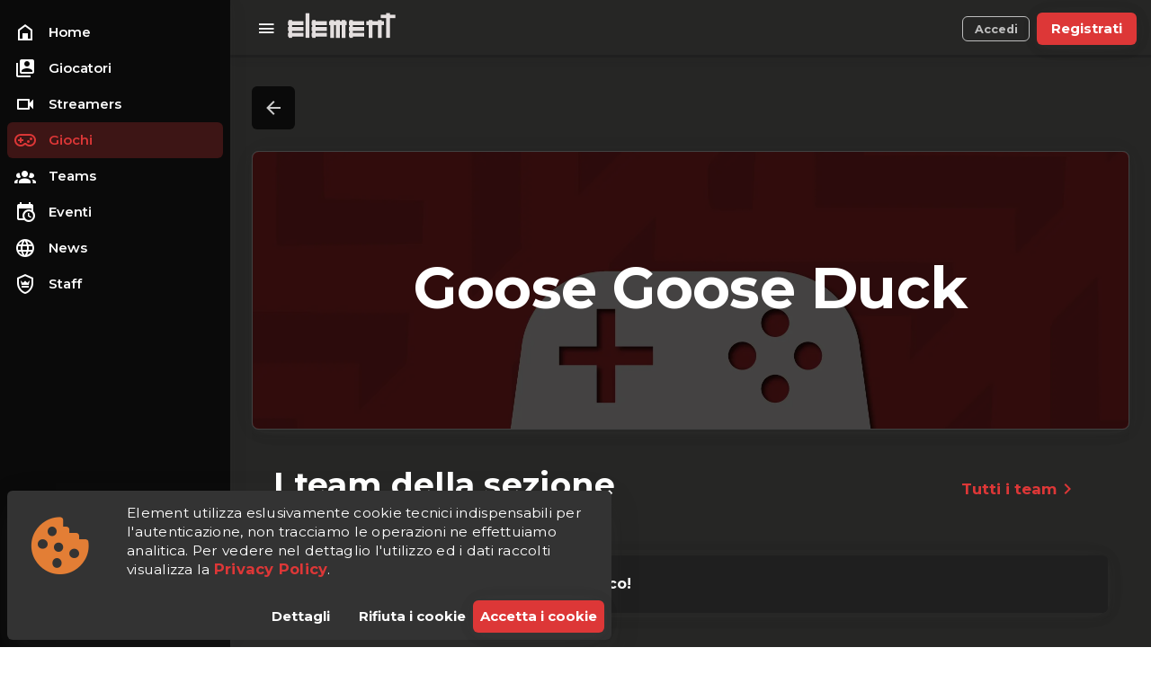

--- FILE ---
content_type: text/html; charset=utf-8
request_url: https://element-gaming.eu/games/goose-goose-duck-202369
body_size: 940
content:
<!doctype html>
<html lang="it" data-n-head="%7B%22lang%22:%7B%221%22:%22it%22%7D%7D">
  <head >
    <meta data-n-head="1" charset="utf-8"><meta data-n-head="1" name="viewport" content="width=device-width, initial-scale=1"><meta data-n-head="1" name="msapplication-TileColor" content="#262625"><meta data-n-head="1" name="theme-color" content="#262625"><title>Element Gaming - Element Gaming</title><link data-n-head="1" rel="icon" type="image/png" sizes="16x16" href="/favicon/favicon-16x16.png"><link data-n-head="1" rel="icon" type="image/png" sizes="32x32" href="/favicon/favicon-32x32.png"><link data-n-head="1" rel="apple-touch-icon" sizes="180x180" href="/favicon/apple-touch-icon.png"><link data-n-head="1" rel="mask-icon" href="/favicon/safari-pinned-tab.svg" color="#262625"><link data-n-head="1" rel="manifest" href="/favicon/site.webmanifest"><link data-n-head="1" rel="stylesheet" href="https://fonts.googleapis.com/css2?family=Montserrat:wght@100;300;400;500;600;700;900&amp;display=swap"><link data-n-head="1" rel="stylesheet" href="https://cdn.jsdelivr.net/npm/@mdi/font@7.2.96/css/materialdesignicons.min.css"><link rel="preload" href="/_nuxt/ec3eae1.js" as="script"><link rel="preload" href="/_nuxt/b17e42e.js" as="script"><link rel="preload" href="/_nuxt/fd2756f.js" as="script"><link rel="preload" href="/_nuxt/c75a308.js" as="script">
  </head>
  <body >
    <div id="__nuxt"><style> body, html, #__nuxt { background: #242526; width: 100%; height: 100%; display: flex; justify-content: center; align-items: center; margin: 0; padding: 0; } .sk-fading-circle { width: 40px; height: 40px; position: relative; } .sk-fading-circle .sk-circle { width: 100%; height: 100%; position: absolute; left: 0; top: 0; } .sk-fading-circle .sk-circle:before { content: ''; display: block; margin: 0 auto; width: 15%; height: 15%; background-color: #dd3737; border-radius: 100%; -webkit-animation: sk-circleFadeDelay 1.2s infinite ease-in-out both; animation: sk-circleFadeDelay 1.2s infinite ease-in-out both; } .sk-fading-circle .sk-circle2 { -webkit-transform: rotate(30deg); -ms-transform: rotate(30deg); transform: rotate(30deg); } .sk-fading-circle .sk-circle3 { -webkit-transform: rotate(60deg); -ms-transform: rotate(60deg); transform: rotate(60deg); } .sk-fading-circle .sk-circle4 { -webkit-transform: rotate(90deg); -ms-transform: rotate(90deg); transform: rotate(90deg); } .sk-fading-circle .sk-circle5 { -webkit-transform: rotate(120deg); -ms-transform: rotate(120deg); transform: rotate(120deg); } .sk-fading-circle .sk-circle6 { -webkit-transform: rotate(150deg); -ms-transform: rotate(150deg); transform: rotate(150deg); } .sk-fading-circle .sk-circle7 { -webkit-transform: rotate(180deg); -ms-transform: rotate(180deg); transform: rotate(180deg); } .sk-fading-circle .sk-circle8 { -webkit-transform: rotate(210deg); -ms-transform: rotate(210deg); transform: rotate(210deg); } .sk-fading-circle .sk-circle9 { -webkit-transform: rotate(240deg); -ms-transform: rotate(240deg); transform: rotate(240deg); } .sk-fading-circle .sk-circle10 { -webkit-transform: rotate(270deg); -ms-transform: rotate(270deg); transform: rotate(270deg); } .sk-fading-circle .sk-circle11 { -webkit-transform: rotate(300deg); -ms-transform: rotate(300deg); transform: rotate(300deg); } .sk-fading-circle .sk-circle12 { -webkit-transform: rotate(330deg); -ms-transform: rotate(330deg); transform: rotate(330deg); } .sk-fading-circle .sk-circle2:before { -webkit-animation-delay: -1.1s; animation-delay: -1.1s; } .sk-fading-circle .sk-circle3:before { -webkit-animation-delay: -1s; animation-delay: -1s; } .sk-fading-circle .sk-circle4:before { -webkit-animation-delay: -0.9s; animation-delay: -0.9s; } .sk-fading-circle .sk-circle5:before { -webkit-animation-delay: -0.8s; animation-delay: -0.8s; } .sk-fading-circle .sk-circle6:before { -webkit-animation-delay: -0.7s; animation-delay: -0.7s; } .sk-fading-circle .sk-circle7:before { -webkit-animation-delay: -0.6s; animation-delay: -0.6s; } .sk-fading-circle .sk-circle8:before { -webkit-animation-delay: -0.5s; animation-delay: -0.5s; } .sk-fading-circle .sk-circle9:before { -webkit-animation-delay: -0.4s; animation-delay: -0.4s; } .sk-fading-circle .sk-circle10:before { -webkit-animation-delay: -0.3s; animation-delay: -0.3s; } .sk-fading-circle .sk-circle11:before { -webkit-animation-delay: -0.2s; animation-delay: -0.2s; } .sk-fading-circle .sk-circle12:before { -webkit-animation-delay: -0.1s; animation-delay: -0.1s; } @-webkit-keyframes sk-circleFadeDelay { 0%, 39%, 100% { opacity: 0; } 40% { opacity: 1; } } @keyframes sk-circleFadeDelay { 0%, 39%, 100% { opacity: 0; } 40% { opacity: 1; } } </style> <div class="sk-fading-circle"> <div class="sk-circle1 sk-circle"></div> <div class="sk-circle2 sk-circle"></div> <div class="sk-circle3 sk-circle"></div> <div class="sk-circle4 sk-circle"></div> <div class="sk-circle5 sk-circle"></div> <div class="sk-circle6 sk-circle"></div> <div class="sk-circle7 sk-circle"></div> <div class="sk-circle8 sk-circle"></div> <div class="sk-circle9 sk-circle"></div> <div class="sk-circle10 sk-circle"></div> <div class="sk-circle11 sk-circle"></div> <div class="sk-circle12 sk-circle"></div> </div> </div><script>window.__NUXT__={config:{_app:{basePath:"\u002F",assetsPath:"\u002F_nuxt\u002F",cdnURL:null}}}</script>
  <script src="/_nuxt/ec3eae1.js"></script><script src="/_nuxt/b17e42e.js"></script><script src="/_nuxt/fd2756f.js"></script><script src="/_nuxt/c75a308.js"></script></body>
</html>


--- FILE ---
content_type: application/javascript; charset=UTF-8
request_url: https://element-gaming.eu/_nuxt/c75a308.js
body_size: 68082
content:
(window.webpackJsonp=window.webpackJsonp||[]).push([[18],{149:function(e,t,n){"use strict";n.d(t,"b",(function(){return zr})),n.d(t,"a",(function(){return B}));n(12),n(10),n(19),n(20),n(13),n(14);var r=n(8),o=n(2),c=(n(74),n(78),n(44),n(5),n(38),n(70),n(1)),l=n(128),d=n(245),m=n(374),f=n.n(m),h=n(211),v=n.n(h),y=(n(58),n(66),n(375)),_=n(148),k=n(4);n(37);"scrollRestoration"in window.history&&(Object(k.u)("manual"),window.addEventListener("beforeunload",(function(){Object(k.u)("auto")})),window.addEventListener("load",(function(){Object(k.u)("manual")})));function w(e,t){var n=Object.keys(e);if(Object.getOwnPropertySymbols){var r=Object.getOwnPropertySymbols(e);t&&(r=r.filter((function(t){return Object.getOwnPropertyDescriptor(e,t).enumerable}))),n.push.apply(n,r)}return n}function x(e){for(var t=1;t<arguments.length;t++){var n=null!=arguments[t]?arguments[t]:{};t%2?w(Object(n),!0).forEach((function(t){Object(o.a)(e,t,n[t])})):Object.getOwnPropertyDescriptors?Object.defineProperties(e,Object.getOwnPropertyDescriptors(n)):w(Object(n)).forEach((function(t){Object.defineProperty(e,t,Object.getOwnPropertyDescriptor(n,t))}))}return e}var O=function(){};c.default.use(y.a);var C={mode:"history",base:"/",linkActiveClass:"nuxt-link-active",linkExactActiveClass:"nuxt-link-exact-active",scrollBehavior:function(e,t,n){var r=!1,o=e!==t;n?r=n:o&&function(e){var t=Object(k.g)(e);if(1===t.length){var n=t[0].options;return!1!==(void 0===n?{}:n).scrollToTop}return t.some((function(e){var t=e.options;return t&&t.scrollToTop}))}(e)&&(r={x:0,y:0});var c=window.$nuxt;return(!o||e.path===t.path&&e.hash!==t.hash)&&c.$nextTick((function(){return c.$emit("triggerScroll")})),new Promise((function(t){c.$once("triggerScroll",(function(){if(e.hash){var n=e.hash;void 0!==window.CSS&&void 0!==window.CSS.escape&&(n="#"+window.CSS.escape(n.substr(1)));try{var o=document.querySelector(n);if(o){var c;r={selector:n};var l=Number(null===(c=getComputedStyle(o)["scroll-margin-top"])||void 0===c?void 0:c.replace("px",""));l&&(r.offset={y:l})}}catch(e){console.warn("Failed to save scroll position. Please add CSS.escape() polyfill (https://github.com/mathiasbynens/CSS.escape).")}}t(r)}))}))},routes:[{path:"/affiliation",component:function(){return Object(k.m)(n.e(40).then(n.bind(null,1669)))},name:"affiliation___it"},{path:"/article",component:function(){return Object(k.m)(Promise.all([n.e(0),n.e(1),n.e(5),n.e(48)]).then(n.bind(null,1670)))},name:"article___it"},{path:"/changelog",component:function(){return Object(k.m)(n.e(59).then(n.bind(null,1687)))},name:"changelog___it"},{path:"/collaborations",component:function(){return Object(k.m)(n.e(60).then(n.bind(null,1658)))},name:"collaborations___it"},{path:"/events",component:function(){return Object(k.m)(Promise.all([n.e(0),n.e(1),n.e(7),n.e(69)]).then(n.bind(null,1688)))},name:"events___it"},{path:"/games",component:function(){return Object(k.m)(Promise.all([n.e(0),n.e(1),n.e(6),n.e(72)]).then(n.bind(null,1689)))},name:"games___it"},{path:"/help",component:function(){return Object(k.m)(n.e(73).then(n.bind(null,1690)))},name:"help___it"},{path:"/network",component:function(){return Object(k.m)(n.e(84).then(n.bind(null,1691)))},name:"network___it"},{path:"/players",component:function(){return Object(k.m)(Promise.all([n.e(0),n.e(1),n.e(8),n.e(17),n.e(92)]).then(n.bind(null,1671)))},name:"players___it"},{path:"/staff",component:function(){return Object(k.m)(n.e(94).then(n.bind(null,1672)))},name:"staff___it"},{path:"/streamers",component:function(){return Object(k.m)(Promise.all([n.e(0),n.e(1),n.e(17),n.e(130),n.e(96)]).then(n.bind(null,1650)))},name:"streamers___it"},{path:"/teams",component:function(){return Object(k.m)(Promise.all([n.e(0),n.e(1),n.e(8),n.e(101)]).then(n.bind(null,1673)))},name:"teams___it"},{path:"/test_rendering",component:function(){return Object(k.m)(n.e(102).then(n.bind(null,1692)))},name:"test_rendering___it"},{path:"/admin/affiliations",component:function(){return Object(k.m)(Promise.all([n.e(0),n.e(1),n.e(2),n.e(21)]).then(n.bind(null,1693)))},name:"admin-affiliations___it"},{path:"/admin/awards",component:function(){return Object(k.m)(Promise.all([n.e(0),n.e(1),n.e(2),n.e(113),n.e(22)]).then(n.bind(null,1659)))},name:"admin-awards___it"},{path:"/admin/dashboard",component:function(){return Object(k.m)(Promise.all([n.e(0),n.e(1),n.e(2),n.e(114),n.e(23)]).then(n.bind(null,1645)))},name:"admin-dashboard___it"},{path:"/admin/games",component:function(){return Object(k.m)(Promise.all([n.e(0),n.e(1),n.e(2),n.e(26)]).then(n.bind(null,1694)))},name:"admin-games___it"},{path:"/admin/news",component:function(){return Object(k.m)(Promise.all([n.e(0),n.e(1),n.e(2),n.e(14),n.e(34)]).then(n.bind(null,1695)))},name:"admin-news___it"},{path:"/admin/tickets",component:function(){return Object(k.m)(Promise.all([n.e(0),n.e(1),n.e(2),n.e(37)]).then(n.bind(null,1696)))},name:"admin-tickets___it"},{path:"/admin/users",component:function(){return Object(k.m)(Promise.all([n.e(0),n.e(1),n.e(2),n.e(39)]).then(n.bind(null,1642)))},name:"admin-users___it"},{path:"/affiliation/signup",component:function(){return Object(k.m)(Promise.all([n.e(0),n.e(9),n.e(121),n.e(41)]).then(n.bind(null,1640)))},name:"affiliation-signup___it"},{path:"/affiliation/status",component:function(){return Object(k.m)(Promise.all([n.e(0),n.e(3),n.e(4),n.e(13),n.e(42)]).then(n.bind(null,1697)))},name:"affiliation-status___it"},{path:"/article/create",component:function(){return Object(k.m)(Promise.all([n.e(0),n.e(15),n.e(11),n.e(47)]).then(n.bind(null,1698)))},name:"article-create___it"},{path:"/assets/generic",component:function(){return Object(k.m)(n.e(50).then(n.bind(null,1674)))},name:"assets-generic___it"},{path:"/assets/wallpapers",component:function(){return Object(k.m)(n.e(51).then(n.bind(null,1675)))},name:"assets-wallpapers___it"},{path:"/auth/callback",component:function(){return Object(k.m)(n.e(53).then(n.bind(null,1699)))},name:"auth-callback___it"},{path:"/auth/login",component:function(){return Object(k.m)(n.e(55).then(n.bind(null,1700)))},name:"auth-login___it"},{path:"/auth/registration",component:function(){return Object(k.m)(n.e(58).then(n.bind(null,1701)))},name:"auth-registration___it"},{path:"/error/not-found",component:function(){return Object(k.m)(n.e(61).then(n.bind(null,1702)))},name:"error-not-found___it"},{path:"/error/unauthorized",component:function(){return Object(k.m)(n.e(62).then(n.bind(null,1703)))},name:"error-unauthorized___it"},{path:"/error/unexpected",component:function(){return Object(k.m)(n.e(63).then(n.bind(null,1704)))},name:"error-unexpected___it"},{path:"/events/create",component:function(){return Object(k.m)(Promise.all([n.e(0),n.e(67)]).then(n.bind(null,1705)))},name:"events-create___it"},{path:"/events/history",component:function(){return Object(k.m)(Promise.all([n.e(0),n.e(1),n.e(7),n.e(68)]).then(n.bind(null,1706)))},name:"events-history___it"},{path:"/games/all",component:function(){return Object(k.m)(Promise.all([n.e(0),n.e(1),n.e(6),n.e(71)]).then(n.bind(null,1707)))},name:"games-all___it"},{path:"/legal/privacy-policy",component:function(){return Object(k.m)(n.e(75).then(n.bind(null,1676)))},name:"legal-privacy-policy___it"},{path:"/legal/terms",component:function(){return Object(k.m)(n.e(76).then(n.bind(null,1677)))},name:"legal-terms___it"},{path:"/network/apply",component:function(){return Object(k.m)(Promise.all([n.e(0),n.e(126),n.e(77)]).then(n.bind(null,1660)))},name:"network-apply___it"},{path:"/network/dashboard",component:function(){return Object(k.m)(Promise.all([n.e(0),n.e(1),n.e(2),n.e(4),n.e(80)]).then(n.bind(null,1641)))},name:"network-dashboard___it"},{path:"/network/details",component:function(){return Object(k.m)(n.e(83).then(n.bind(null,1685)))},name:"network-details___it"},{path:"/network/marketplace",component:function(){return Object(k.m)(Promise.all([n.e(129),n.e(89)]).then(n.bind(null,1661)))},name:"network-marketplace___it"},{path:"/network/rules",component:function(){return Object(k.m)(n.e(90).then(n.bind(null,1678)))},name:"network-rules___it"},{path:"/rules/general",component:function(){return Object(k.m)(n.e(93).then(n.bind(null,1679)))},name:"rules-general___it"},{path:"/teams/create",component:function(){return Object(k.m)(Promise.all([n.e(0),n.e(131),n.e(100)]).then(n.bind(null,1708)))},name:"teams-create___it"},{path:"/user/notifications",component:function(){return Object(k.m)(Promise.all([n.e(0),n.e(1),n.e(2),n.e(103)]).then(n.bind(null,1686)))},name:"user-notifications___it"},{path:"/user/settings",component:function(){return Object(k.m)(Promise.all([n.e(10),n.e(0),n.e(3),n.e(9),n.e(108)]).then(n.bind(null,1646)))},name:"user-settings___it"},{path:"/admin/management/assets",component:function(){return Object(k.m)(Promise.all([n.e(10),n.e(0),n.e(1),n.e(2),n.e(27)]).then(n.bind(null,1652)))},name:"admin-management-assets___it"},{path:"/admin/management/shorturl",component:function(){return Object(k.m)(Promise.all([n.e(0),n.e(1),n.e(2),n.e(116),n.e(28)]).then(n.bind(null,1647)))},name:"admin-management-shorturl___it"},{path:"/admin/network/channels",component:function(){return Object(k.m)(Promise.all([n.e(0),n.e(1),n.e(2),n.e(9),n.e(30)]).then(n.bind(null,1639)))},name:"admin-network-channels___it"},{path:"/admin/network/quality",component:function(){return Object(k.m)(Promise.all([n.e(0),n.e(1),n.e(2),n.e(118),n.e(31)]).then(n.bind(null,1648)))},name:"admin-network-quality___it"},{path:"/admin/news/tags",component:function(){return Object(k.m)(Promise.all([n.e(0),n.e(1),n.e(2),n.e(35)]).then(n.bind(null,1709)))},name:"admin-news-tags___it"},{path:"/auth/callback/discord",component:function(){return Object(k.m)(n.e(52).then(n.bind(null,1710)))},name:"auth-callback-discord___it"},{path:"/auth/email/verify",component:function(){return Object(k.m)(n.e(54).then(n.bind(null,1711)))},name:"auth-email-verify___it"},{path:"/auth/password/forgot",component:function(){return Object(k.m)(n.e(56).then(n.bind(null,1712)))},name:"auth-password-forgot___it"},{path:"/auth/password/reset",component:function(){return Object(k.m)(n.e(57).then(n.bind(null,1713)))},name:"auth-password-reset___it"},{path:"/network/apply/pending",component:function(){return Object(k.m)(n.e(78).then(n.bind(null,1714)))},name:"network-apply-pending___it"},{path:"/network/dashboard/articles",component:function(){return Object(k.m)(Promise.all([n.e(0),n.e(1),n.e(5),n.e(79)]).then(n.bind(null,1715)))},name:"network-dashboard-articles___it"},{path:"/network/dashboard/update",component:function(){return Object(k.m)(Promise.all([n.e(0),n.e(1),n.e(2),n.e(3),n.e(82)]).then(n.bind(null,1653)))},name:"network-dashboard-update___it"},{path:"/network/marketplace/create",component:function(){return Object(k.m)(Promise.all([n.e(0),n.e(88)]).then(n.bind(null,1716)))},name:"network-marketplace-create___it"},{path:"/user/settings/affiliation",component:function(){return Object(k.m)(Promise.all([n.e(3),n.e(104)]).then(n.bind(null,1717)))},name:"user-settings-affiliation___it"},{path:"/user/settings/communications",component:function(){return Object(k.m)(Promise.all([n.e(3),n.e(105)]).then(n.bind(null,1718)))},name:"user-settings-communications___it"},{path:"/user/settings/disable",component:function(){return Object(k.m)(n.e(106).then(n.bind(null,1719)))},name:"user-settings-disable___it"},{path:"/user/settings/games",component:function(){return Object(k.m)(Promise.all([n.e(0),n.e(3),n.e(6),n.e(107)]).then(n.bind(null,1662)))},name:"user-settings-games___it"},{path:"/user/settings/security",component:function(){return Object(k.m)(Promise.all([n.e(3),n.e(132),n.e(109)]).then(n.bind(null,1663)))},name:"user-settings-security___it"},{path:"/user/settings/socials",component:function(){return Object(k.m)(Promise.all([n.e(0),n.e(3),n.e(133),n.e(110)]).then(n.bind(null,1657)))},name:"user-settings-socials___it"},{path:"/admin/network/statistics/streaming",component:function(){return Object(k.m)(Promise.all([n.e(0),n.e(1),n.e(2),n.e(4),n.e(32)]).then(n.bind(null,1680)))},name:"admin-network-statistics-streaming___it"},{path:"/admin/network/statistics/telegram",component:function(){return Object(k.m)(Promise.all([n.e(0),n.e(1),n.e(2),n.e(33)]).then(n.bind(null,1664)))},name:"admin-network-statistics-telegram___it"},{path:"/network/dashboard/update/games",component:function(){return Object(k.m)(Promise.all([n.e(0),n.e(3),n.e(6),n.e(81)]).then(n.bind(null,1665)))},name:"network-dashboard-update-games___it"},{path:"/",component:function(){return Object(k.m)(Promise.all([n.e(125),n.e(74)]).then(n.bind(null,1637)))},name:"index___it"},{path:"/admin/network/channels/:id",component:function(){return Object(k.m)(Promise.all([n.e(0),n.e(117),n.e(29)]).then(n.bind(null,1681)))},name:"admin-network-channels-id___it"},{path:"/admin/affiliations/:id",component:function(){return Object(k.m)(Promise.all([n.e(0),n.e(3),n.e(4),n.e(13),n.e(20)]).then(n.bind(null,1720)))},name:"admin-affiliations-id___it"},{path:"/admin/tickets/:id",component:function(){return Object(k.m)(Promise.all([n.e(0),n.e(119),n.e(36)]).then(n.bind(null,1729)))},name:"admin-tickets-id___it"},{path:"/admin/users/:id",component:function(){return Object(k.m)(Promise.all([n.e(120),n.e(38)]).then(n.bind(null,1682)))},name:"admin-users-id___it"},{path:"/article/author/:username?",component:function(){return Object(k.m)(Promise.all([n.e(0),n.e(1),n.e(5),n.e(45)]).then(n.bind(null,1721)))},name:"article-author-username___it"},{path:"/article/category/:code?",component:function(){return Object(k.m)(Promise.all([n.e(0),n.e(1),n.e(5),n.e(46)]).then(n.bind(null,1722)))},name:"article-category-code___it"},{path:"/article/tags/:code?",component:function(){return Object(k.m)(n.e(49).then(n.bind(null,1723)))},name:"article-tags-code___it"},{path:"/network/marketplace/:type",component:function(){return Object(k.m)(Promise.all([n.e(0),n.e(1),n.e(5),n.e(87)]).then(n.bind(null,1683)))},name:"network-marketplace-type___it"},{path:"/admin/games/:slug/edit",component:function(){return Object(k.m)(Promise.all([n.e(115),n.e(24)]).then(n.bind(null,1724)))},name:"admin-games-slug-edit___it"},{path:"/admin/games/:slug/members/channels",component:function(){return Object(k.m)(Promise.all([n.e(0),n.e(1),n.e(2),n.e(3),n.e(25)]).then(n.bind(null,1654)))},name:"admin-games-slug-members-channels___it"},{path:"/network/marketplace/:type/:slug",component:function(){return Object(k.m)(Promise.all([n.e(128),n.e(86)]).then(n.bind(null,1644)))},name:"network-marketplace-type-slug___it"},{path:"/network/marketplace/:type/:slug/edit",component:function(){return Object(k.m)(Promise.all([n.e(0),n.e(127),n.e(85)]).then(n.bind(null,1725)))},name:"network-marketplace-type-slug-edit___it"},{path:"/article/:slug",component:function(){return Object(k.m)(Promise.all([n.e(122),n.e(44)]).then(n.bind(null,1666)))},name:"article-slug___it"},{path:"/events/:slug",component:function(){return Object(k.m)(Promise.all([n.e(0),n.e(7),n.e(12),n.e(66)]).then(n.bind(null,1726)))},name:"events-slug___it"},{path:"/games/:slug",component:function(){return Object(k.m)(Promise.all([n.e(124),n.e(70)]).then(n.bind(null,1638)))},name:"games-slug___it"},{path:"/players/:username",component:function(){return Object(k.m)(Promise.all([n.e(3),n.e(8),n.e(16),n.e(91)]).then(n.bind(null,1651)))},name:"players-username___it"},{path:"/streamers/:name",component:function(){return Object(k.m)(Promise.all([n.e(3),n.e(6),n.e(16),n.e(95)]).then(n.bind(null,1656)))},name:"streamers-name___it"},{path:"/streams/:id?",component:function(){return Object(k.m)(Promise.all([n.e(4),n.e(14),n.e(97)]).then(n.bind(null,1667)))},name:"streams-id___it"},{path:"/teams/:slug",component:function(){return Object(k.m)(Promise.all([n.e(8),n.e(99)]).then(n.bind(null,1649)))},name:"teams-slug___it"},{path:"/article/:slug/edit",component:function(){return Object(k.m)(Promise.all([n.e(0),n.e(15),n.e(11),n.e(43)]).then(n.bind(null,1727)))},name:"article-slug-edit___it"},{path:"/events/:slug/edit",component:function(){return Object(k.m)(Promise.all([n.e(0),n.e(123),n.e(65)]).then(n.bind(null,1668)))},name:"events-slug-edit___it"},{path:"/teams/:slug/edit",component:function(){return Object(k.m)(Promise.all([n.e(0),n.e(1),n.e(2),n.e(3),n.e(98)]).then(n.bind(null,1643)))},name:"teams-slug-edit___it"},{path:"/events/:slug/:slug",component:function(){return Object(k.m)(Promise.all([n.e(0),n.e(7),n.e(12),n.e(64)]).then(n.bind(null,1728)))},name:"events-slug-slug___it"}],fallback:!1};function S(e,t){var base=t._app&&t._app.basePath||C.base,n=new y.a(x(x({},C),{},{base:base})),r=n.push;n.push=function(e){var t=arguments.length>1&&void 0!==arguments[1]?arguments[1]:O,n=arguments.length>2?arguments[2]:void 0;return r.call(this,e,t,n)};var o=n.resolve.bind(n);return n.resolve=function(e,t,n){return"string"==typeof e&&(e=Object(_.c)(e)),o(e,t,n)},n}var j={name:"NuxtChild",functional:!0,props:{nuxtChildKey:{type:String,default:""},keepAlive:Boolean,keepAliveProps:{type:Object,default:void 0}},render:function(e,t){var n=t.parent,data=t.data,r=t.props,o=n.$createElement;data.nuxtChild=!0;for(var c=n,l=n.$nuxt.nuxt.transitions,d=n.$nuxt.nuxt.defaultTransition,m=0;n;)n.$vnode&&n.$vnode.data.nuxtChild&&m++,n=n.$parent;data.nuxtChildDepth=m;var f=l[m]||d,h={};P.forEach((function(e){void 0!==f[e]&&(h[e]=f[e])}));var v={};$.forEach((function(e){"function"==typeof f[e]&&(v[e]=f[e].bind(c))}));var y=v.beforeEnter;if(v.beforeEnter=function(e){if(window.$nuxt.$nextTick((function(){window.$nuxt.$emit("triggerScroll")})),y)return y.call(c,e)},!1===f.css){var _=v.leave;(!_||_.length<2)&&(v.leave=function(e,t){_&&_.call(c,e),c.$nextTick(t)})}var k=o("routerView",data);return r.keepAlive&&(k=o("keep-alive",{props:r.keepAliveProps},[k])),o("transition",{props:h,on:v},[k])}},P=["name","mode","appear","css","type","duration","enterClass","leaveClass","appearClass","enterActiveClass","enterActiveClass","leaveActiveClass","appearActiveClass","enterToClass","leaveToClass","appearToClass"],$=["beforeEnter","enter","afterEnter","enterCancelled","beforeLeave","leave","afterLeave","leaveCancelled","beforeAppear","appear","afterAppear","appearCancelled"],A=n(384),z=n(363),T=n(65),R=n(241),E=n(293),I=n(768),L=n(385),N=n(386),M={mixins:[L.a,N.a],layout:"auth",props:{error:{type:Object,default:function(){}}},data:function(){return{seo:{title:this.$t("pages.errors."+this.error.statusCode+".title"),description:this.$t("pages.errors."+this.error.statusCode+".description"),type:"website",image:"https://cdn.element-gaming.eu/uploads/seo/default_seo.jpg",published:"2023-03-01T10:00:00Z",modified:"2023-03-01T10:00:00Z"}}}},D=(n(605),n(24)),B=Object(D.a)(M,(function(){var e=this,t=e._self._c;return t("div",[t(z.a,{staticClass:"text-center w-full error-page pa-3",staticStyle:{"box-shadow":"none"}},[404===e.error.statusCode?[t(E.a,{attrs:{src:"/images/illustrations/404-illustration.svg","max-height":"400",contain:""}}),e._v(" "),t(T.d,{staticClass:"justify-center mb-2 mt-1"},[t("h2",[e._v(e._s(e.$t("pages.errors.404.title")))])])]:403===e.error.statusCode?[t(E.a,{attrs:{src:"/images/illustrations/security.svg","max-height":"400",contain:""}}),e._v(" "),t(T.d,{staticClass:"justify-center mb-2 mt-1"},[t("h2",[e._v(e._s(e.$t("pages.errors.403.title")))])])]:[t(E.a,{attrs:{src:"/images/illustrations/500-illustration.svg","max-height":"400",contain:""}}),e._v(" "),t(T.d,{staticClass:"justify-center mb-2 mt-1"},[t("h2",[e._v(e._s(e.$t("pages.errors.500.title")))])])],e._v(" "),t(T.b,{staticClass:"mb-2 mt-1"},[e._v(e._s(e.error.message||e.$t("pages.errors.generic")))]),e._v(" "),t(T.a,[t(A.a,{attrs:{nuxt:"",to:e.localePath("/"),text:""}},[t(R.a,{attrs:{small:"",left:""}},[e._v("mdi-arrow-left")]),e._v(" "),t("span",{staticStyle:{"padding-left":"2px"}},[e._v(e._s(e.$t("buttons.back")))])],1),e._v(" "),t(I.a)],1)],2)],1)}),[],!1,null,null,null).exports,U=n(27),G=(n(47),{name:"Nuxt",components:{NuxtChild:j,NuxtError:B},props:{nuxtChildKey:{type:String,default:void 0},keepAlive:Boolean,keepAliveProps:{type:Object,default:void 0},name:{type:String,default:"default"}},errorCaptured:function(e){this.displayingNuxtError&&(this.errorFromNuxtError=e,this.$forceUpdate())},computed:{routerViewKey:function(){if(void 0!==this.nuxtChildKey||this.$route.matched.length>1)return this.nuxtChildKey||Object(k.c)(this.$route.matched[0].path)(this.$route.params);var e=Object(U.a)(this.$route.matched,1)[0];if(!e)return this.$route.path;var t=e.components.default;if(t&&t.options){var n=t.options;if(n.key)return"function"==typeof n.key?n.key(this.$route):n.key}return/\/$/.test(e.path)?this.$route.path:this.$route.path.replace(/\/$/,"")}},beforeCreate:function(){c.default.util.defineReactive(this,"nuxt",this.$root.$options.nuxt)},render:function(e){var t=this;return this.nuxt.err&&this.nuxt.errPageReady?this.errorFromNuxtError?(this.$nextTick((function(){return t.errorFromNuxtError=!1})),e("div",{},[e("h2","An error occurred while showing the error page"),e("p","Unfortunately an error occurred and while showing the error page another error occurred"),e("p","Error details: ".concat(this.errorFromNuxtError.toString())),e("nuxt-link",{props:{to:"/"}},"Go back to home")])):(this.displayingNuxtError=!0,this.$nextTick((function(){return t.displayingNuxtError=!1})),e(B,{props:{error:this.nuxt.err}})):e("NuxtChild",{key:this.routerViewKey,props:this.$props})}}),F=(n(72),n(75),n(73),n(56),n(71),{name:"NuxtLoading",data:function(){return{percent:0,show:!1,canSucceed:!0,reversed:!1,skipTimerCount:0,rtl:!1,throttle:200,duration:5e3,continuous:!1}},computed:{left:function(){return!(!this.continuous&&!this.rtl)&&(this.rtl?this.reversed?"0px":"auto":this.reversed?"auto":"0px")}},beforeDestroy:function(){this.clear()},methods:{clear:function(){clearInterval(this._timer),clearTimeout(this._throttle),clearTimeout(this._hide),this._timer=null},start:function(){var e=this;return this.clear(),this.percent=0,this.reversed=!1,this.skipTimerCount=0,this.canSucceed=!0,this.throttle?this._throttle=setTimeout((function(){return e.startTimer()}),this.throttle):this.startTimer(),this},set:function(e){return this.show=!0,this.canSucceed=!0,this.percent=Math.min(100,Math.max(0,Math.floor(e))),this},get:function(){return this.percent},increase:function(e){return this.percent=Math.min(100,Math.floor(this.percent+e)),this},decrease:function(e){return this.percent=Math.max(0,Math.floor(this.percent-e)),this},pause:function(){return clearInterval(this._timer),this},resume:function(){return this.startTimer(),this},finish:function(){return this.percent=this.reversed?0:100,this.hide(),this},hide:function(){var e=this;return this.clear(),this._hide=setTimeout((function(){e.show=!1,e.$nextTick((function(){e.percent=0,e.reversed=!1}))}),500),this},fail:function(e){return this.canSucceed=!1,this},startTimer:function(){var e=this;this.show||(this.show=!0),void 0===this._cut&&(this._cut=1e4/Math.floor(this.duration)),this._timer=setInterval((function(){e.skipTimerCount>0?e.skipTimerCount--:(e.reversed?e.decrease(e._cut):e.increase(e._cut),e.continuous&&(e.percent>=100||e.percent<=0)&&(e.skipTimerCount=1,e.reversed=!e.reversed))}),100)}},render:function(e){var t=e(!1);return this.show&&(t=e("div",{staticClass:"nuxt-progress",class:{"nuxt-progress-notransition":this.skipTimerCount>0,"nuxt-progress-failed":!this.canSucceed},style:{width:this.percent+"%",left:this.left}})),t}}),H=(n(607),Object(D.a)(F,undefined,undefined,!1,null,null,null).exports),V=(n(609),n(611),n(613),n(769)),Y=n(771),W=n(772),X=n(775),K=n(773),Q=n(777),J=n(776),Z=n(774),ee=n(770),te=n(756),ne=n(185),ae=Object(D.a)({},(function(){var e=this,t=e._self._c;return t("svg",e._g({attrs:{xmlns:"http://www.w3.org/2000/svg",width:"8000",height:"2500",viewBox:"0 0 993.1 240"}},e.$listeners),[t("style",{tag:"component"},[e._v(".element-navbar-logo_svg__st0{fill:none;stroke:#0c0c0c;stroke-width:5;stroke-miterlimit:10}.element-navbar-logo_svg__st1{fill:#e4dfdf}")]),t("g",{attrs:{id:"element-navbar-logo_svg__scritta_x5F_element_x5F_v01"}},[t("g",{attrs:{id:"element-navbar-logo_svg__Scritta_x2B_Registrazione"}},[t("g",{attrs:{id:"element-navbar-logo_svg__Scritta_00000058591214273621819560000005092241511493417357_"}},[t("g",{attrs:{id:"element-navbar-logo_svg__T_00000143616092568745229600000017256776588043244695_"}},[t("path",{staticClass:"element-navbar-logo_svg__st0",attrs:{d:"M905.3 9.6h35.6v225.9h-35.6z"}}),t("path",{staticClass:"element-navbar-logo_svg__st0",attrs:{d:"M855.5 25h135.1v31.3H855.5z"}})]),t("g",{attrs:{id:"element-navbar-logo_svg__T_00000122684315335459067790000011055854341227154846_"}},[t("path",{staticClass:"element-navbar-logo_svg__st1",attrs:{d:"M905.3 9.6h35.6v225.9h-35.6z"}}),t("path",{staticClass:"element-navbar-logo_svg__st1",attrs:{d:"M855.5 25h135.1v31.3H855.5z"}})]),t("g",{attrs:{id:"element-navbar-logo_svg__N_00000066492773461304380120000012072760144896007560_"}},[t("path",{staticClass:"element-navbar-logo_svg__st0",attrs:{d:"M829 72h36.1v163.5H829zm-85.2 0h36.1v163.5h-36.1z"}}),t("path",{staticClass:"element-navbar-logo_svg__st0",attrs:{d:"M722.9 83.4h163v36.1h-163z"}})]),t("g",{attrs:{id:"element-navbar-logo_svg__N_00000135690409277103721310000007235598784034880436_"}},[t("path",{staticClass:"element-navbar-logo_svg__st1",attrs:{d:"M829 72.6h36.1v162.9H829zm-85.2 0h36.1v162.9h-36.1z"}}),t("path",{staticClass:"element-navbar-logo_svg__st1",attrs:{d:"M722.9 83.4h163v36.1h-163z"}})]),t("g",{attrs:{id:"element-navbar-logo_svg__E_00000108271779242649729210000009109896108683507881_"}},[t("g",{attrs:{id:"element-navbar-logo_svg__E_00000183930211599275318500000003299980617536609214_"}},[t("path",{staticClass:"element-navbar-logo_svg__st0",attrs:{d:"M562.1 83.5h141.6v36.1H562.1zm-.1 52.6h141.6v36.1H562zm0 52.6h141.6v36.1H562z"}}),t("path",{staticClass:"element-navbar-logo_svg__st0",attrs:{d:"M568.2 72.7h31.3v163h-31.3z"}})]),t("g",{attrs:{id:"element-navbar-logo_svg__E_00000046341387347241974020000003124902157630768575_"}},[t("path",{staticClass:"element-navbar-logo_svg__st1",attrs:{d:"M562.1 83.5h141.6v36.1H562.1zm-.1 52.6h141.6v36.1H562zm0 52.6h141.6v36.1H562z"}}),t("path",{staticClass:"element-navbar-logo_svg__st1",attrs:{d:"M568.2 72.7h31.3v163h-31.3z"}})])]),t("g",{attrs:{id:"element-navbar-logo_svg__M_00000085950837757792264250000009133085890351447950_"}},[t("path",{staticClass:"element-navbar-logo_svg__st0",attrs:{d:"M495.8 72.4h36.1v163.2h-36.1zm-52.6 0h36.1v163.2h-36.1zm-52.6 0h36.1v163.2h-36.1z"}}),t("path",{staticClass:"element-navbar-logo_svg__st0",attrs:{d:"M379.8 83.4h163v36.1h-163z"}})]),t("g",{attrs:{id:"element-navbar-logo_svg__M_00000043440381793526590520000014579663492995793798_"}},[t("path",{staticClass:"element-navbar-logo_svg__st1",attrs:{d:"M495.8 72.7h36.1v163h-36.1zm-52.6 0h36.1v163h-36.1zm-52.6 0h36.1v163h-36.1z"}}),t("path",{staticClass:"element-navbar-logo_svg__st1",attrs:{d:"M379.8 83.4h163v36.1h-163z"}})]),t("g",{attrs:{id:"element-navbar-logo_svg__E_00000159442044896214185790000011961004204661019555_"}},[t("g",{attrs:{id:"element-navbar-logo_svg__E_00000057841453488567042520000013374708024669088670_"}},[t("path",{staticClass:"element-navbar-logo_svg__st0",attrs:{d:"M218.9 83.6h141.6v36.1H218.9zm-.1 52.5h141.6v36.1H218.8zm.1 52.6h141.6v36.1H218.9z"}}),t("path",{staticClass:"element-navbar-logo_svg__st0",attrs:{d:"M225 72.7h31.3v163H225z"}})]),t("g",{attrs:{id:"element-navbar-logo_svg__E_00000049902200857458660750000014455529486654450358_"}},[t("path",{staticClass:"element-navbar-logo_svg__st1",attrs:{d:"M218.9 83.6h141.6v36.1H218.9zm-.1 52.5h141.6v36.1H218.8zm.1 52.6h141.6v36.1H218.9z"}}),t("path",{staticClass:"element-navbar-logo_svg__st1",attrs:{d:"M225 72.7h31.3v163H225z"}})])]),t("path",{staticClass:"element-navbar-logo_svg__st0",attrs:{id:"element-navbar-logo_svg__L_00000151506596328039115990000012109708529580700033_",d:"M163.6 11h36.1v224.6h-36.1z"}}),t("path",{staticClass:"element-navbar-logo_svg__st1",attrs:{id:"element-navbar-logo_svg__L_00000177464060457789307140000009158429978967524267_",d:"M163.6 11h36.1v224.6h-36.1z"}}),t("g",{attrs:{id:"element-navbar-logo_svg__E_00000002364736931249391040000006451683255984145794_"}},[t("g",{attrs:{id:"element-navbar-logo_svg__E_00000134966198186531053340000004914876982807643326_"}},[t("path",{staticClass:"element-navbar-logo_svg__st0",attrs:{d:"M2.9 83.5h141.6v36.1H2.9zm-.1 52.6h141.6v36.1H2.8zm0 52.6h141.6v36.1H2.8z"}}),t("path",{staticClass:"element-navbar-logo_svg__st0",attrs:{d:"M9 72.7h31.3v163H9z"}})]),t("g",{attrs:{id:"element-navbar-logo_svg__E_00000154405167425964878370000004405946817693592208_"}},[t("path",{staticClass:"element-navbar-logo_svg__st1",attrs:{d:"M2.9 83.5h141.6v36.1H2.9zm-.1 52.6h141.6v36.1H2.8zm0 52.6h141.6v36.1H2.8z"}}),t("path",{staticClass:"element-navbar-logo_svg__st1",attrs:{d:"M9 72.7h31.3v163H9z"}})])])])])])],1)}),[],!1,null,null,null).exports,re=n(90),ie=n(778),oe={name:"SnakbarMessage",data:function(){return{show:!1,message:"",type:""}},computed:{status:function(){return this.snack},color:function(){switch(this.type){case"success":return"green darken-3";case"warning":return"orange darken-4";case"info":return"light-blue darken-4";default:return"red darken-4"}}},created:function(){var e=this;this.$store.subscribe((function(t,n){"snackbar/showMessage"===t.type&&(e.message=n.snackbar.content,e.type=n.snackbar.type,e.show=!0)}))}},se=(n(646),Object(D.a)(oe,(function(){var e=this,t=e._self._c;return t(ie.a,{staticClass:"element-snackbar",attrs:{timeout:2500,color:e.color,top:"",elevation:"14",transition:"scroll-x-reverse-transition",absolute:"",right:""},scopedSlots:e._u([{key:"action",fn:function(n){var r=n.attrs;return[t(A.a,e._b({attrs:{text:""},on:{click:function(t){e.show=!1}}},"v-btn",r,!1),[e._v(" Ok ")])]}}]),model:{value:e.show,callback:function(t){e.show=t},expression:"show"}},[e._v("\n  "+e._s(e.message)+"\n  ")])}),[],!1,null,null,null).exports),ce=n(779),le=n(760),ue=n(366),de=n(242),pe=n(370),me=n(9),fe=n(367),he=n(758),ge=n(759),ve=n(780),be=(n(40),n(796)),ye=n(794),_e={name:"NotificationListItem",props:{notification:{type:Object,required:!0}},computed:{notificationIcon:function(){switch(this.notification.type){case"event":return"mdi-calendar-range";case"rewards":return"mdi-google-controller";case"award":return"mdi-seal-variant";case"report":return"mdi-alert-octagon";case"article":return"mdi-newspaper-variant-outline";default:return"mdi-email-outline"}},notificationColor:function(){switch(this.notification.type){case"event":default:return"blue";case"rewards":case"award":return"orange";case"report":return"red";case"article":return"yellow"}}},methods:{goToLink:function(){this.$emit("goToLink",this.notification)},dateDifferences:function(e){return Object(be.a)(new Date(e),{addSuffix:!0,locale:ye.a})}}},ke={components:{NotificationListItem:Object(D.a)(_e,(function(){var e=this,t=e._self._c;return t(de.a,{staticClass:"notification",on:{click:function(t){e.notification.actionType&&e.goToLink(e.notification)}}},[t(fe.a,{attrs:{size:"40"}},[t(R.a,{attrs:{large:"",color:e.notificationColor}},[e._v("\n      "+e._s(e.notificationIcon)+"\n    ")])],1),e._v(" "),t(me.b,[t(me.d,[e._v(e._s(e.notification.title))]),e._v(" "),t(me.c,{staticClass:"caption"},[e._v(e._s(e.notification.subtitle))])],1),e._v(" "),t(pe.a,{staticClass:"align-self-center"},[t(me.a,[e._v(e._s(e.dateDifferences(e.notification.createdAt)))])],1)],1)}),[],!1,null,"540eefac",null).exports},data:function(){return{notifications:[]}},computed:{user:function(){return this.$auth.user},displayedNotifications:function(){return this.$store.getters["notifications/limitedNotifications"]},notificationsCount:function(){return this.$store.getters["notifications/count"]}},methods:{goToLink:function(e){var t=this;return Object(r.a)(regeneratorRuntime.mark((function n(){return regeneratorRuntime.wrap((function(n){for(;;)switch(n.prev=n.next){case 0:return n.next=2,t.$axios.$put("/v2/notifications/".concat(e.id),{status:"read"});case 2:return n.next=4,t.$emit("notificationsRefresh");case 4:return n.next=6,t.$router.push(e.actionDestination);case 6:case"end":return n.stop()}}),n)})))()},markReaded:function(){var e=this;return Object(r.a)(regeneratorRuntime.mark((function t(){var i;return regeneratorRuntime.wrap((function(t){for(;;)switch(t.prev=t.next){case 0:e.loading=!0,t.prev=1,i=0;case 3:if(!(i<e.displayedNotifications.length)){t.next=9;break}return t.next=6,e.$axios.$put("/v2/notifications/".concat(e.displayedNotifications[i].id,"?user=").concat(e.user.id),{status:"read"});case 6:i++,t.next=3;break;case 9:return t.next=11,e.$emit("notificationsRefresh");case 11:t.next=17;break;case 13:t.prev=13,t.t0=t.catch(1),e.loading=!1,e.$notifier.showMessage({content:"Errore durante l'aggiornamento delle notifiche",type:"error"});case 17:case"end":return t.stop()}}),t,null,[[1,13]])})))()}}},we=(n(670),Object(D.a)(ke,(function(){var e=this,t=e._self._c;return t(he.a,{staticStyle:{"box-shadow":"none"},attrs:{"min-width":"300","offset-y":"",left:"",transition:"slide-y-transition"},scopedSlots:e._u([{key:"activator",fn:function(n){var r=n.on;return[t(ce.a,{attrs:{content:e.notificationsCount,value:e.notificationsCount,color:"#cc3236","offset-x":"22","offset-y":"22"}},[t(A.a,e._g({attrs:{icon:""}},r),[t(R.a,[e._v("mdi-bell-outline")])],1)],1)]}}])},[e._v(" "),t(z.a,{staticClass:"card mt-1",staticStyle:{"box-shadow":"none"},attrs:{"min-width":"250"}},[t(ue.a,{staticStyle:{background:"#262625"},attrs:{"two-line":"",dense:"","max-width":"400"}},[t(ge.a,{staticClass:"pa-2 font-weight-bold"},[e._v("\n        "+e._s(e.$t("toolbars.notifications.title"))+"\n        "),t(I.a),e._v(" "),t(ve.a,{attrs:{top:""},scopedSlots:e._u([{key:"activator",fn:function(n){var r=n.on;return[t(A.a,e._g({attrs:{icon:"",disabled:0===e.notificationsCount},on:{click:e.markReaded}},r),[t(R.a,[e._v("mdi-bell-check")])],1)]}}])},[e._v(" "),t("span",[e._v(e._s(e.$t("toolbars.notifications.markAllAsRead")))])])],1),e._v(" "),e.displayedNotifications.length>0?e._l(e.displayedNotifications,(function(n,r){return t("div",{key:r},[r>0&&r<e.notificationsCount?t(le.a,{attrs:{inset:""}}):e._e(),e._v(" "),t("notification-list-item",{attrs:{notification:n},on:{goToLink:e.goToLink}})],1)})):t(de.a,{staticClass:"notification",attrs:{disabled:""}},[t(fe.a,{attrs:{size:"36"}},[t(R.a,{attrs:{dark:"",color:"blue"}},[e._v("mdi-email-open-multiple-outline")])],1),e._v(" "),t(me.b,[t(me.d,[e._v(e._s(e.$t("toolbars.notifications.noNotifications")))]),e._v(" "),t(me.c,{staticClass:"caption"})],1),e._v(" "),t(pe.a,{staticClass:"align-self-center"},[t(me.a)],1)],1)],2),e._v(" "),t("div",{staticClass:"text-center py-1 mr-1 ml-1"},[t(A.a,{attrs:{block:"",text:"",nuxt:"",to:"/user/notifications"}},[e._v(e._s(e.$t("toolbars.notifications.allNotifications")))])],1)],1)],1)}),[],!1,null,"7ed0e7b8",null).exports),xe=(n(41),n(55),n(369)),Oe=n(207),Ce=(n(216),n(236),{name:"ExternalItem",props:{menuItem:{type:Object,default:function(){}},small:{type:Boolean,default:!1}}}),Se=Object(D.a)(Ce,(function(){var e=this,t=e._self._c;return t(de.a,{attrs:{"input-value":e.menuItem.value,disabled:e.menuItem.disabled,href:e.menuItem.link}},[t(Oe.a,[t(R.a,{class:{"grey--text":e.menuItem.disabled},attrs:{small:e.small}},[e._v("\n      "+e._s(e.menuItem.icon||"mdi-circle-medium")+"\n    ")])],1),e._v(" "),t(me.b,[t(me.d,[e._v("\n      "+e._s(e.menuItem.key?e.$t(e.menuItem.key):e.menuItem.text)+"\n    ")])],1)],1)}),[],!1,null,null,null).exports,je={name:"InternalItem",props:{menuItem:{type:Object,default:function(){}},small:{type:Boolean,default:!1}},computed:{events:function(){return this.$store.getters.events}}},Pe={components:{InternalItem:Object(D.a)(je,(function(){var e=this,t=e._self._c;return t(de.a,{attrs:{"input-value":e.menuItem.value,to:e.localePath(e.menuItem.link),exact:e.menuItem.exact,disabled:e.menuItem.disabled,"active-class":"primary--text",link:""}},[t(Oe.a,[t(R.a,{class:{"grey--text":e.menuItem.disabled},attrs:{small:e.small}},[e._v("\n      "+e._s(e.menuItem.icon||"mdi-circle-medium")+"\n    ")])],1),e._v(" "),t(me.b,[t(me.d,[e._v("\n      "+e._s(e.menuItem.key?e.$t(e.menuItem.key):e.menuItem.text)+"\n    ")])],1),e._v(" "),"menu.events"===e.menuItem.key&&e.events>0?t(pe.a,[t(ce.a,{staticClass:"font-weight-bold",attrs:{inline:"",content:e.events}})],1):e._e()],1)}),[],!1,null,null,null).exports,ExternalItem:Se},props:{menuItem:{type:Object,default:function(){}},subgroup:{type:Boolean,default:!1},small:{type:Boolean,default:!1},permissions:{type:Array,required:!0}},computed:{validationCheck:function(){return!this.menuItem.channel||this.$auth.loggedIn&&this.$auth.user.channel},user:function(){return this.$store.state.user.user}},methods:{permissionCheck:function(e){return!e.permission||this.permissions.includes(e.permission)}}},$e={components:{NavMenuItem:Object(D.a)(Pe,(function(){var e=this,t=e._self._c;return e.validationCheck&&e.permissionCheck(e.menuItem)?t("div",[e.menuItem.external?[e.menuItem.items?e._e():t("external-item",{attrs:{"menu-item":e.menuItem,small:e.small}})]:[e.menuItem.items?t(xe.a,{attrs:{value:!!e.menuItem.regex&&e.menuItem.regex.test(e.$route.path),disabled:e.menuItem.disabled,"sub-group":e.subgroup,to:e.localePath(e.menuItem.link),link:""},scopedSlots:e._u([{key:"activator",fn:function(){return[e.subgroup?e._e():t(Oe.a,[t(R.a,{attrs:{small:e.small}},[e._v(e._s(e.menuItem.icon||"mdi-circle-medium"))])],1),e._v(" "),t(me.b,[t(me.d,[e._v("\n            "+e._s(e.menuItem.key?e.$t(e.menuItem.key):e.menuItem.text)+"\n          ")])],1)]},proxy:!0}],null,!1,792354022)},[e._v(" "),e._t("default")],2):t("internal-item",{attrs:{"menu-item":e.menuItem,small:e.small}})]],2):e._e()}),[],!1,null,null,null).exports},props:{menu:{type:Array,default:function(){return[]}},permissions:{type:Array,required:!0}}},Ae={components:{NavMenu:Object(D.a)($e,(function(){var e=this,t=e._self._c;return t("div",e._l(e.menu,(function(n,r){return t("nav-menu-item",{key:r,attrs:{"menu-item":n,permissions:e.permissions}},[n.items?e._l(n.items,(function(n,r){return t("nav-menu-item",{key:r,attrs:{"menu-item":n,permissions:e.permissions,subgroup:"",small:""}},[n.items?e._l(n.items,(function(n,r){return t("nav-menu-item",{key:r,attrs:{"menu-item":n,permissions:e.permissions,small:""}})})):e._e()],2)})):e._e()],2)})),1)}),[],!1,null,null,null).exports},props:{menu:{type:Array,default:function(){return[]}},permissions:{type:Array,required:!0}},computed:{validationCheck:function(){return!this.menuItem.channel||this.$auth.loggedIn&&this.$auth.user.channel}},methods:{permissionCheck:function(e){return!e.permission||this.permissions.includes(e.permission)}}},ze=Object(D.a)(Ae,(function(){var e=this,t=e._self._c;return t(ue.a,{attrs:{nav:"",dense:""}},e._l(e.menu,(function(n,r){return t("div",{key:r},[e.permissionCheck(n)?[n.key||n.text?t("div",{staticClass:"pa-1 mt-2 overline"},[e._v("\n        "+e._s(n.key?e.$t(n.key):n.text)+"\n      ")]):e._e(),e._v(" "),t("nav-menu",{attrs:{menu:n.items,permissions:e.permissions}})]:e._e()],2)})),0)}),[],!1,null,null,null).exports,Te=n(368),Re={name:"ToolbarAccount",data:function(){return{status:!0}},computed:{user:function(){return this.$auth.user},loggedIn:function(){return this.$auth.loggedIn}},methods:{logout:function(){var e=this;return Object(r.a)(regeneratorRuntime.mark((function t(){return regeneratorRuntime.wrap((function(t){for(;;)switch(t.prev=t.next){case 0:return e.$auth.$storage.removeCookie("emt_access_token_684"),e.$auth.$storage.removeCookie("emt_user_569"),t.next=4,e.$auth.logout();case 4:case"end":return t.stop()}}),t)})))()},openCookieModal:function(){this.$emit("openCookieModal",!0)}}},Ee=(n(672),Object(D.a)(Re,(function(){var e=this,t=e._self._c;return t(he.a,{attrs:{"offset-y":"",left:"",transition:"slide-y-transition"},scopedSlots:e._u([{key:"activator",fn:function(r){var o=r.on;return[t(A.a,e._g({attrs:{icon:""}},o),[t(Te.a,{staticClass:"online",attrs:{size:"35px",color:e.user.picture?"teal":""}},[t(E.a,{staticClass:"avatar",attrs:{"lazy-src":n(389),src:e.user.picture||n(389),title:e.user.username,alt:"User avatar"}})],1)],1)]}}])},[e._v(" "),t(z.a,{staticClass:"card mt-1",staticStyle:{"box-shadow":"none"},attrs:{"min-width":"250"}},[t(ue.a,{staticStyle:{background:"#262625"},attrs:{dense:"",nav:""}},[t(de.a,[t(me.b,[t(me.d,[t("nuxt-link",{attrs:{to:"/players/"+e.user.username}},[e._v("\n              "+e._s(e.user.username)+"\n            ")])],1)],1),e._v(" "),t(Oe.a,[e._v("\n          "+e._s(e.user.points)+"\n          "),t(R.a,{staticStyle:{"padding-left":"4px","padding-top":"2px"},attrs:{small:""}},[e._v("mdi-alpha-e-circle-outline")])],1)],1),e._v(" "),t(le.a),e._v(" "),e.user.channel?[t(de.a,{staticClass:"mt-1",attrs:{nuxt:"",to:{path:e.localePath("/streamers/"+e.user.channel.name)},title:"Vai al tuo canale"}},[t(Oe.a,[t(R.a,{staticStyle:{"margin-top":"10px"}},[e._v("mdi-video-account")])],1),e._v(" "),t(me.b,[t(me.d,[e._v(e._s(e.$t("toolbars.channel")))])],1),e._v(" "),t(pe.a,[t(R.a,[e._v("mdi-arrow-right")])],1)],1),e._v(" "),e.user.affiliation?t(de.a,{staticClass:"mt-1",attrs:{nuxt:"",to:{path:e.localePath("/affiliation/status")},title:"Gestione del tesseramento"}},[t(Oe.a,[t(R.a,{staticStyle:{"margin-top":"10px"}},[e._v("mdi-cards-outline")])],1),e._v(" "),t(me.b,[t(me.d,[e._v(e._s(e.$t("toolbars.affiliation")))])],1),e._v(" "),t(pe.a,[t(R.a,[e._v("mdi-arrow-right")])],1)],1):e._e()]:e._e(),e._v(" "),t(de.a,{staticClass:"mt-1",attrs:{nuxt:"",to:{path:e.localePath("/user/settings")}}},[t(pe.a,[t(R.a,[e._v("mdi-cog")])],1),e._v(" "),t(me.b,[t(me.d,[e._v(e._s(e.$t("toolbars.settings")))])],1),e._v(" "),t(pe.a,[t(R.a,[e._v("mdi-arrow-right")])],1)],1),e._v(" "),t(de.a,{staticClass:"mb-1",on:{click:e.openCookieModal}},[t(pe.a,[t(R.a,[e._v("mdi-cookie-cog-outline")])],1),e._v(" "),t(me.b,[t(me.d,[e._v(e._s(e.$t("toolbars.cookie")))])],1),e._v(" "),t(pe.a,[t(R.a,[e._v("mdi-arrow-right")])],1)],1),e._v(" "),e.loggedIn?t(le.a):e._e(),e._v(" "),e.loggedIn?t(de.a,{staticClass:"mt-1",on:{click:function(t){return t.preventDefault(),e.logout.apply(null,arguments)}}},[t(me.b,[t(me.d,[e._v(e._s(e.$t("toolbars.logout")))])],1),e._v(" "),t(pe.a,[t(R.a,[e._v("mdi-exit-run")])],1)],1):e._e()],2)],1)],1)}),[],!1,null,"7b6c41fb",null)),Ie=Ee.exports,Le=n(781),Ne=n(783),Me=n(785),De=n(784),Be=n(782),Ue={name:"CookiePreferenceModal",data:function(){return{tecnicalCookie:!0}},methods:{acceptAll:function(){this.$emit("acceptAll")},denyAll:function(){this.$emit("denyAll")}}},Ge=Object(D.a)(Ue,(function(){var e=this,t=e._self._c;return t(z.a,{attrs:{dark:""}},[t(T.d,{staticClass:"headline"},[t(R.a,{staticClass:"mr-1",staticStyle:{color:"#d2932d"},attrs:{size:"40"}},[e._v("mdi-cookie")]),e._v("\n    "+e._s(e.$t("cookies.title"))+"\n  ")],1),e._v(" "),t(T.c,[t("p",[e._v(e._s(e.$t("cookies.description")))]),e._v(" "),t(le.a,{staticClass:"my-1"}),e._v(" "),t(Le.a,{attrs:{disabled:"",label:"Cookie operativi e utilizzo dei dati"},model:{value:e.tecnicalCookie,callback:function(t){e.tecnicalCookie=t},expression:"tecnicalCookie"}}),e._v(" "),t("p",{staticStyle:{"margin-bottom":"5px !important"}},[e._v("\n      I cookie operativi sono utilizzati per fornire i nostri servizi, in caso\n      di rifiuto il sito non funzionerà correttamente.\n    ")]),e._v(" "),t(Be.a,{staticClass:"my-2"},[t(Ne.a,[t(De.a,[e._v("I cookie utilizzati dal sito")]),e._v(" "),t(Me.a,[t("p",{staticStyle:{"margin-bottom":"5px !important"}},[e._v("\n            Di seguito i cookie utilizzati nel sito:\n          ")]),e._v(" "),t("ul",[t("li",[t("strong",[e._v("GDPREMT:accepted")]),e._v(": Utilizzato per salvare la tua\n              preferenza sui cookie (Persiste 14 giorni)\n            ")]),e._v(" "),t("li",[t("strong",[e._v("emt_access_token_684")]),e._v(": Utilizzato per salvare il\n              tuo token di accesso (Persiste 7 giorni, non presente se non\n              autenticato)\n            ")]),e._v(" "),t("li",[t("strong",[e._v("emt_user_569")]),e._v(": Informazioni sull'utente connesso\n              (Persiste 7 giorni, non presente se non autenticato)\n            ")])])])],1),e._v(" "),t(Ne.a,[t(De.a,[e._v("Ulteriori informazioni sui cookie\n          operativi")]),e._v(" "),t(Me.a,[t("p",[e._v("Ad esempio, utilizziamo questi tipi di cookie per:")]),e._v(" "),t("ul",[t("li",[e._v("\n              Riconoscere il tuo accesso per usufruire dei nostri servizi\n            ")]),e._v(" "),t("li",[e._v("\n              Presentare contenuti rilevanti, fornire altri servizi e\n              funzionalità personalizzati\n            ")]),e._v(" "),t("li",[e._v("Prevenire attività fraudolente e migliorare la sicurezza")]),e._v(" "),t("li",[e._v("\n              Tenere traccia delle tue preferenze, come scelte relative alla\n              privacy, lingua, impostazioni dei temi\n            ")])])])],1)],1),e._v(" "),t("p",[e._v("\n      Sebbene la maggior parte dei cookie operativi sia di proprietà e gestita\n      da Element Gaming, in alcuni casi collaboriamo con terze parti\n      affidabili che utilizzano i cookie per abilitare i propri servizi.\n    ")]),e._v(" "),t("p",[e._v("\n      Utilizziamo anche società terze parti per la dell'accesso alla\n      piattaforma tramite i servizi di Twitch. Durante l'accesso tramite tale\n      piattaforma verrai reindirizzato alla privacy policy e cookie policy da\n      loro gestita.\n    ")]),e._v(" "),t(le.a,{staticClass:"my-1"}),e._v(" "),t("p",[e._v("\n      Visita la\n      "),t("nuxt-link",{attrs:{to:"/legal/privacy-policy"}},[e._v("pagina dedicata ai cookie")]),e._v("\n      per informazioni su come modificare in futuro le tue scelte o avere\n      maggiori dettagli sui cookies.\n    ")],1)],1),e._v(" "),t(T.a,[t(I.a),e._v(" "),t(A.a,{attrs:{text:""},on:{click:e.denyAll}},[e._v("\n      "+e._s(e.$t("cookies.deny"))+"\n    ")]),e._v(" "),t(A.a,{staticStyle:{color:"white"},attrs:{color:"primary"},on:{click:e.acceptAll}},[e._v("\n      "+e._s(e.$t("cookies.accept"))+"\n    ")])],1)],1)}),[],!1,null,null,null).exports,qe={name:"ToolbarLoginAccount",data:function(){return{status:!0}},computed:{user:function(){return this.$auth.user},loggedIn:function(){return this.$auth.loggedIn}},methods:{openCookieModal:function(){this.$emit("openCookieModal",!0)}}},Fe=(n(679),Object(D.a)(qe,(function(){var e=this,t=e._self._c;return t(he.a,{attrs:{"offset-y":"",left:"",transition:"slide-y-transition"},scopedSlots:e._u([{key:"activator",fn:function(n){var r=n.on;return[t(A.a,e._g({staticClass:"hidden-md-and-up",attrs:{icon:""}},r),[t(R.a,[e._v("mdi-account-outline")])],1)]}}])},[e._v(" "),t(z.a,{staticClass:"card mt-1",staticStyle:{"box-shadow":"none"},attrs:{"min-width":"250"}},[t(ue.a,{staticStyle:{background:"#262625"},attrs:{dense:"",nav:""}},[t(de.a,{attrs:{nuxt:"",to:e.localePath("/auth/login")}},[t(Oe.a,[t(R.a,[e._v("mdi-login-variant")])],1),e._v(" "),t(me.b,[t(me.d,[e._v(e._s(e.$t("toolbars.login")))])],1)],1),e._v(" "),t(le.a,{staticClass:"my-1"}),e._v(" "),t(de.a,{attrs:{nuxt:"",to:e.localePath("/auth/registration")}},[t(Oe.a,[t(R.a,[e._v("mdi-account-plus")])],1),e._v(" "),t(me.b,[t(me.d,[e._v(e._s(e.$t("toolbars.signup")))])],1)],1),e._v(" "),t(de.a,{on:{click:e.openCookieModal}},[t(Oe.a,[t(R.a,[e._v("mdi-cookie-cog-outline")])],1),e._v(" "),t(me.b,[t(me.d,[e._v(e._s(e.$t("toolbars.cookie")))])],1)],1)],1)],1)],1)}),[],!1,null,"00e346dc",null).exports),He={name:"LiveNowButton",computed:{mainChannelIsLive:function(){return this.$store.getters["homepage/mainChannelIsLive"]},mainChannel:function(){return this.$store.getters["homepage/mainChannel"]}}},Ve=(n(681),Object(D.a)(He,(function(){var e=this,t=e._self._c;return e.mainChannelIsLive?t(A.a,{staticClass:"ml-2",attrs:{color:"red",outlined:"",small:"",nuxt:"",to:"/streamers/".concat(e.mainChannel.channel.name)}},[t("span",{staticClass:"hidden-sm-and-down ml-1"},[t(R.a,{staticClass:"dot",staticStyle:{color:"#dd3737","margin-bottom":"2px"}},[e._v("\n      mdi-circle\n    ")]),e._v(" "),t("span",{staticClass:"ml-1"},[e._v("SIAMO LIVE!")])],1),e._v(" "),t("span",{staticClass:"hidden-md-and-up"},[e._v("LIVE!")])]):e._e()}),[],!1,null,"26c4e3a4",null).exports);function Ye(e,t){var n=Object.keys(e);if(Object.getOwnPropertySymbols){var r=Object.getOwnPropertySymbols(e);t&&(r=r.filter((function(t){return Object.getOwnPropertyDescriptor(e,t).enumerable}))),n.push.apply(n,r)}return n}function We(e){for(var t=1;t<arguments.length;t++){var n=null!=arguments[t]?arguments[t]:{};t%2?Ye(Object(n),!0).forEach((function(t){Object(o.a)(e,t,n[t])})):Object.getOwnPropertyDescriptors?Object.defineProperties(e,Object.getOwnPropertyDescriptors(n)):Ye(Object(n)).forEach((function(t){Object.defineProperty(e,t,Object.getOwnPropertyDescriptor(n,t))}))}return e}var Xe={name:"DefaultLayout",components:{LiveNowButton:Ve,ToolbarLoginAccount:Fe,ToolbarAccount:Ie,MainMenu:ze,ToolbarNotifications:we,SnakbarMessage:se,ElementTextSVG:ae,CookiePreferenceModal:Ge},data:function(){return{loading:!0,drawer:null,showSearch:!1,navigation:re.a.navigation,cookieModal:!1}},head:{titleTemplate:"%s - Element Gaming"},computed:We(We({},Object(l.b)("app",["product","isContentBoxed","menuTheme","toolbarTheme","isToolbarDetached"])),{},{status:function(){return this.$auth.loggedIn&&this.user.status||"unregistered"},isApproved:function(){return this.$auth.user.approved},user:function(){return this.$auth.user},permissions:function(){return this.$store.getters.permissions},loggedIn:function(){return this.$auth.loggedIn},sidebar:function(){return this.$store.state.sidebar}}),beforeMount:function(){var e=this;return Object(r.a)(regeneratorRuntime.mark((function t(){var n,o;return regeneratorRuntime.wrap((function(t){for(;;)switch(t.prev=t.next){case 0:if(n=e.$auth.$storage.getCookie("emt_access_token_684"),o=e.$auth.$storage.getCookie("emt_user_569"),!n||!o){t.next=12;break}return t.next=5,e.$auth.setStrategy("local");case 5:return t.next=7,e.$auth.setUserToken(n);case 7:return e.$axios.setToken(n,"Bearer"),t.next=10,e.$auth.fetchUser().then((function(){})).catch(function(){var t=Object(r.a)(regeneratorRuntime.mark((function t(n){return regeneratorRuntime.wrap((function(t){for(;;)switch(t.prev=t.next){case 0:return console.log(n),t.next=3,e.$router.push({path:"/auth/login",query:{error:"refresh_token"}});case 3:case"end":return t.stop()}}),t)})));return function(e){return t.apply(this,arguments)}}());case 10:t.next=13;break;case 12:e.$auth.logout();case 13:case"end":return t.stop()}}),t)})))()},created:function(){this.$auth.$storage.getCookie("GDPREMT:accepted")&&"false"!==this.$auth.$storage.getCookie("GDPREMT:accepted")||(this.cookieModal=!0),this.$device.isDesktop||this.drawerUpdate(!1),this.getNotifications(),this.getHomepageInfo(),this.loggedIn&&this.startNotificationPolling()},methods:{acceptAllCookies:function(){this.cookieModal=!1,this.$auth.$storage.setCookie("GDPREMT:accepted","true",{maxAge:1209600})},denyAllCookies:function(){this.cookieModal=!1,this.$auth.$storage.removeCookie("access_token"),this.$auth.$storage.removeCookie("user"),this.$auth.$storage.setCookie("GDPREMT:accepted","false",{maxAge:1209600})},drawerUpdate:function(e){this.$store.commit("toggleSidebar",{sidebar:e})},logout:function(){var e=this;return Object(r.a)(regeneratorRuntime.mark((function t(){return regeneratorRuntime.wrap((function(t){for(;;)switch(t.prev=t.next){case 0:return e.$auth.$storage.removeCookie("emt_access_token_684"),e.$auth.$storage.removeCookie("emt_user_569"),t.next=4,e.$auth.logout();case 4:case"end":return t.stop()}}),t)})))()},getNotifications:function(){var e=this;return Object(r.a)(regeneratorRuntime.mark((function t(){return regeneratorRuntime.wrap((function(t){for(;;)switch(t.prev=t.next){case 0:if(e.loggedIn){t.next=4;break}e.$store.commit("notifications/updateNotification",{notifications:[]}),t.next=6;break;case 4:return t.next=6,e.$axios.$get("/v2/notifications").then((function(t){e.$store.commit("notifications/updateNotification",{notifications:t.data})}));case 6:case"end":return t.stop()}}),t)})))()},getHomepageInfo:function(){var e=this;return Object(r.a)(regeneratorRuntime.mark((function t(){return regeneratorRuntime.wrap((function(t){for(;;)switch(t.prev=t.next){case 0:return t.next=2,e.$axios.$get("/v2/twitch/online/featured").then((function(t){e.$store.commit("homepage/updateMainChannel",{main:t.data})}));case 2:case"end":return t.stop()}}),t)})))()},startNotificationPolling:function(){var e=this;setInterval(Object(r.a)(regeneratorRuntime.mark((function t(){return regeneratorRuntime.wrap((function(t){for(;;)switch(t.prev=t.next){case 0:return t.next=2,e.getNotifications();case 2:return t.next=4,e.getHomepageInfo();case 4:case"end":return t.stop()}}),t)}))),31e4)}}},Ke=Xe,Qe=(n(683),Object(D.a)(Ke,(function(){var e=this,t=e._self._c;return t(V.a,{staticStyle:{background:"#262625"}},[t("div",{staticClass:"d-flex flex-grow-1"},[t(ee.a,{staticClass:"elevation-1",attrs:{app:"",floating:"",dark:""},model:{value:e.drawer,callback:function(t){e.drawer=t},expression:"drawer"}},[t("main-menu",{attrs:{menu:e.navigation.menu,permissions:e.permissions}})],1),e._v(" "),t(Y.a,{staticStyle:{background:"#262625","border-bottom":"3px solid #1f1f1f","box-shadow":"0 8px 6px -6px rgba(38, 38, 37, 0.8)"},attrs:{app:"",color:e.isToolbarDetached?"surface":void 0,flat:e.isToolbarDetached,dark:""}},[t(z.a,{staticClass:"flex-grow-1 d-flex",class:[e.isToolbarDetached?"pa-1 mt-3 mx-1":"pa-0 ma-0"],staticStyle:{background:"#262625","box-shadow":"none"},attrs:{flat:!e.isToolbarDetached}},[t("div",{staticClass:"d-flex flex-grow-1 align-center"},[e.showSearch?t(te.a,{attrs:{"append-icon":"mdi-close",placeholder:"Search","prepend-inner-icon":"mdi-magnify","hide-details":"",solo:"",flat:"",autofocus:""},on:{"click:append":function(t){e.showSearch=!1}}}):t("div",{staticClass:"d-flex flex-grow-1 align-center"},[t(W.a,{on:{click:function(t){t.stopPropagation(),e.drawer=!e.drawer}}}),e._v(" "),t(ne.a,{staticClass:"text-uppercase grey--text mr-auto"},[t("nuxt-link",{staticClass:"navbar-item",attrs:{to:"/"}},[t("ElementTextSVG")],1)],1),e._v(" "),t("live-now-button"),e._v(" "),t(I.a),e._v(" "),t(I.a,{staticClass:"d-block"}),e._v(" "),e.loggedIn?[t("div",{staticClass:"mr-1"},[t("toolbar-notifications",{on:{notificationsRefresh:e.getNotifications}})],1),e._v(" "),t("toolbar-account",{on:{openCookieModal:function(t){e.cookieModal=!0}}})]:[t(A.a,{staticClass:"hidden-sm-and-down mr-1",attrs:{outlined:"",small:"",nuxt:"",to:"/auth/login",color:"secondary"}},[e._v("\n                "+e._s(e.$t("toolbars.login"))+"\n              ")]),e._v(" "),t(A.a,{staticClass:"hidden-sm-and-down",attrs:{nuxt:"",to:"/auth/registration",color:"primary"}},[e._v("\n                "+e._s(e.$t("toolbars.signup"))+"\n              ")]),e._v(" "),t("toolbar-login-account")],e._v(" "),t(K.a,{attrs:{"max-width":"800",persistent:""},model:{value:e.cookieModal,callback:function(t){e.cookieModal=t},expression:"cookieModal"}},[t("cookie-preference-modal",{on:{acceptAll:e.acceptAllCookies,denyAll:e.denyAllCookies}})],1)],2)],1)])],1),e._v(" "),t(Z.a,[t(X.a,{staticClass:"fill-height",attrs:{fluid:!e.isContentBoxed}},[t(J.a,[t("nuxt"),e._v(" "),t("snakbar-message"),e._v(" "),t("client-only",[t(K.a,{attrs:{"max-width":"800",persistent:""},model:{value:e.cookieModal,callback:function(t){e.cookieModal=t},expression:"cookieModal"}},[t("cookie-preference-modal",{on:{acceptAll:e.acceptAllCookies,denyAll:e.denyAllCookies}})],1)],1)],1)],1),e._v(" "),t(Q.a,{staticStyle:{background:"#232222","border-top":"3px solid #1f1f1f","box-shadow":"0 8px 6px -6px rgba(38, 38, 37, 0.8)"},attrs:{app:"",inset:""}},[t(I.a),e._v(" "),t("nuxt-link",{attrs:{to:e.localePath("/changelog")}},[e._v("V "+e._s(e.product.version))]),e._v("\n        - Built with\n        "),t(R.a,{staticClass:"mr-1 ml-1",attrs:{small:"",color:"pink"}},[e._v("mdi-heart")]),e._v(" by\n        "),t("a",{staticClass:"text-decoration-none ml-1",attrs:{href:"https://emt.gg",target:"_blank"}},[e._v("Element Gaming")])],1)],1)],1)])}),[],!1,null,"293fe60f",null).exports),Je={name:"CookieMessage",props:{show:{type:Boolean,default:!1}},methods:{openDetails:function(){this.$emit("openDetails")},acceptAll:function(){this.$emit("acceptAll")},denyAll:function(){this.$emit("denyAll")}}},Ze=(n(685),Object(D.a)(Je,(function(){var e=this,t=e._self._c;return t(ie.a,{attrs:{bottom:"",left:"",value:e.show,timeout:-1,"multi-line":"",vertical:"",elevation:"24"},scopedSlots:e._u([{key:"action",fn:function(n){var r=n.attrs;return[t(A.a,e._b({staticClass:"mr-2",attrs:{text:""},on:{click:e.openDetails}},"v-btn",r,!1),[e._v("\n      "+e._s(e.$t("cookies.details"))+"\n    ")]),e._v(" "),t(A.a,e._b({attrs:{text:""},on:{click:e.denyAll}},"v-btn",r,!1),[e._v("\n      "+e._s(e.$t("cookies.deny"))+"\n    ")]),e._v(" "),t(A.a,e._b({attrs:{color:"primary"},on:{click:e.acceptAll}},"v-btn",r,!1),[e._v("\n      "+e._s(e.$t("cookies.accept"))+"\n    ")])]}}])},[t("div",{staticClass:"d-flex"},[t(R.a,{staticClass:"mr-4",staticStyle:{color:"#e37e35"},attrs:{size:"85"}},[e._v("mdi-cookie")]),e._v(" "),t("p",[e._v("\n      Element utilizza eslusivamente cookie tecnici indispensabili per\n      l'autenticazione, non tracciamo le operazioni ne effettuiamo analitica.\n      Per vedere nel dettaglio l'utilizzo ed i dati raccolti visualizza la\n      "),t("nuxt-link",{attrs:{to:"/legal/privacy-policy"}},[e._v("Privacy Policy")]),e._v(".\n    ")],1)],1)])}),[],!1,null,"491ebbbf",null).exports),et={components:{CookiePreferenceModal:Ge,CookieMessage:Ze,SnakbarMessage:se},data:function(){return{showCookieMessage:!1,cookieModal:!1}},head:{titleTemplate:"%s - Element Gaming"},computed:{version:function(){return re.a.product.version}},created:function(){this.$auth.$storage.getCookie("GDPREMT:accepted")&&"false"!==this.$auth.$storage.getCookie("GDPREMT:accepted")||(this.showCookieMessage=!0)},methods:{acceptAllCookies:function(){this.showCookieMessage=!1,this.cookieModal=!1,this.$auth.$storage.setCookie("GDPREMT:accepted","true",{maxAge:1209600})},denyAllCookies:function(){this.showCookieMessage=!1,this.cookieModal=!1,this.$auth.$storage.removeCookie("access_token"),this.$auth.$storage.removeCookie("user"),this.$auth.$storage.setCookie("GDPREMT:accepted","false",{maxAge:1209600})},openCookiesDetails:function(){this.showCookieMessage=!1,this.cookieModal=!0}}},tt=(n(687),Object(D.a)(et,(function(){var e=this,t=e._self._c;return t(V.a,[t("div",{staticClass:"d-flex text-center flex-column flex-md-row flex-grow-1 bg"},[t("div",{staticClass:"pa-2 pa-md-4 flex-grow-1 align-center justify-center d-flex flex-column bg-avoid"},[t("div",{staticClass:"layout-content ma-auto w-full"},[t("snakbar-message"),e._v(" "),t("nuxt")],1),e._v(" "),t("client-only",[t("client-only",[t("cookie-message",{attrs:{show:e.showCookieMessage},on:{openDetails:e.openCookiesDetails,acceptAll:e.acceptAllCookies,denyAll:e.denyAllCookies}})],1),e._v(" "),t(K.a,{attrs:{"max-width":"800",persistent:""},model:{value:e.cookieModal,callback:function(t){e.cookieModal=t},expression:"cookieModal"}},[t("cookie-preference-modal",{on:{acceptAll:e.acceptAllCookies,denyAll:e.denyAllCookies}})],1)],1),e._v(" "),t("div",{staticClass:"mt-4",staticStyle:{"font-weight":"bold"}},[t("nuxt-link",{staticClass:"link mr-2",attrs:{to:"/legal/terms"}},[e._v("Condizioni d'uso")]),e._v(" "),t("nuxt-link",{staticClass:"link mr-2",attrs:{to:"/legal/privacy-policy"}},[e._v("Informativa sulla privacy")]),e._v(" "),t("a",{staticClass:"link",attrs:{target:"_blank",href:"https://status.element-gaming.eu"}},[e._v(e._s(e.$t("status")))])],1)],1)])])}),[],!1,null,"ed75a0cc",null).exports),nt=n(787),at=n(786),it=Object(D.a)({},(function(){var e=this,t=e._self._c;return t("svg",e._g({attrs:{fill:"#FFF",viewBox:"0 0 24 24",xmlns:"http://www.w3.org/2000/svg"}},e.$listeners),[t("path",{attrs:{d:"M11.571 4.714h1.715v5.143H11.57zm4.715 0H18v5.143h-1.714zM6 0L1.714 4.286v15.428h5.143V24l4.286-4.286h3.428L22.286 12V0zm14.571 11.143l-3.428 3.428h-3.429l-3 3v-3H6.857V1.714h13.714z"}})])}),[],!1,null,null,null).exports,ot=Object(D.a)({},(function(){var e=this,t=e._self._c;return t("svg",e._g({attrs:{fill:"#FFF",viewBox:"0 0 24 24",xmlns:"http://www.w3.org/2000/svg"}},e.$listeners),[t("path",{attrs:{d:"M24 12.073c0-6.627-5.373-12-12-12s-12 5.373-12 12c0 5.99 4.388 10.954 10.125 11.854v-8.385H7.078v-3.47h3.047V9.43c0-3.007 1.792-4.669 4.533-4.669 1.312 0 2.686.235 2.686.235v2.953H15.83c-1.491 0-1.956.925-1.956 1.874v2.25h3.328l-.532 3.47h-2.796v8.385C19.612 23.027 24 18.062 24 12.073z"}})])}),[],!1,null,null,null).exports,st=Object(D.a)({},(function(){var e=this,t=e._self._c;return t("svg",e._g({attrs:{fill:"#FFF",viewBox:"0 0 24 24",xmlns:"http://www.w3.org/2000/svg"}},e.$listeners),[t("path",{attrs:{d:"M12 0C8.74 0 8.333.015 7.053.072 5.775.132 4.905.333 4.14.63c-.789.306-1.459.717-2.126 1.384S.935 3.35.63 4.14C.333 4.905.131 5.775.072 7.053.012 8.333 0 8.74 0 12s.015 3.667.072 4.947c.06 1.277.261 2.148.558 2.913a5.885 5.885 0 001.384 2.126A5.868 5.868 0 004.14 23.37c.766.296 1.636.499 2.913.558C8.333 23.988 8.74 24 12 24s3.667-.015 4.947-.072c1.277-.06 2.148-.262 2.913-.558a5.898 5.898 0 002.126-1.384 5.86 5.86 0 001.384-2.126c.296-.765.499-1.636.558-2.913.06-1.28.072-1.687.072-4.947s-.015-3.667-.072-4.947c-.06-1.277-.262-2.149-.558-2.913a5.89 5.89 0 00-1.384-2.126A5.847 5.847 0 0019.86.63c-.765-.297-1.636-.499-2.913-.558C15.667.012 15.26 0 12 0zm0 2.16c3.203 0 3.585.016 4.85.071 1.17.055 1.805.249 2.227.415.562.217.96.477 1.382.896.419.42.679.819.896 1.381.164.422.36 1.057.413 2.227.057 1.266.07 1.646.07 4.85s-.015 3.585-.074 4.85c-.061 1.17-.256 1.805-.421 2.227a3.81 3.81 0 01-.899 1.382 3.744 3.744 0 01-1.38.896c-.42.164-1.065.36-2.235.413-1.274.057-1.649.07-4.859.07-3.211 0-3.586-.015-4.859-.074-1.171-.061-1.816-.256-2.236-.421a3.716 3.716 0 01-1.379-.899 3.644 3.644 0 01-.9-1.38c-.165-.42-.359-1.065-.42-2.235-.045-1.26-.061-1.649-.061-4.844 0-3.196.016-3.586.061-4.861.061-1.17.255-1.814.42-2.234.21-.57.479-.96.9-1.381.419-.419.81-.689 1.379-.898.42-.166 1.051-.361 2.221-.421 1.275-.045 1.65-.06 4.859-.06l.045.03zm0 3.678a6.162 6.162 0 100 12.324 6.162 6.162 0 100-12.324zM12 16c-2.21 0-4-1.79-4-4s1.79-4 4-4 4 1.79 4 4-1.79 4-4 4zm7.846-10.405a1.441 1.441 0 01-2.88 0 1.44 1.44 0 012.88 0z"}})])}),[],!1,null,null,null).exports;function ct(e,t){var n=Object.keys(e);if(Object.getOwnPropertySymbols){var r=Object.getOwnPropertySymbols(e);t&&(r=r.filter((function(t){return Object.getOwnPropertyDescriptor(e,t).enumerable}))),n.push.apply(n,r)}return n}function lt(e){for(var t=1;t<arguments.length;t++){var n=null!=arguments[t]?arguments[t]:{};t%2?ct(Object(n),!0).forEach((function(t){Object(o.a)(e,t,n[t])})):Object.getOwnPropertyDescriptors?Object.defineProperties(e,Object.getOwnPropertyDescriptors(n)):ct(Object(n)).forEach((function(t){Object.defineProperty(e,t,Object.getOwnPropertyDescriptor(n,t))}))}return e}var ut={name:"BigFooter",components:{DiscordSvg:Object(D.a)({},(function(){var e=this,t=e._self._c;return t("svg",e._g({attrs:{fill:"#FFF",viewBox:"0 0 24 24",xmlns:"http://www.w3.org/2000/svg"}},e.$listeners),[t("path",{attrs:{d:"M20.317 4.37a19.791 19.791 0 00-4.885-1.515.074.074 0 00-.079.037c-.21.375-.444.864-.608 1.25a18.27 18.27 0 00-5.487 0 12.64 12.64 0 00-.617-1.25.077.077 0 00-.079-.037A19.736 19.736 0 003.677 4.37a.07.07 0 00-.032.027C.533 9.046-.32 13.58.099 18.057a.082.082 0 00.031.057 19.9 19.9 0 005.993 3.03.078.078 0 00.084-.028c.462-.63.874-1.295 1.226-1.994a.076.076 0 00-.041-.106 13.107 13.107 0 01-1.872-.892.077.077 0 01-.008-.128 10.2 10.2 0 00.372-.292.074.074 0 01.077-.01c3.928 1.793 8.18 1.793 12.062 0a.074.074 0 01.078.01c.12.098.246.198.373.292a.077.077 0 01-.006.127 12.299 12.299 0 01-1.873.892.077.077 0 00-.041.107c.36.698.772 1.362 1.225 1.993a.076.076 0 00.084.028 19.839 19.839 0 006.002-3.03.077.077 0 00.032-.054c.5-5.177-.838-9.674-3.549-13.66a.061.061 0 00-.031-.03zM8.02 15.33c-1.183 0-2.157-1.085-2.157-2.419 0-1.333.956-2.419 2.157-2.419 1.21 0 2.176 1.096 2.157 2.42 0 1.333-.956 2.418-2.157 2.418zm7.975 0c-1.183 0-2.157-1.085-2.157-2.419 0-1.333.955-2.419 2.157-2.419 1.21 0 2.176 1.096 2.157 2.42 0 1.333-.946 2.418-2.157 2.418z"}})])}),[],!1,null,null,null).exports,InstagramSvg:st,FacebookSvg:ot,TwitchSvg:it},data:function(){return{config:re.a,twitchLink:"https://www.twitch.tv/elementgaming_tv",discordLink:"https://emt.gg/discord",instagramLink:"https://www.instagram.com/elementgaming.eu",facebookLink:"https://www.facebook.com/ElementGaming.eu"}},computed:lt(lt({},Object(l.b)("app",["product"])),{},{currentYear:function(){return(new Date).getFullYear()}})},pt=Object(D.a)(ut,(function(){var e=this,t=e._self._c;return t(Q.a,{attrs:{color:"#1f1f1f"}},[t(X.a,{staticClass:"py-3"},[t(at.a,[t(nt.a,{attrs:{cols:"12",md:"4"}},[t("div",{staticClass:"text-h6 text-lg-h5 font-weight-bold"},[e._v("Navigazione")]),e._v(" "),t("div",{staticClass:"mb-5 mt-1 primary",staticStyle:{width:"80px",height:"2px"}}),e._v(" "),t("div",{staticClass:"d-flex flex-wrap"},e._l(e.config.navigation.links,(function(link,i){return t("div",{key:i,staticClass:"w-half body-1 mb-1"},[t("nuxt-link",{attrs:{to:e.localePath(link.to)}},[e._v(e._s(link.label))])],1)})),0)]),e._v(" "),t(nt.a,{attrs:{cols:"12",md:"4"}},[t("div",{staticClass:"text-h6 text-lg-h5 font-weight-bold"},[e._v("Contatti")]),e._v(" "),t("div",{staticClass:"mb-5 mt-1 primary",staticStyle:{width:"80px",height:"2px"}}),e._v(" "),t("div",{staticClass:"d-flex mb-2"},[t(R.a,{staticClass:"mr-2",attrs:{color:"primary lighten-1"}},[e._v("mdi-email-outline")]),e._v(" "),t("a",{staticClass:"text-decoration-none text--primary",attrs:{href:"mailto:info@element-gaming.eu"}},[e._v("info@element-gaming.eu")])],1),e._v(" "),t("div",{staticClass:"d-flex mb-2"},[t(R.a,{staticClass:"mr-2",attrs:{color:"primary lighten-1"}},[e._v("mdi-email-outline")]),e._v(" "),t("a",{staticClass:"text-decoration-none text--primary",attrs:{href:"mailto:support@element-gaming.eu"}},[e._v("support@element-gaming.eu")])],1)]),e._v(" "),t(nt.a,{attrs:{cols:"12",md:"4"}},[t("div",{staticClass:"text-h6 text-lg-h5 font-weight-bold"},[e._v("News")]),e._v(" "),t("div",{staticClass:"mb-5 mt-1 primary",staticStyle:{width:"80px",height:"2px"}}),e._v(" "),t("div",{staticClass:"d-flex flex-column flex-lg-row w-full"},[t(te.a,{staticClass:"mr-lg-2",attrs:{outlined:"",disabled:"",solo:"",label:"Your email",dense:"",height:"44"}}),e._v(" "),t(A.a,{attrs:{large:"",color:"primary",disabled:""}},[e._v("Subscribe")])],1),e._v(" "),t("div",{staticClass:"text-center mt-4 mt-lg-2"},[t(ve.a,{attrs:{top:""},scopedSlots:e._u([{key:"activator",fn:function(n){var r=n.on;return[t(A.a,e._g({staticClass:"ml-1",attrs:{icon:"",large:"",href:e.facebookLink,target:"_blank"}},r),[t("FacebookSvg",{staticClass:"mt-4 mb-4",staticStyle:{"max-height":"30px",width:"auto"}})],1)]}}])},[e._v(" "),t("span",[e._v("Seguici su Facebook")])]),e._v(" "),t(ve.a,{attrs:{top:""},scopedSlots:e._u([{key:"activator",fn:function(n){var r=n.on;return[t(A.a,e._g({staticClass:"ml-1",attrs:{icon:"",large:"",href:e.instagramLink,target:"_blank"}},r),[t("InstagramSvg",{staticClass:"mt-4 mb-4",staticStyle:{"max-height":"30px",width:"auto"}})],1)]}}])},[e._v(" "),t("span",[e._v("Seguici su Instagram")])]),e._v(" "),t(ve.a,{attrs:{top:""},scopedSlots:e._u([{key:"activator",fn:function(n){var r=n.on;return[t(A.a,e._g({staticClass:"ml-1",attrs:{icon:"",large:"",href:e.twitchLink,target:"_blank"}},r),[t("TwitchSvg",{staticClass:"mt-4 mb-4",staticStyle:{"max-height":"30px",width:"auto"}})],1)]}}])},[e._v(" "),t("span",[e._v("Seguici su Twitch")])]),e._v(" "),t(ve.a,{attrs:{top:""},scopedSlots:e._u([{key:"activator",fn:function(n){var r=n.on;return[t(A.a,e._g({staticClass:"ml-1",attrs:{icon:"",large:"",href:e.discordLink,target:"_blank"}},r),[t("DiscordSvg",{staticClass:"mt-4 mb-4",staticStyle:{"max-height":"30px",width:"auto"}})],1)]}}])},[e._v(" "),t("span",[e._v("Entra nel nostro Discord")])])],1)])],1),e._v(" "),t(le.a,{staticClass:"my-2"}),e._v(" "),t(at.a,{staticClass:"caption mr-2 ml-2",attrs:{dense:""}},[t(nt.a,{attrs:{cols:"12",md:"6",lg:"6"}},[e._v("\n        © Element Gaming. All rights reserved. -\n        "),t("nuxt-link",{attrs:{to:e.localePath("/changelog")}},[e._v("\n          V "+e._s(e.product.version)+"\n        ")])],1),e._v(" "),t(nt.a,{staticClass:"text-right",attrs:{cols:"12",md:"6",lg:"6"}},[t("nuxt-link",{staticClass:"mr-2",attrs:{to:"/legal/terms"}},[e._v("\n          Condizioni d'uso\n        ")]),e._v(" "),t("nuxt-link",{attrs:{to:"/legal/privacy-policy"}},[e._v("\n          Informativa sulla privacy\n        ")])],1)],1)],1)],1)}),[],!1,null,"5b858ec6",null).exports;function mt(e,t){var n=Object.keys(e);if(Object.getOwnPropertySymbols){var r=Object.getOwnPropertySymbols(e);t&&(r=r.filter((function(t){return Object.getOwnPropertyDescriptor(e,t).enumerable}))),n.push.apply(n,r)}return n}function ft(e){for(var t=1;t<arguments.length;t++){var n=null!=arguments[t]?arguments[t]:{};t%2?mt(Object(n),!0).forEach((function(t){Object(o.a)(e,t,n[t])})):Object.getOwnPropertyDescriptors?Object.defineProperties(e,Object.getOwnPropertyDescriptors(n)):mt(Object(n)).forEach((function(t){Object.defineProperty(e,t,Object.getOwnPropertyDescriptor(n,t))}))}return e}var ht={name:"DefaultLayout",components:{LiveNowButton:Ve,CookiePreferenceModal:Ge,CookieMessage:Ze,BigFooter:pt,ToolbarLoginAccount:Fe,ToolbarAccount:Ie,MainMenu:ze,ToolbarNotifications:we,SnakbarMessage:se,ElementTextSVG:ae},data:function(){return{config:re.a,loading:!0,drawer:null,showSearch:!1,navigation:re.a.navigation,showCookieMessage:!1,cookieModal:!1,snowOptions:{density:20,fall_speed:3,size:6,color:"#FFFFFF",opacity:1}}},head:{titleTemplate:"%s - Element Gaming"},computed:ft(ft({},Object(l.b)("app",["product","isContentBoxed","menuTheme","toolbarTheme","isToolbarDetached"])),{},{status:function(){return this.$auth.loggedIn&&this.user.status||"unregistered"},isApproved:function(){return this.$auth.user.approved},user:function(){return this.$auth.user},permissions:function(){return this.$store.getters.permissions},loggedIn:function(){return this.$auth.loggedIn},sidebar:function(){return this.$store.state.sidebar}}),beforeMount:function(){var e=this;return Object(r.a)(regeneratorRuntime.mark((function t(){var n,o;return regeneratorRuntime.wrap((function(t){for(;;)switch(t.prev=t.next){case 0:if(n=e.$auth.$storage.getCookie("emt_access_token_684"),o=e.$auth.$storage.getCookie("emt_user_569"),!n||!o){t.next=12;break}return t.next=5,e.$auth.setStrategy("local");case 5:return t.next=7,e.$auth.setUserToken(n);case 7:return e.$axios.setToken(n,"Bearer"),t.next=10,e.$auth.fetchUser().then((function(){})).catch(function(){var t=Object(r.a)(regeneratorRuntime.mark((function t(n){return regeneratorRuntime.wrap((function(t){for(;;)switch(t.prev=t.next){case 0:return console.log(n),t.next=3,e.$router.push({path:"/auth/login",query:{error:"refresh_token"}});case 3:case"end":return t.stop()}}),t)})));return function(e){return t.apply(this,arguments)}}());case 10:t.next=13;break;case 12:e.$auth.logout();case 13:case"end":return t.stop()}}),t)})))()},created:function(){this.$auth.$storage.getCookie("GDPREMT:accepted")&&"false"!==this.$auth.$storage.getCookie("GDPREMT:accepted")||(this.showCookieMessage=!0),this.$device.isDesktop||this.drawerUpdate(!1),this.getHomepageInfo(),this.getNotifications(),this.loggedIn&&this.startNotificationPolling()},methods:{acceptAllCookies:function(){this.showCookieMessage=!1,this.cookieModal=!1,this.$auth.$storage.setCookie("GDPREMT:accepted","true",{maxAge:1209600})},denyAllCookies:function(){this.showCookieMessage=!1,this.cookieModal=!1,this.$auth.$storage.removeCookie("access_token"),this.$auth.$storage.removeCookie("user"),this.$auth.$storage.setCookie("GDPREMT:accepted","false",{maxAge:1209600})},openCookiesDetails:function(){this.showCookieMessage=!1,this.cookieModal=!0},drawerUpdate:function(e){this.$store.commit("toggleSidebar",{sidebar:e})},logout:function(){var e=this;return Object(r.a)(regeneratorRuntime.mark((function t(){return regeneratorRuntime.wrap((function(t){for(;;)switch(t.prev=t.next){case 0:return e.$auth.$storage.removeCookie("emt_access_token_684"),e.$auth.$storage.removeCookie("emt_user_569"),t.next=4,e.$auth.logout();case 4:case"end":return t.stop()}}),t)})))()},getNotifications:function(){var e=this;return Object(r.a)(regeneratorRuntime.mark((function t(){return regeneratorRuntime.wrap((function(t){for(;;)switch(t.prev=t.next){case 0:if(e.loggedIn){t.next=4;break}e.$store.commit("notifications/updateNotification",{notifications:[]}),t.next=6;break;case 4:return t.next=6,e.$axios.$get("/v2/notifications").then((function(t){e.$store.commit("notifications/updateNotification",{notifications:t.data})}));case 6:case"end":return t.stop()}}),t)})))()},getHomepageInfo:function(){var e=this;return Object(r.a)(regeneratorRuntime.mark((function t(){return regeneratorRuntime.wrap((function(t){for(;;)switch(t.prev=t.next){case 0:return t.next=2,e.$axios.$get("/v2/twitch/online/featured").then((function(t){e.$store.commit("homepage/updateMainChannel",{main:t.data})}));case 2:case"end":return t.stop()}}),t)})))()},startNotificationPolling:function(){var e=this;setInterval(Object(r.a)(regeneratorRuntime.mark((function t(){return regeneratorRuntime.wrap((function(t){for(;;)switch(t.prev=t.next){case 0:return t.next=2,e.getNotifications();case 2:return t.next=4,e.getHomepageInfo();case 4:case"end":return t.stop()}}),t)}))),31e4)}}},gt=ht,vt=(n(693),Object(D.a)(gt,(function(){var e=this,t=e._self._c;return t(V.a,{staticStyle:{background:"#262625"}},[t("div",{staticClass:"d-flex flex-grow-1"},[t(ee.a,{staticClass:"elevation-1",attrs:{app:"",floating:"",dark:""},model:{value:e.drawer,callback:function(t){e.drawer=t},expression:"drawer"}},[t("main-menu",{attrs:{menu:e.navigation.menu,permissions:e.permissions}})],1),e._v(" "),t(Y.a,{staticStyle:{background:"#262625","border-bottom":"3px solid #1f1f1f","box-shadow":"0 8px 6px -6px rgba(38, 38, 37, 0.8)"},attrs:{app:"",color:e.isToolbarDetached?"surface":void 0,flat:e.isToolbarDetached,dark:""}},[t(z.a,{staticClass:"flex-grow-1 d-flex",class:[e.isToolbarDetached?"pa-1 mt-3 mx-1":"pa-0 ma-0"],staticStyle:{background:"transparent","box-shadow":"none"},attrs:{flat:!e.isToolbarDetached}},[t("div",{staticClass:"d-flex flex-grow-1 align-center"},[e.showSearch?t(te.a,{attrs:{"append-icon":"mdi-close",placeholder:"Search","prepend-inner-icon":"mdi-magnify","hide-details":"",solo:"",flat:"",autofocus:""},on:{"click:append":function(t){e.showSearch=!1}}}):t("div",{staticClass:"d-flex flex-grow-1 align-center"},[t(W.a,{on:{click:function(t){t.stopPropagation(),e.drawer=!e.drawer}}}),e._v(" "),t(ne.a,{staticClass:"text-uppercase grey--text mr-auto"},[t("nuxt-link",{staticClass:"navbar-item",attrs:{to:"/"}},[t("ElementTextSVG")],1)],1),e._v(" "),t("live-now-button"),e._v(" "),t(I.a),e._v(" "),t(I.a,{staticClass:"d-block"}),e._v(" "),e.loggedIn?[t("div",{staticClass:"mr-1"},[t("toolbar-notifications",{on:{notificationsRefresh:e.getNotifications}})],1),e._v(" "),t("toolbar-account",{on:{openCookieModal:function(t){e.cookieModal=!0}}})]:[t(A.a,{staticClass:"hidden-sm-and-down mr-1",attrs:{outlined:"",small:"",nuxt:"",to:"/auth/login",color:"secondary"}},[e._v("\n                "+e._s(e.$t("toolbars.login"))+"\n              ")]),e._v(" "),t(A.a,{staticClass:"hidden-sm-and-down",attrs:{nuxt:"",to:"/auth/registration",color:"primary"}},[e._v("\n                "+e._s(e.$t("toolbars.signup"))+"\n              ")]),e._v(" "),t("toolbar-login-account")],e._v(" "),t(K.a,{attrs:{"max-width":"800",persistent:""},model:{value:e.cookieModal,callback:function(t){e.cookieModal=t},expression:"cookieModal"}},[t("cookie-preference-modal",{on:{acceptAll:e.acceptAllCookies,denyAll:e.denyAllCookies}})],1)],2)],1)])],1),e._v(" "),t(Z.a,[t(X.a,{attrs:{fluid:""}},[t(J.a,[t("nuxt"),e._v(" "),t("snakbar-message"),e._v(" "),t("client-only",[t("cookie-message",{attrs:{show:e.showCookieMessage},on:{openDetails:e.openCookiesDetails,acceptAll:e.acceptAllCookies,denyAll:e.denyAllCookies}})],1),e._v(" "),t("client-only",[t(K.a,{attrs:{"max-width":"800",persistent:""},model:{value:e.cookieModal,callback:function(t){e.cookieModal=t},expression:"cookieModal"}},[t("cookie-preference-modal",{on:{acceptAll:e.acceptAllCookies,denyAll:e.denyAllCookies}})],1)],1)],1)],1),e._v(" "),t("big-footer")],1)],1)])}),[],!1,null,"51dc89e2",null).exports),bt={components:{LiveNowButton:Ve,ToolbarLoginAccount:Fe,BigFooter:pt,ToolbarAccount:Ie,ToolbarNotifications:we,ElementTextSVG:ae},data:function(){return{drawer:!1,group:null,cookieModal:!1,config:re.a}},head:{titleTemplate:"%s - Element Gaming"},computed:{user:function(){return this.$auth.user},loggedIn:function(){return this.$auth.loggedIn}},beforeMount:function(){var e=this;return Object(r.a)(regeneratorRuntime.mark((function t(){var n,o;return regeneratorRuntime.wrap((function(t){for(;;)switch(t.prev=t.next){case 0:if(n=e.$auth.$storage.getCookie("emt_access_token_684"),o=e.$auth.$storage.getCookie("emt_user_569"),!n||!o){t.next=12;break}return t.next=5,e.$auth.setStrategy("local");case 5:return t.next=7,e.$auth.setUserToken(n);case 7:return e.$axios.setToken(n,"Bearer"),t.next=10,e.$auth.fetchUser().then((function(){})).catch(function(){var t=Object(r.a)(regeneratorRuntime.mark((function t(n){return regeneratorRuntime.wrap((function(t){for(;;)switch(t.prev=t.next){case 0:return console.log(n),t.next=3,e.$router.push({path:"/auth/login",query:{error:"refresh_token"}});case 3:case"end":return t.stop()}}),t)})));return function(e){return t.apply(this,arguments)}}());case 10:t.next=13;break;case 12:e.$auth.logout();case 13:case"end":return t.stop()}}),t)})))()},created:function(){this.$auth.$storage.getCookie("GDPREMT:accepted")&&"false"!==this.$auth.$storage.getCookie("GDPREMT:accepted")||(this.cookieModal=!0),this.getNotifications(),this.getHomepageInfo(),this.loggedIn&&this.startNotificationPolling()},methods:{getNotifications:function(){var e=this;return Object(r.a)(regeneratorRuntime.mark((function t(){return regeneratorRuntime.wrap((function(t){for(;;)switch(t.prev=t.next){case 0:if(e.loggedIn){t.next=4;break}e.$store.commit("notifications/updateNotification",{notifications:[]}),t.next=6;break;case 4:return t.next=6,e.$axios.$get("/v2/notifications").then((function(t){e.$store.commit("notifications/updateNotification",{notifications:t.data})}));case 6:case"end":return t.stop()}}),t)})))()},getHomepageInfo:function(){var e=this;return Object(r.a)(regeneratorRuntime.mark((function t(){return regeneratorRuntime.wrap((function(t){for(;;)switch(t.prev=t.next){case 0:return t.next=2,e.$axios.$get("/v2/twitch/online/featured").then((function(t){e.$store.commit("homepage/updateMainChannel",{main:t.data})}));case 2:case"end":return t.stop()}}),t)})))()},startNotificationPolling:function(){var e=this;setInterval(Object(r.a)(regeneratorRuntime.mark((function t(){return regeneratorRuntime.wrap((function(t){for(;;)switch(t.prev=t.next){case 0:return t.next=2,e.getNotifications();case 2:return t.next=4,e.getHomepageInfo();case 4:case"end":return t.stop()}}),t)}))),31e4)}}},yt=bt,_t=(n(695),Object(D.a)(yt,(function(){var e=this,t=e._self._c;return t(V.a,{staticStyle:{background:"#262625"}},[t(Y.a,{staticStyle:{background:"#262625","border-bottom":"3px solid #1f1f1f","box-shadow":"0 8px 6px -6px rgba(38, 38, 37, 0.8)"},attrs:{app:"",dark:""}},[t(X.a,{staticClass:"py-0 px-0 px-sm-2 fill-height"},[t(ne.a,{staticClass:"text-uppercase grey--text mr-auto"},[t("nuxt-link",{staticClass:"navbar-item",attrs:{to:"/"}},[t("ElementTextSVG",{staticStyle:{"max-height":"2.5rem"}})],1)],1),e._v(" "),t("live-now-button"),e._v(" "),t(I.a),e._v(" "),t(I.a,{staticClass:"d-block"}),e._v(" "),e.loggedIn?[t(ve.a,{staticClass:"hidden-sm-and-down",attrs:{bottom:""},scopedSlots:e._u([{key:"activator",fn:function(n){var r=n.on;return[t(A.a,e._g({attrs:{icon:"",target:"_blank",href:"https://emt.gg/shop"}},r),[t(R.a,[e._v("mdi-shopping-outline")])],1)]}}],null,!1,2613060523)},[e._v(" "),t("span",[e._v(e._s(e.$t("toolbars.shop")))])]),e._v(" "),t("div",{staticClass:"mr-1"},[t("toolbar-notifications",{on:{notificationsRefresh:e.getNotifications}})],1),e._v(" "),t("toolbar-account",{on:{openCookieModal:function(t){e.cookieModal=!0}}})]:[t(A.a,{staticClass:"hidden-sm-and-down mr-1",attrs:{outlined:"",small:"",nuxt:"",to:"/auth/login",color:"secondary"}},[e._v("\n          "+e._s(e.$t("toolbars.login"))+"\n        ")]),e._v(" "),t(A.a,{staticClass:"hidden-sm-and-down",attrs:{nuxt:"",to:"/auth/registration",color:"primary"}},[e._v("\n          "+e._s(e.$t("toolbars.signup"))+"\n        ")]),e._v(" "),t("toolbar-login-account")]],2)],1),e._v(" "),t(Z.a,[t("nuxt"),e._v(" "),t("big-footer")],1)],1)}),[],!1,null,"6eaa463d",null).exports);function kt(e,t){var n="undefined"!=typeof Symbol&&e[Symbol.iterator]||e["@@iterator"];if(!n){if(Array.isArray(e)||(n=function(e,a){if(e){if("string"==typeof e)return wt(e,a);var t={}.toString.call(e).slice(8,-1);return"Object"===t&&e.constructor&&(t=e.constructor.name),"Map"===t||"Set"===t?Array.from(e):"Arguments"===t||/^(?:Ui|I)nt(?:8|16|32)(?:Clamped)?Array$/.test(t)?wt(e,a):void 0}}(e))||t&&e&&"number"==typeof e.length){n&&(e=n);var r=0,o=function(){};return{s:o,n:function(){return r>=e.length?{done:!0}:{done:!1,value:e[r++]}},e:function(e){throw e},f:o}}throw new TypeError("Invalid attempt to iterate non-iterable instance.\nIn order to be iterable, non-array objects must have a [Symbol.iterator]() method.")}var c,a=!0,u=!1;return{s:function(){n=n.call(e)},n:function(){var e=n.next();return a=e.done,e},e:function(e){u=!0,c=e},f:function(){try{a||null==n.return||n.return()}finally{if(u)throw c}}}}function wt(e,a){(null==a||a>e.length)&&(a=e.length);for(var t=0,n=Array(a);t<a;t++)n[t]=e[t];return n}var xt={_admin:Object(k.s)(Qe),_auth:Object(k.s)(tt),_default:Object(k.s)(vt),_landing:Object(k.s)(_t)},Ot={render:function(e,t){var n=e("NuxtLoading",{ref:"loading"}),r=e(this.layout||"nuxt"),o=e("div",{domProps:{id:"__layout"},key:this.layoutName},[r]),c=e("transition",{props:{name:"layout",mode:"out-in"},on:{beforeEnter:function(e){window.$nuxt.$nextTick((function(){window.$nuxt.$emit("triggerScroll")}))}}},[o]);return e("div",{domProps:{id:"__nuxt"}},[n,c])},data:function(){return{isOnline:!0,layout:null,layoutName:"",nbFetching:0}},beforeCreate:function(){c.default.util.defineReactive(this,"nuxt",this.$options.nuxt)},created:function(){this.$root.$options.$nuxt=this,window.$nuxt=this,this.refreshOnlineStatus(),window.addEventListener("online",this.refreshOnlineStatus),window.addEventListener("offline",this.refreshOnlineStatus),this.error=this.nuxt.error,this.context=this.$options.context},mounted:function(){var e=this;return Object(r.a)(regeneratorRuntime.mark((function t(){return regeneratorRuntime.wrap((function(t){for(;;)switch(t.prev=t.next){case 0:e.$loading=e.$refs.loading;case 1:case"end":return t.stop()}}),t)})))()},watch:{"nuxt.err":"errorChanged"},computed:{isOffline:function(){return!this.isOnline},isFetching:function(){return this.nbFetching>0},isPreview:function(){return Boolean(this.$options.previewData)}},methods:{refreshOnlineStatus:function(){void 0===window.navigator.onLine?this.isOnline=!0:this.isOnline=window.navigator.onLine},refresh:function(){var e=this;return Object(r.a)(regeneratorRuntime.mark((function t(){var n,o;return regeneratorRuntime.wrap((function(t){for(;;)switch(t.prev=t.next){case 0:if((n=Object(k.h)(e.$route)).length){t.next=3;break}return t.abrupt("return");case 3:return e.$loading.start(),o=n.map(function(){var t=Object(r.a)(regeneratorRuntime.mark((function t(n){var p,r,o,component;return regeneratorRuntime.wrap((function(t){for(;;)switch(t.prev=t.next){case 0:return p=[],n.$options.fetch&&n.$options.fetch.length&&p.push(Object(k.q)(n.$options.fetch,e.context)),n.$options.asyncData&&p.push(Object(k.q)(n.$options.asyncData,e.context).then((function(e){for(var t in e)c.default.set(n.$data,t,e[t])}))),t.next=5,Promise.all(p);case 5:p=[],n.$fetch&&p.push(n.$fetch()),r=kt(Object(k.e)(n.$vnode.componentInstance));try{for(r.s();!(o=r.n()).done;)component=o.value,p.push(component.$fetch())}catch(e){r.e(e)}finally{r.f()}return t.abrupt("return",Promise.all(p));case 10:case"end":return t.stop()}}),t)})));return function(e){return t.apply(this,arguments)}}()),t.prev=5,t.next=8,Promise.all(o);case 8:t.next=15;break;case 10:t.prev=10,t.t0=t.catch(5),e.$loading.fail(t.t0),Object(k.k)(t.t0),e.error(t.t0);case 15:e.$loading.finish();case 16:case"end":return t.stop()}}),t,null,[[5,10]])})))()},errorChanged:function(){if(this.nuxt.err){this.$loading&&(this.$loading.fail&&this.$loading.fail(this.nuxt.err),this.$loading.finish&&this.$loading.finish());var e=(B.options||B).layout;"function"==typeof e&&(e=e(this.context)),this.nuxt.errPageReady=!0,this.setLayout(e)}},setLayout:function(e){return e&&xt["_"+e]||(e="default"),this.layoutName=e,this.layout=xt["_"+e],this.layout},loadLayout:function(e){return e&&xt["_"+e]||(e="default"),Promise.resolve(xt["_"+e])}},components:{NuxtLoading:H}};c.default.use(l.a);var Ct=["state","getters","actions","mutations"],St={};(St=function(e,t){if((e=e.default||e).commit)throw new Error("[nuxt] ".concat(t," should export a method that returns a Vuex instance."));return"function"!=typeof e&&(e=Object.assign({},e)),Pt(e,t)}(n(697),"store/index.js")).modules=St.modules||{},$t(n(698),"homepage.js"),$t(n(699),"notification.js"),$t(n(700),"notifications.js"),$t(n(701),"shop.js"),$t(n(702),"snackbar.js"),$t(n(703),"streamers.js"),$t(n(704),"telegram.js"),$t(n(705),"user.js"),$t(n(706),"app/index.js"),$t(n(372),"app/mutations.js");var jt=St instanceof Function?St:function(){return new l.a.Store(Object.assign({strict:!1},St))};function Pt(e,t){if(e.state&&"function"!=typeof e.state){console.warn("'state' should be a method that returns an object in ".concat(t));var n=Object.assign({},e.state);e=Object.assign({},e,{state:function(){return n}})}return e}function $t(e,t){e=e.default||e;var n=t.replace(/\.(js|mjs)$/,"").split("/"),r=n[n.length-1],o="store/".concat(t);if(e="state"===r?function(e,t){if("function"!=typeof e){console.warn("".concat(t," should export a method that returns an object"));var n=Object.assign({},e);return function(){return n}}return Pt(e,t)}(e,o):Pt(e,o),Ct.includes(r)){var c=r;zt(At(St,n,{isProperty:!0}),e,c)}else{"index"===r&&(n.pop(),r=n[n.length-1]);for(var l=At(St,n),d=0,m=Ct;d<m.length;d++){var f=m[d];zt(l,e[f],f)}!1===e.namespaced&&delete l.namespaced}}function At(e,t){var n=(arguments.length>2&&void 0!==arguments[2]?arguments[2]:{}).isProperty,r=void 0!==n&&n;if(!t.length||r&&1===t.length)return e;var o=t.shift();return e.modules[o]=e.modules[o]||{},e.modules[o].namespaced=!0,e.modules[o].modules=e.modules[o].modules||{},At(e.modules[o],t,{isProperty:r})}function zt(e,t,n){t&&("state"===n?e.state=t||e.state:e[n]=Object.assign({},e[n],t))}n(480);var Tt=n(50),Rt=n(481),Et=n.n(Rt),It=n(80),Lt=n(792),Nt=n(797),Mt=n(798),Dt=n(795);function Bt(e,t){var n=Object.keys(e);if(Object.getOwnPropertySymbols){var r=Object.getOwnPropertySymbols(e);t&&(r=r.filter((function(t){return Object.getOwnPropertyDescriptor(e,t).enumerable}))),n.push.apply(n,r)}return n}function Ut(e){for(var t=1;t<arguments.length;t++){var n=null!=arguments[t]?arguments[t]:{};t%2?Bt(Object(n),!0).forEach((function(t){Object(o.a)(e,t,n[t])})):Object.getOwnPropertyDescriptors?Object.defineProperties(e,Object.getOwnPropertyDescriptors(n)):Bt(Object(n)).forEach((function(t){Object.defineProperty(e,t,Object.getOwnPropertyDescriptor(n,t))}))}return e}var Gt=Ut(Ut({},It),{captureUserFeedback:Lt.a,forceLoad:Lt.b,onLoad:Lt.e,showReportDialog:Lt.f,wrap:Lt.g}),qt=[];function Ft(e){var t={dsn:"https://e5a067e43432ba55252b6ef1d260cb5a@o299066.ingest.sentry.io/4505951502729216",environment:"production"},n=[Object(Nt.a)(),Object(Mt.a)({types:["crash"]})];t.integrations=function(e){return[].concat(Object(Tt.a)(e.filter((function(e){return!qt.includes(e.name)}))),n)};var r="sentry";return e.$config&&r&&e.$config[r]&&Et()(t,e.$config[r].config,e.$config[r].clientConfig),t}function Ht(e,t){var n=Object.keys(e);if(Object.getOwnPropertySymbols){var r=Object.getOwnPropertySymbols(e);t&&(r=r.filter((function(t){return Object.getOwnPropertyDescriptor(e,t).enumerable}))),n.push.apply(n,r)}return n}function Vt(e){for(var t=1;t<arguments.length;t++){var n=null!=arguments[t]?arguments[t]:{};t%2?Ht(Object(n),!0).forEach((function(t){Object(o.a)(e,t,n[t])})):Object.getOwnPropertyDescriptors?Object.defineProperties(e,Object.getOwnPropertyDescriptors(n)):Ht(Object(n)).forEach((function(t){Object.defineProperty(e,t,Object.getOwnPropertyDescriptor(n,t))}))}return e}var Yt=function(e,t){return Wt.apply(this,arguments)};function Wt(){return(Wt=Object(r.a)(regeneratorRuntime.mark((function e(t,n){var r;return regeneratorRuntime.wrap((function(e){for(;;)switch(e.prev=e.next){case 0:return e.next=2,Ft(t);case 2:r=e.sent,Object(Dt.a)(Vt({Vue:c.default},r)),n("sentry",Gt),t.$sentry=Gt;case 6:case"end":return e.stop()}}),e)})))).apply(this,arguments)}var Xt=n(249),Kt=n(486),Qt=n.n(Kt),Jt=n(487),Zt=n.n(Jt),en=n(246),tn={icons:{},lang:{locales:{it:Qt.a,en:Zt.a},current:"it"},theme:{dark:!0,options:{customProperties:!0},themes:{dark:en.a.dark,light:en.a.light}}};c.default.use(Xt.a,{});var nn=function(e){var t="function"==typeof tn?tn(e):tn;t.icons=t.icons||{},t.icons.iconfont="mdi";var n=new Xt.a(t);e.app.vuetify=n,e.$vuetify=n.framework},an=n(488),rn=n.n(an);function on(e,t){var n="undefined"!=typeof Symbol&&e[Symbol.iterator]||e["@@iterator"];if(!n){if(Array.isArray(e)||(n=function(e,a){if(e){if("string"==typeof e)return sn(e,a);var t={}.toString.call(e).slice(8,-1);return"Object"===t&&e.constructor&&(t=e.constructor.name),"Map"===t||"Set"===t?Array.from(e):"Arguments"===t||/^(?:Ui|I)nt(?:8|16|32)(?:Clamped)?Array$/.test(t)?sn(e,a):void 0}}(e))||t&&e&&"number"==typeof e.length){n&&(e=n);var r=0,o=function(){};return{s:o,n:function(){return r>=e.length?{done:!0}:{done:!1,value:e[r++]}},e:function(e){throw e},f:o}}throw new TypeError("Invalid attempt to iterate non-iterable instance.\nIn order to be iterable, non-array objects must have a [Symbol.iterator]() method.")}var c,a=!0,u=!1;return{s:function(){n=n.call(e)},n:function(){var e=n.next();return a=e.done,e},e:function(e){u=!0,c=e},f:function(){try{a||null==n.return||n.return()}finally{if(u)throw c}}}}function sn(e,a){(null==a||a>e.length)&&(a=e.length);for(var t=0,n=Array(a);t<a;t++)n[t]=e[t];return n}c.default.use(rn.a);var cn=/(android|bb\d+|meego).+mobile|avantgo|bada\/|blackberry|blazer|compal|elaine|FBAN|FBAV|fennec|hiptop|iemobile|ip(hone|od)|Instagram|iris|kindle|lge |maemo|midp|mmp|mobile.+firefox|netfront|opera m(ob|in)i|palm( os)?|phone|p(ixi|re)\/|plucker|pocket|psp|series(4|6)0|symbian|treo|up\.(browser|link)|vodafone|wap|windows ce|xda|xiino/i,ln=/1207|6310|6590|3gso|4thp|50[1-6]i|770s|802s|a wa|abac|ac(er|oo|s\-)|ai(ko|rn)|al(av|ca|co)|amoi|an(ex|ny|yw)|aptu|ar(ch|go)|as(te|us)|attw|au(di|\-m|r |s )|avan|be(ck|ll|nq)|bi(lb|rd)|bl(ac|az)|br(e|v)w|bumb|bw\-(n|u)|c55\/|capi|ccwa|cdm\-|cell|chtm|cldc|cmd\-|co(mp|nd)|craw|da(it|ll|ng)|dbte|dc\-s|devi|dica|dmob|do(c|p)o|ds(12|\-d)|el(49|ai)|em(l2|ul)|er(ic|k0)|esl8|ez([4-7]0|os|wa|ze)|fetc|fly(\-|_)|g1 u|g560|gene|gf\-5|g\-mo|go(\.w|od)|gr(ad|un)|haie|hcit|hd\-(m|p|t)|hei\-|hi(pt|ta)|hp( i|ip)|hs\-c|ht(c(\-| |_|a|g|p|s|t)|tp)|hu(aw|tc)|i\-(20|go|ma)|i230|iac( |\-|\/)|ibro|idea|ig01|ikom|im1k|inno|ipaq|iris|ja(t|v)a|jbro|jemu|jigs|kddi|keji|kgt( |\/)|klon|kpt |kwc\-|kyo(c|k)|le(no|xi)|lg( g|\/(k|l|u)|50|54|\-[a-w])|libw|lynx|m1\-w|m3ga|m50\/|ma(te|ui|xo)|mc(01|21|ca)|m\-cr|me(rc|ri)|mi(o8|oa|ts)|mmef|mo(01|02|bi|de|do|t(\-| |o|v)|zz)|mt(50|p1|v )|mwbp|mywa|n10[0-2]|n20[2-3]|n30(0|2)|n50(0|2|5)|n7(0(0|1)|10)|ne((c|m)\-|on|tf|wf|wg|wt)|nok(6|i)|nzph|o2im|op(ti|wv)|oran|owg1|p800|pan(a|d|t)|pdxg|pg(13|\-([1-8]|c))|phil|pire|pl(ay|uc)|pn\-2|po(ck|rt|se)|prox|psio|pt\-g|qa\-a|qc(07|12|21|32|60|\-[2-7]|i\-)|qtek|r380|r600|raks|rim9|ro(ve|zo)|s55\/|sa(ge|ma|mm|ms|ny|va)|sc(01|h\-|oo|p\-)|sdk\/|se(c(\-|0|1)|47|mc|nd|ri)|sgh\-|shar|sie(\-|m)|sk\-0|sl(45|id)|sm(al|ar|b3|it|t5)|so(ft|ny)|sp(01|h\-|v\-|v )|sy(01|mb)|t2(18|50)|t6(00|10|18)|ta(gt|lk)|tcl\-|tdg\-|tel(i|m)|tim\-|t\-mo|to(pl|sh)|ts(70|m\-|m3|m5)|tx\-9|up(\.b|g1|si)|utst|v400|v750|veri|vi(rg|te)|vk(40|5[0-3]|\-v)|vm40|voda|vulc|vx(52|53|60|61|70|80|81|83|85|98)|w3c(\-| )|webc|whit|wi(g |nc|nw)|wmlb|wonu|x700|yas\-|your|zeto|zte\-/i;var un=/(android|bb\d+|meego).+mobile|avantgo|bada\/|blackberry|blazer|compal|elaine|FBAN|FBAV|fennec|hiptop|iemobile|ip(hone|od)|Instagram|iris|kindle|lge |maemo|midp|mmp|mobile.+firefox|netfront|opera m(ob|in)i|palm( os)?|phone|p(ixi|re)\/|plucker|pocket|psp|series(4|6)0|symbian|treo|up\.(browser|link)|vodafone|wap|windows ce|xda|xiino|android|ipad|playbook|silk/i,dn=/1207|6310|6590|3gso|4thp|50[1-6]i|770s|802s|a wa|abac|ac(er|oo|s\-)|ai(ko|rn)|al(av|ca|co)|amoi|an(ex|ny|yw)|aptu|ar(ch|go)|as(te|us)|attw|au(di|\-m|r |s )|avan|be(ck|ll|nq)|bi(lb|rd)|bl(ac|az)|br(e|v)w|bumb|bw\-(n|u)|c55\/|capi|ccwa|cdm\-|cell|chtm|cldc|cmd\-|co(mp|nd)|craw|da(it|ll|ng)|dbte|dc\-s|devi|dica|dmob|do(c|p)o|ds(12|\-d)|el(49|ai)|em(l2|ul)|er(ic|k0)|esl8|ez([4-7]0|os|wa|ze)|fetc|fly(\-|_)|g1 u|g560|gene|gf\-5|g\-mo|go(\.w|od)|gr(ad|un)|haie|hcit|hd\-(m|p|t)|hei\-|hi(pt|ta)|hp( i|ip)|hs\-c|ht(c(\-| |_|a|g|p|s|t)|tp)|hu(aw|tc)|i\-(20|go|ma)|i230|iac( |\-|\/)|ibro|idea|ig01|ikom|im1k|inno|ipaq|iris|ja(t|v)a|jbro|jemu|jigs|kddi|keji|kgt( |\/)|klon|kpt |kwc\-|kyo(c|k)|le(no|xi)|lg( g|\/(k|l|u)|50|54|\-[a-w])|libw|lynx|m1\-w|m3ga|m50\/|ma(te|ui|xo)|mc(01|21|ca)|m\-cr|me(rc|ri)|mi(o8|oa|ts)|mmef|mo(01|02|bi|de|do|t(\-| |o|v)|zz)|mt(50|p1|v )|mwbp|mywa|n10[0-2]|n20[2-3]|n30(0|2)|n50(0|2|5)|n7(0(0|1)|10)|ne((c|m)\-|on|tf|wf|wg|wt)|nok(6|i)|nzph|o2im|op(ti|wv)|oran|owg1|p800|pan(a|d|t)|pdxg|pg(13|\-([1-8]|c))|phil|pire|pl(ay|uc)|pn\-2|po(ck|rt|se)|prox|psio|pt\-g|qa\-a|qc(07|12|21|32|60|\-[2-7]|i\-)|qtek|r380|r600|raks|rim9|ro(ve|zo)|s55\/|sa(ge|ma|mm|ms|ny|va)|sc(01|h\-|oo|p\-)|sdk\/|se(c(\-|0|1)|47|mc|nd|ri)|sgh\-|shar|sie(\-|m)|sk\-0|sl(45|id)|sm(al|ar|b3|it|t5)|so(ft|ny)|sp(01|h\-|v\-|v )|sy(01|mb)|t2(18|50)|t6(00|10|18)|ta(gt|lk)|tcl\-|tdg\-|tel(i|m)|tim\-|t\-mo|to(pl|sh)|ts(70|m\-|m3|m5)|tx\-9|up(\.b|g1|si)|utst|v400|v750|veri|vi(rg|te)|vk(40|5[0-3]|\-v)|vm40|voda|vulc|vx(52|53|60|61|70|80|81|83|85|98)|w3c(\-| )|webc|whit|wi(g |nc|nw)|wmlb|wonu|x700|yas\-|your|zeto|zte\-/i,pn=/Googlebot\/|Googlebot-Mobile|Googlebot-Image|Googlebot-News|Googlebot-Video|AdsBot-Google([^-]|$)|AdsBot-Google-Mobile|Feedfetcher-Google|Mediapartners-Google|Mediapartners \(Googlebot\)|APIs-Google|bingbot|Slurp|[wW]get|LinkedInBot|Python-urllib|python-requests|aiohttp|httpx|libwww-perl|httpunit|nutch|Go-http-client|phpcrawl|msnbot|jyxobot|FAST-WebCrawler|FAST Enterprise Crawler|BIGLOTRON|Teoma|convera|seekbot|Gigabot|Gigablast|exabot|ia_archiver|GingerCrawler|webmon |HTTrack|grub.org|UsineNouvelleCrawler|antibot|netresearchserver|speedy|fluffy|findlink|msrbot|panscient|yacybot|AISearchBot|ips-agent|tagoobot|MJ12bot|woriobot|yanga|buzzbot|mlbot|YandexBot|YandexImages|YandexAccessibilityBot|YandexMobileBot|YandexMetrika|YandexTurbo|YandexImageResizer|YandexVideo|YandexAdNet|YandexBlogs|YandexCalendar|YandexDirect|YandexFavicons|YaDirectFetcher|YandexForDomain|YandexMarket|YandexMedia|YandexMobileScreenShotBot|YandexNews|YandexOntoDB|YandexPagechecker|YandexPartner|YandexRCA|YandexSearchShop|YandexSitelinks|YandexSpravBot|YandexTracker|YandexVertis|YandexVerticals|YandexWebmaster|YandexScreenshotBot|purebot|Linguee Bot|CyberPatrol|voilabot|Baiduspider|citeseerxbot|spbot|twengabot|postrank|TurnitinBot|scribdbot|page2rss|sitebot|linkdex|Adidxbot|ezooms|dotbot|Mail.RU_Bot|discobot|heritrix|findthatfile|europarchive.org|NerdByNature.Bot|sistrix crawler|Ahrefs(Bot|SiteAudit)|fuelbot|CrunchBot|IndeedBot|mappydata|woobot|ZoominfoBot|PrivacyAwareBot|Multiviewbot|SWIMGBot|Grobbot|eright|Apercite|semanticbot|Aboundex|domaincrawler|wbsearchbot|summify|CCBot|edisterbot|seznambot|ec2linkfinder|gslfbot|aiHitBot|intelium_bot|facebookexternalhit|Yeti|RetrevoPageAnalyzer|lb-spider|Sogou|lssbot|careerbot|wotbox|wocbot|ichiro|DuckDuckBot|lssrocketcrawler|drupact|webcompanycrawler|acoonbot|openindexspider|gnam gnam spider|web-archive-net.com.bot|backlinkcrawler|coccoc|integromedb|content crawler spider|toplistbot|it2media-domain-crawler|ip-web-crawler.com|siteexplorer.info|elisabot|proximic|changedetection|arabot|WeSEE:Search|niki-bot|CrystalSemanticsBot|rogerbot|360Spider|psbot|InterfaxScanBot|CC Metadata Scaper|g00g1e.net|GrapeshotCrawler|urlappendbot|brainobot|fr-crawler|binlar|SimpleCrawler|Twitterbot|cXensebot|smtbot|bnf.fr_bot|A6-Indexer|ADmantX|Facebot|OrangeBot\/|memorybot|AdvBot|MegaIndex|SemanticScholarBot|ltx71|nerdybot|xovibot|BUbiNG|Qwantify|archive.org_bot|Applebot|TweetmemeBot|crawler4j|findxbot|S[eE][mM]rushBot|yoozBot|lipperhey|Y!J|Domain Re-Animator Bot|AddThis|Screaming Frog SEO Spider|MetaURI|Scrapy|Livelap[bB]ot|OpenHoseBot|CapsuleChecker|collection@infegy.com|IstellaBot|DeuSu\/|betaBot|Cliqzbot\/|MojeekBot\/|netEstate NE Crawler|SafeSearch microdata crawler|Gluten Free Crawler\/|Sonic|Sysomos|Trove|deadlinkchecker|Slack-ImgProxy|Embedly|RankActiveLinkBot|iskanie|SafeDNSBot|SkypeUriPreview|Veoozbot|Slackbot|redditbot|datagnionbot|Google-Adwords-Instant|adbeat_bot|WhatsApp|contxbot|pinterest.com.bot|electricmonk|GarlikCrawler|BingPreview\/|vebidoobot|FemtosearchBot|Yahoo Link Preview|MetaJobBot|DomainStatsBot|mindUpBot|Daum\/|Jugendschutzprogramm-Crawler|Xenu Link Sleuth|Pcore-HTTP|moatbot|KosmioBot|pingdom|AppInsights|PhantomJS|Gowikibot|PiplBot|Discordbot|TelegramBot|Jetslide|newsharecounts|James BOT|Bark[rR]owler|TinEye|SocialRankIOBot|trendictionbot|Ocarinabot|epicbot|Primalbot|DuckDuckGo-Favicons-Bot|GnowitNewsbot|Leikibot|LinkArchiver|YaK\/|PaperLiBot|Digg Deeper|dcrawl|Snacktory|AndersPinkBot|Fyrebot|EveryoneSocialBot|Mediatoolkitbot|Luminator-robots|ExtLinksBot|SurveyBot|NING\/|okhttp|Nuzzel|omgili|PocketParser|YisouSpider|um-LN|ToutiaoSpider|MuckRack|Jamie's Spider|AHC\/|NetcraftSurveyAgent|Laserlikebot|^Apache-HttpClient|AppEngine-Google|Jetty|Upflow|Thinklab|Traackr.com|Twurly|Mastodon|http_get|DnyzBot|botify|007ac9 Crawler|BehloolBot|BrandVerity|check_http|BDCbot|ZumBot|EZID|ICC-Crawler|ArchiveBot|^LCC |filterdb.iss.net\/crawler|BLP_bbot|BomboraBot|Buck\/|Companybook-Crawler|Genieo|magpie-crawler|MeltwaterNews|Moreover|newspaper\/|ScoutJet|(^| )sentry\/|StorygizeBot|UptimeRobot|OutclicksBot|seoscanners|Hatena|Google Web Preview|MauiBot|AlphaBot|SBL-BOT|IAS crawler|adscanner|Netvibes|acapbot|Baidu-YunGuanCe|bitlybot|blogmuraBot|Bot.AraTurka.com|bot-pge.chlooe.com|BoxcarBot|BTWebClient|ContextAd Bot|Digincore bot|Disqus|Feedly|Fetch\/|Fever|Flamingo_SearchEngine|FlipboardProxy|g2reader-bot|G2 Web Services|imrbot|K7MLWCBot|Kemvibot|Landau-Media-Spider|linkapediabot|vkShare|Siteimprove.com|BLEXBot\/|DareBoost|ZuperlistBot\/|Miniflux\/|Feedspot|Diffbot\/|SEOkicks|tracemyfile|Nimbostratus-Bot|zgrab|PR-CY.RU|AdsTxtCrawler|Datafeedwatch|Zabbix|TangibleeBot|google-xrawler|axios|Pulsepoint|CloudFlare-AlwaysOnline|Google-Structured-Data-Testing-Tool|WordupInfoSearch|WebDataStats|HttpUrlConnection|Seekport Crawler|ZoomBot|VelenPublicWebCrawler|MoodleBot|jpg-newsbot|outbrain|W3C_Validator|Validator\.nu|W3C-checklink|W3C-mobileOK|W3C_I18n-Checker|FeedValidator|W3C_CSS_Validator|W3C_Unicorn|Google-PhysicalWeb|Blackboard|ICBot\/|BazQux|Twingly|Rivva|Experibot|awesomecrawler|Dataprovider.com|GroupHigh\/|theoldreader.com|AnyEvent|Uptimebot\.org|Nmap Scripting Engine|2ip.ru|Clickagy|Caliperbot|MBCrawler|online-webceo-bot|B2B Bot|AddSearchBot|Google Favicon|HubSpot|Chrome-Lighthouse|HeadlessChrome|CheckMarkNetwork\/|www\.uptime\.com|Streamline3Bot\/|serpstatbot\/|MixnodeCache\/|^curl|SimpleScraper|RSSingBot|Jooblebot|fedoraplanet|Friendica|NextCloud|Tiny Tiny RSS|RegionStuttgartBot|Bytespider|Datanyze|Google-Site-Verification|TrendsmapResolver|tweetedtimes|NTENTbot|Gwene|SimplePie|SearchAtlas|Superfeedr|feedbot|UT-Dorkbot|Amazonbot|SerendeputyBot|Eyeotabot|officestorebot|Neticle Crawler|SurdotlyBot|LinkisBot|AwarioSmartBot|AwarioRssBot|RyteBot|FreeWebMonitoring SiteChecker|AspiegelBot|NAVER Blog Rssbot|zenback bot|SentiBot|Domains Project\/|Pandalytics|VKRobot|bidswitchbot|tigerbot|NIXStatsbot|Atom Feed Robot|Curebot|PagePeeker\/|Vigil\/|rssbot\/|startmebot\/|JobboerseBot|seewithkids|NINJA bot|Cutbot|BublupBot|BrandONbot|RidderBot|Taboolabot|Dubbotbot|FindITAnswersbot|infoobot|Refindbot|BlogTraffic\/\d\.\d+ Feed-Fetcher|SeobilityBot|Cincraw|Dragonbot|VoluumDSP-content-bot|FreshRSS|BitBot|^PHP-Curl-Class|Google-Certificates-Bridge/;var mn=[{name:"Samsung",test:/SamsungBrowser/i},{name:"Edge",test:/edg([ea]|ios|)\//i},{name:"Firefox",test:/firefox|iceweasel|fxios/i},{name:"Chrome",test:/chrome|crios|crmo/i},{name:"Safari",test:/safari|applewebkit/i}];var fn="Mozilla/5.0 (Macintosh; Intel Mac OS X 10_13_2) AppleWebKit/537.36 (KHTML, like Gecko) Chrome/64.0.3282.39 Safari/537.36";function hn(e){var a,t=arguments.length>1&&void 0!==arguments[1]?arguments[1]:fn,n=null,r=null,o=null,c=null;if("Amazon CloudFront"===t)"true"===e.req.headers["cloudfront-is-mobile-viewer"]&&(n=!0,r=!0),"true"===e.req.headers["cloudfront-is-tablet-viewer"]&&(n=!1,r=!0),"true"===e.req.headers["cloudfront-is-desktop-viewer"]&&(n=!1,r=!1),"true"===e.req.headers["cloudfront-is-ios-viewer"]&&(o=!0),"true"===e.req.headers["cloudfront-is-android-viewer"]&&(c=!0);else if(e.req&&e.req.headers["cf-device-type"])switch(e.req.headers["cf-device-type"]){case"mobile":n=!0,r=!0;break;case"tablet":n=!1,r=!0;break;case"desktop":n=!1,r=!1}else a=t,n=cn.test(a)||ln.test(a.substr(0,4)),r=function(a){return un.test(a)||dn.test(a.substr(0,4))}(t),o=function(a){return/iPad|iPhone|iPod/.test(a)}(t),c=function(a){return/android/i.test(a)}(t);var l=function(a){return/Windows/.test(a)}(t),d=function(a){return/Mac OS X/.test(a)}(t),m=function(a){var e,t=on(mn);try{for(t.s();!(e=t.n()).done;){var b=e.value;if(b.test.test(a))return b.name}}catch(e){t.e(e)}finally{t.f()}return null}(t);return{mobile:n,mobileOrTablet:r,ios:o,android:c,windows:l,macOS:d,isSafari:"Safari"===m,isFirefox:"Firefox"===m,isEdge:"Edge"===m,isChrome:"Chrome"===m,isSamsung:"Samsung"===m,isCrawler:pn.test(t)}}var gn=function(e,t){return vn.apply(this,arguments)};function vn(){return(vn=Object(r.a)(regeneratorRuntime.mark((function e(t,n){var r;return regeneratorRuntime.wrap((function(e){for(;;)switch(e.prev=e.next){case 0:r=function(){var e="";void 0!==t.req?e=t.req.headers["user-agent"]:"undefined"!=typeof navigator&&(e=navigator.userAgent);var n=hn(t,e),r=n.mobile,o=n.mobileOrTablet;return{userAgent:e,isMobile:r,isMobileOrTablet:o,isTablet:!r&&o,isDesktop:!o,isIos:n.ios,isAndroid:n.android,isWindows:n.windows,isMacOS:n.macOS,isDesktopOrTablet:!r,isSafari:n.isSafari,isFirefox:n.isFirefox,isEdge:n.isEdge,isChrome:n.isChrome,isSamsung:n.isSamsung,isCrawler:n.isCrawler}}(),n("device",r);case 3:case"end":return e.stop()}}),e)})))).apply(this,arguments)}var bn=n(213),yn=n(489);function _n(e,t){var n=Object.keys(e);if(Object.getOwnPropertySymbols){var r=Object.getOwnPropertySymbols(e);t&&(r=r.filter((function(t){return Object.getOwnPropertyDescriptor(e,t).enumerable}))),n.push.apply(n,r)}return n}function kn(e){for(var t=1;t<arguments.length;t++){var n=null!=arguments[t]?arguments[t]:{};t%2?_n(Object(n),!0).forEach((function(t){Object(o.a)(e,t,n[t])})):Object.getOwnPropertyDescriptors?Object.defineProperties(e,Object.getOwnPropertyDescriptors(n)):_n(Object(n)).forEach((function(t){Object.defineProperty(e,t,Object.getOwnPropertyDescriptor(n,t))}))}return e}function wn(e,t){var n="undefined"!=typeof Symbol&&e[Symbol.iterator]||e["@@iterator"];if(!n){if(Array.isArray(e)||(n=function(e,a){if(e){if("string"==typeof e)return xn(e,a);var t={}.toString.call(e).slice(8,-1);return"Object"===t&&e.constructor&&(t=e.constructor.name),"Map"===t||"Set"===t?Array.from(e):"Arguments"===t||/^(?:Ui|I)nt(?:8|16|32)(?:Clamped)?Array$/.test(t)?xn(e,a):void 0}}(e))||t&&e&&"number"==typeof e.length){n&&(e=n);var r=0,o=function(){};return{s:o,n:function(){return r>=e.length?{done:!0}:{done:!1,value:e[r++]}},e:function(e){throw e},f:o}}throw new TypeError("Invalid attempt to iterate non-iterable instance.\nIn order to be iterable, non-array objects must have a [Symbol.iterator]() method.")}var c,a=!0,u=!1;return{s:function(){n=n.call(e)},n:function(){var e=n.next();return a=e.done,e},e:function(e){u=!0,c=e},f:function(){try{a||null==n.return||n.return()}finally{if(u)throw c}}}}function xn(e,a){(null==a||a>e.length)&&(a=e.length);for(var t=0,n=Array(a);t<a;t++)n[t]=e[t];return n}for(var On={setBaseURL:function(e){this.defaults.baseURL=e},setHeader:function(e,t){var n,r=arguments.length>2&&void 0!==arguments[2]?arguments[2]:"common",o=wn(Array.isArray(r)?r:[r]);try{for(o.s();!(n=o.n()).done;){var c=n.value;t?this.defaults.headers[c][e]=t:delete this.defaults.headers[c][e]}}catch(e){o.e(e)}finally{o.f()}},setToken:function(e,t){var n=arguments.length>2&&void 0!==arguments[2]?arguments[2]:"common",r=e?(t?t+" ":"")+e:null;this.setHeader("Authorization",r,n)},onRequest:function(e){this.interceptors.request.use((function(t){return e(t)||t}))},onResponse:function(e){this.interceptors.response.use((function(t){return e(t)||t}))},onRequestError:function(e){this.interceptors.request.use(void 0,(function(t){return e(t)||Promise.reject(t)}))},onResponseError:function(e){this.interceptors.response.use(void 0,(function(t){return e(t)||Promise.reject(t)}))},onError:function(e){this.onRequestError(e),this.onResponseError(e)},create:function(e){return Pn(Object(yn.a)(e,this.defaults))}},Cn=function(){var e=jn[Sn];On["$"+e]=function(){return this[e].apply(this,arguments).then((function(e){return e&&e.data}))}},Sn=0,jn=["request","delete","get","head","options","post","put","patch"];Sn<jn.length;Sn++)Cn();var Pn=function(e){var t=bn.a.create(e);return t.CancelToken=bn.a.CancelToken,t.isCancel=bn.a.isCancel,function(e){for(var t in On)e[t]=On[t].bind(e)}(t),t.onRequest((function(e){e.headers=kn(kn({},t.defaults.headers.common),e.headers)})),$n(t),An(t),t},$n=function(e){e.onRequest((function(e){void 0===e.withCredentials&&(/^https?:\/\//i.test(e.url)&&0!==e.url.indexOf(e.baseURL)||(e.withCredentials=!0))}))},An=function(e){var t={finish:function(){},start:function(){},fail:function(){},set:function(){}},n=function(){var e="undefined"!=typeof window&&window.$nuxt;return e&&e.$loading&&e.$loading.set?e.$loading:t},r=0;e.onRequest((function(e){e&&!1===e.progress||r++})),e.onResponse((function(e){e&&e.config&&!1===e.config.progress||--r<=0&&(r=0,n().finish())})),e.onError((function(e){e&&e.config&&!1===e.config.progress||(r--,bn.a.isCancel(e)?r<=0&&(r=0,n().finish()):(n().fail(),n().finish()))}));var o=function(e){if(r&&e.total){var progress=100*e.loaded/(e.total*r);n().set(Math.min(100,progress))}};e.defaults.onUploadProgress=o,e.defaults.onDownloadProgress=o},zn=function(e,t){var n=e.$config&&e.$config.axios||{},r=n.browserBaseURL||n.browserBaseUrl||n.baseURL||n.baseUrl||"https://element-gaming.eu/api";var o=Pn({baseURL:r,headers:{common:{Accept:"application/json, text/plain, */*"},delete:{},get:{},head:{},post:{},put:{},patch:{},"Content-Type":"application/json"}});e.$axios=o,t("axios",o)},Tn=n(490),Rn=n.n(Tn),En=function(e,t){var n=e.req,r=e.res,o=!1;t("cookies",Rn()(n,r,o))},In=n(23),Ln=(n(130),n(282),n(712),{appName:"Element Gaming",version:"Versione",redirectWeb:"Vai al sito di Element Gaming",tagline:"Unisciti al gruppo! Inizia la tua nuova avventura con noi!",loading:"Caricamento...",status:"Stato dei servizi",cookies:{title:"Preferenze Cookie",description:'Utilizziamo cookie e strumenti simili (collettivamente "cookie") ai fini descritti in basso e applicheremo le tue preferenze relative ai cookie su questo dispositivo. Se dovessi utilizzare un altro dispositivo, potrebbe esserti chiesto di fornire nuovamente il tuo consenso.',accept:"Accetta i cookie",deny:"Rifiuta i cookie",details:"Dettagli"},comments:{addLabel:"Scrivi un commento",submit:"Invia",edit:"Modifica commento",delete:"Elimina commento",cancel:"Annulla le modifiche",save:"Salva le modifiche",error:"Errore nell'applicare le modifiche. Riprova più tardi.",hidden:"Commento eliminato",deleteDialog:{title:"Elimina commento",text:"Vuoi eliminare questo commento?"}},gaming:{games:{admin:{title:"Gestisci {n}",tabs:{players:"Giocatori",teams:"Teams",channels:"Canali"}}}},network:{marketplace:{title:"Marketplace",description:"Lista dei prodotti disponibili nel marketplace",all:"Mostra tutti",author:{digital:"Autore",fisical:"Donatore della copia"},types:{key:"Chiave di gioco",event:"Evento",null:"Altro"},sections:{overlay:"Overlay",alert:"Alerts",badge:"Badges",emote:"Emotes",game:"Giochi",network:"Network",transition:"Transizioni"},no_data:"Non c'è nessun prodotto disponibile!",cost:"Costo in {currency}",currency:{network:"Network points",player:"Element points",free:"Gratis"},item:{digital:{title:"Riscatta e scaricalo!",description:"Le ricompense digitali sono disponibili per il download direttamente dal sito, riscattalo in autonomia e scaricalo!",availability:"Prodotto disponibile al download",download:"Scarica"},game:{title:"Riscatta e ottienilo!",description:"Una volta richiesto verrai ricontattato dallo staff per ottenere la chiave o il codice di accesso.",availability:"Copia/e disponibile/i"},redeem:"Riscatta",not_available:"Esaurito",available:"Copie disponibili",redeem_reward:"Riscatta la tua ricompensa",steam_page:"Vai alla pagina Steam",coin_price:"Prezzo",downloads:"Download",about:"Informazioni sul titolo",developer:"Sviluppatore",publisher:"Editore",release_date:"Data di rilascio",commercial_price:"Prezzo sul mercato",genres:"Genere",price_note:"Il prezzo indicato è quello della piattaforma Steam, raccolto a campionamento periodico e non è garantito che sia il prezzo corrente"}},channels:{admin:{username:"Username",twitchId:"Identificativo Twitch",displayName:"Nome visualizzato",points:"Punti Network",rookie:"Recluta (Community)",approved:"Canale approvato",joinDate:"Data di ingresso",location:"Nazione",presentation:"Webcam/Avatar",createdAt:"Su Twitch da",language:"Lingua",team:"Team",warnings:{title:"Segnalazioni"},availability:{title:"Disponibilità fornite per la TV",days:{monday:"Lunedì",tuesday:"Martedì",wednesday:"Mercoledì",thursday:"Giovedì",friday:"Venerdì",saturday:"Sabato",sunday:"Domenica"},not_available:"Nessuna disponibilità fornita"},standby:{title:"Canale attualmente in standby",description:"Il canale è attualmente in standby dal {date}, inserito da {staffer}",reason:"Ragione fornita",action:"Rimuovi lo standby"}},view:{tabs:{information:"Informazioni",information_mb:"Info",games:"Giochi",games_mb:"Giochi",planner:"Statistiche",planner_mb:"Stats"},live:"Diretta del canale",games:{title:"Giochi trasmessi dal canale",completed:"Giochi completati in live",development:"Questa funzionalità è in fase di sviluppo! Verra aggiunta in futuro!"},standby:{active:"In standby",inactive:"Attivo"},presentation:{webcam:"Webcam",avatar:"Avatar",none:"Nessuna webcam/avatar"}}},dashboard:{standby:{title:"Stato standby",tooltip:"Indica se il tuo canale è in standby"},warnings:{title:"Segnalazioni",tooltip:"Segnalazioni a carico del tuo canale"},recap:{title:"Resoconti",tooltip:"Resoconti e articoli dedicati al network"},games:{title:"Giochi trasmessi",tooltip:"Giochi che trasmetti abitualmente",description:"Inserisci i giochi che trasmetti nelle tue live per mostrare ai tuoi spettatori i giochi che trasmetti abitualmente! Mantieni la lista aggiornata frequentemente!",completed:{title:"Giochi completati",description:"Inserisci i giochi che hai completato nelle tue live per mostrare ai tuoi spettatori i giochi che hai completato!"}},availability:{morning:{title:"Mattina",subtitle:"Dalle 10:00 alle 13:00"},afternoon:{title:"Pomeriggio",subtitle:"Dalle 14:00 alle 18:00"},evening:{title:"Sera",subtitle:"Dalle 21:00 alle 23:00"},modal:{title:"Disponibilità di {a}",description:"Seleziona le tue disponibilità per essere contattato dallo staff Event per una live sul nostro canale Twitch!",select:"Seleziona le disponibilità"},days:{monday:"Lunedì",tuesday:"Martedì",wednesday:"Mercoledì",thursday:"Giovedì",friday:"Venerdì",saturday:"Sabato",sunday:"Domenica"}},telegram:{title:"Telegram",tooltip:"Il tuo account Telegram associato",modal:{title:"Modifica username Telegram",description:"In caso di errore o se non viene mostrato l'id telegram, rieffettua il login tramite telegram per aggiornare le informazioni!",username:"Username Telegram",updatedDate:"Ultimo aggiornamento",identifier:"ID Telegram"}}},apply:{title:"Registrazione per il network Element",description:"Registrati per accedere al network Element! In questa pagina ti è possibile compilare il modulo di richiesta per diventare uno streamer Element!",sections:{intro:"Introduzione",telegram:"Account Telegram",twitch:"Account Twitch"}},pending:{title:"Stato richiesta streamer",description:"La tua richiesta è in corso di revisione, ti verrà notificato quando sarà approvata."}},news:{title:"News",description:"Tutte le news pubblicate",drafts:{title:"Bozze",description:"Tutte le bozze salvate"},categories:{title:"Categorie",description:"Tutte le categorie"},tags:{title:"Tags",description:"Tutti i tags",search:"Cerca i tag tramite la descrizione"}},pages:{errors:{404:{title:"Non trovo la pagina!",description:"La pagina che stai cercando non esiste."},403:{title:"Non sei autorizzato",description:"Non sei autorizzato ad accedere a questa pagina."},500:{title:"Errore interno del server",description:"Si è verificato un errore interno del server."},generic:"Si è verificato un errore"},login:{title:"Accedi"},affiliation:{admin:{title:"Elenco tesserati"},index:{title:"Tesseramento"},apply:{title:"Richiesta di tesseramento"},status:{title:"Stato del tesseramento"},common:{plans:"Scelta del livello",formTitle:"Richiesta di tesseramento",birthPlace:"Luogo di nascita",personal:"Dati personali",legalInfo:"Informazioni legali",document:"Documento d'identità",payment:"Metodo di pagamento",recap:"Riepilogo e conferma"},statuses:{requested:"Richiesta inviata",approved:"Tesseramento accettato",rejected:"Tesseramento rifiutato","pending-payment":"In attesa pagamento","payment-rejected":"Pagamento rifiutato",expired:"Tesseramento scaduto"}},network:{quality:{table:{filters:{teams:"Team di riferimento",text:"Nome del canale"}}}},home:{goToPage:"Vai alla pagina",tv:{online:"Siamo live su {game}!",viewers:"Spettatori",startedAt:"Iniziata alle",game:"Gioco"},events:{date:"Inizio",duration:"Durata",attendants:"Partecipanti"},teams:{title:"In team è meglio",text:"Scopri i nostri team ed unisciti a loro per iniziare la tua nuova avventura sul tuo gioco preferito"},collaborations:{title:"Collaborazioni",text:"Scopri le nostre collaborazioni e come scopri come collaborare con noi",link:"Vai alla pagina"},shop:{title:"Negozio ufficiale",text:"I nostri prodotti sono disponibili per te! Scopri i nostri prodotti!",link:"Esplora il negozio"},telegram:{title:"I nostri gruppi Telegram",description:"Scopri i nostri gruppi Telegram, inizia a chattare oggi stesso con noi nei nostri gruppi!"}},awards:{title:"Trofei"},streamers:{title:"Streamers",description:"Lista degli streamers del Network di Element Gaming",table:{no_data:"Non c'è nessuno streamer nella lista!",no_data_search:"Non c'è nessuno streamer che corrisponde alla tua ricerca!",go_to:"Vai alla pagina dello streamer!",filters:{search:"Nome/Canale dello streamer",teams:"Team dello streamer",recent:"Nuovi streamer"}}},events:{currentEvents:"Eventi in corso",closedEvents:"Eventi passati",noEvents:"Oh no! Non ci sono eventi in programma!",noEventsSearch:"Non ci sono eventi che corrispondono alla tua ricerca!",filters:{search:"Cerca per nome dell'evento",active:"Solo eventi attivi"},starting:"Inizio",duration:"Durata",type:"Tipo di evento",types:{live:"Live Twitch",marathon:"Maratona",tournament:"Torneo",event:"Evento",community:"Evento comunitario",other:"Altro"},ended:"Evento terminato",game:{missing:"Nessun gioco selezionato"},title:"Titolo",proposed:{title:"Titolo proposto",game:"Gioco proposto"},accept:{title:"Evento dedicato",streamers:"Dedicato agli streamer del Network",public:"Tutti possono partecipare!"},description:"Descrizione",childs:"Eventi della serie",participants:{title:"Partecipanti",add:"Aggiungi partecipante",host:"Host dell'evento",participant:"Partecipante",guest:"Ospite esterno",missing:"Attualmente non ci sono partecipanti per questo evento."},actions:{join:"Partecipa",leave:"Abbandona",primary:"Vai al principale",closed:"Evento chiuso",full:"Evento pieno",streamers:"Evento dedicato agli streamers",login:"Accedi per partecipare"},modals:{participants:{edit:{title:"Modifica partecipante",created:"Data di inserimento"},host:{title:"Host",description:"Il partecipante che effettua la stream dell'evento"},confirmed:{title:"Partecipante confermato",description:"Conferma la partecipazione dell'utente per il ranking"},guest:{title:"Ospite dell'evento",description:"Il partecipante è un ospite per breve tempo"}}}},reports:{title:"Segnalazioni",filters:{search:"Cerca una segnalazione tramite il titolo...",status:"Stato della segnalazione",type:"Tipo di segnalazione"}},players:{title:"Giocatori",description:"Lista dei giocatori di Element Gaming",table:{no_data:"Non c'è nessuno giocatore nella lista!",no_data_search:"Non ci sono giocatori con questi parametri di ricerca!",go_to:"Vai alla pagina del giocatore!",filters:{search:"Cerca il giocatore tramite username...",teams:"Team del giocatore",games:"Cerca per gioco",platforms:"Cerca per piattaforma",verified:"Solo verificati",affiliation:"Solo tesserati",region:"Cerca per nazionalità",recent:"Nuovi giocatori"}}},teams:{title:"Teams"},games:{title:"Giochi",all:"Tutti i giochi",featured:"Giochi in evidenza",description:"Lista dei giochi di Element Gaming",table:{no_data:"Non c'è nessun gioco nella lista!",no_data_search:"Non ci sono giochi con questi parametri di ricerca!",go_to:"Vai alla pagina del gioco!",filters:{search:"Cerca il gioco tramite il nome...",featured:"Solo giochi in evidenza",opened:"Solo giochi con reclutamento aperto",telegram:"Solo giochi con gruppo Telegram"},explore:"Esplora",teams:"Team"},players:{missing:"Nessun giocatore",multiple:"{n} giocatori"},teams:{title:"Team",missing:"Nessun team",multiple:"{n} team",candidates:"Candidati in attesa",tabs:{details:"Dettagli",members:"Membri",candidates:"Candidati"},approved:"Team approvato dallo staff",official:"Team ufficiale",academy:"Team academy",closed:"Il team non accetta nuovi membri",filters:{search:"Cerca il team per nome...",game:"Cerca il team in base al gioco...",verified:"Solo team verificati"},manage:{promote:"Promuovi",demote:"Degrada",kick:"Espelli",reject:"Rifiuta",accept:"Accetta"},list:{no_data:"Non c'è nessun team disponibile!",no_data_search:"Non ci sono team con questi parametri di ricerca!"},create:{title:"Crea un team"},single:{join:"Unisciti al team",abort:"Annulla la richiesta",leave:"Abbandona il team",unapproved:"La tua richiesta di unirti al team è stata salvata, attendi la valutazione del team leader per essere approvato.",abort_request:"Puoi annullare la tua richiesta, premendo su abbandona in ogni momento.",roles:{pending:"Recluta",member:"Membro",leader:"Leader"},status:{true:"Approvato",false:"In attesa"}},modals:{join:{title:"Richiedi accesso al team",why:{message:"Perchè vuoi unirti a questo team?",placeholder:"Scrivi qui..."},send:"Invia richiesta"},leave:{title:"Abbandona il team",leader:"Sei il leader del team, devi prima trasferire la leadership ad un'altro membro o cancellare il team nella pagina di modifica.",description:"Una volta abbandonato il team, dovrai richiedere nuovamente l'accesso.",message:"Sei sicuro di voler abbandonare il team?",send:"Abbandona"}}},joinModule:"Modulo d'iscrizione"},article:{title:"News",description:"Lista degli articoli di Element Gaming",likes:"Mi piace ottenuti",not_found:"Articolo non trovato",table:{no_data:"Non c'è nessun articolo disponibile!",no_data_search:"Non ci sono articoli con questi parametri di ricerca!",go_to:"Vai alla pagina dell'articolo!",filters:{search:"Cerca l'articolo tramite il titolo...",featured:"Solo articoli in evidenza",byTag:"Tag",byCategory:"Categoria",byAuthor:"Autore"},explore:"Esplora"},authors:{title:"Articoli di {author}"},categories:{section:"Categorie",title:"Articoli: {category}"},filters:{search:"Cerca l'articolo tramite il titolo...",featured:"Solo articoli in evidenza",draft:"Solo bozze"},read:"Leggi",category:"Categoria",categoriesTitle:"Esplora le notizie per categoria",author:"Autore",published:"Pubblicato",tags:"Tags",modified:"Modificato",like:"Mi piace",dislike:"Non mi piace",featuredTitle:"Notizie in evidenza",latestNews:"Notizie recenti",create:{title:"Crea un nuovo articolo",success:"Articolo creato correttamente",error:"C'è stato un errore nella creazione dell'articolo. Riprova più tardi."},edit:{title:"Modifica articolo",success:"Articolo modificato correttamente",error:"C'è stato un errore nella modifica dell'articolo. Riprova più tardi."},delete:{title:"Elimina articolo",text:"Vuoi davvero eliminare questo articolo?",success:"Articolo eliminato correttamente",error:"C'è stato un errore nell'eliminazione dell'articolo. Riprova più tardi."}}},tickets:{title:"Tickets",description:"Lista dei tickets di Element Gaming",status:"Stato del ticket",type:"Tipo di ticket",reporter:"Segnalazione effettuata da",priority:"Priorità del ticket",anonymous:"Segnalazione anonima",reported:"Utente segnalato",reason:"Motivo della segnalazione",resolve:"Risolvi",evidence:"Prove allegate",location:"Luogo dove si è verificato il problema",createdAt:"Data e ora di ricezione",staff:{assigner:"Segnalazione in carico/processata da",area:"Modulo di risposta dello staff",response:"Messaggio di chiusura della segnalazione"},table:{no_data:"Non c'è nessun ticket disponibile!",no_data_search:"Non ci sono tickets con questi parametri di ricerca!",go_to:"Vai alla pagina del ticket!",filters:{search:"Cerca il ticket tramite il titolo..."}}},modals:{report:{title:"Segnala una violazione",location:"Dove si è verificata la violazione?",back:"Indietro",abort:"Annulla",next:"Avanti",send:"Invia segnalazione",locations:{website:"Sito web",discord:"Discord",player:"Profilo giocatore",streamer:"Profilo Streamer",team:"Team",unknown:"Altro (Esterno al sito)"},status:{created:"Creata",pending:"In valutazione",resolved:"Approvata",rejected:"Rifiutata",closed:"Chiusa"},description:"Stai segnalando la violazione {subject}:",subjects:{player:"di un giocatore",streamer:"di uno streamer",marketplace:"su un prodotto",teams:"di un team",website:"del sito web",discord:"del server Discord",unknown:"di un utente"},reason:"Perché stai inviando una segnalazione?",types:{treath:"Minacce o insulti",inappropriate:"Contenuto inappropriato",hate:"Comportamento razzista, omofobo, etc.",spam:"Spam, truffe o bot",other:"Altro"},describe:"Descrivi l'accaduto",proof:"Hai delle prove?",submit:"Invia segnalazione"}},titles:{create:"Crea un nuovo {n}",edit:"Modifica {n}",list:"Elenco {n}",show:"Visualizza {n}"},common:{add:"Aggiungi",create:"Crea",show:"Visualizza",reload:"Ricarica",cancel:"Annulla",description:"Descrizione",delete:"Elimina",title:"Titolo",next:"Avanti",search:"Cerca",join:"Unisciti",save:"Salva",faq:"FAQ",filters:{title:"Area filtri",restore:"Ripristina",send:"Filtra"},contact:"Contattaci",tos:"Termini di servizio",policy:"Privacy Policy",telegram:"Telegram",twitch:"Twitch",edit:"Modifica",back:"Torna indietro",counter:"{n} totali",close:"Chiudi",upload:"Carica",email:"Email",password:"Password",username:"Username",report:"Segnala",more:"Dettagli",update:"Aggiorna",user:{name:"Nome",surname:"Cognome",email:"Email",username:"Username",password:"Password",newPassword:"Nuova password"},modals:{delete:{title:"Eliminazione {n}",description:"Sei sicuro di voler eliminare questo {n}?",confirm:"Confermo la cancellazione",buttons:{cancel:"Annulla",delete:"Elimina"}}}},permissions:{staff:"Accesso al menu di amministrazione (Staff)",admin:"Accesso al menu di amministrazione (Admin)",manage:{users:"Gestione utenti",roles:"Gestione ruoli",permissions:"Gestione permessi",channels:"Gestione canali",urls:"Gestione URL",assets:"Gestione risorse",events:"Gestione eventi",quality:"Gestione qualità",stats:"Gestione statistiche"},view:{dashboard:"Visualizzazione della Dashboard amministrativa"},show:{assets:"Visualizzazione delle risorse",rewards:"Visualizzazione delle ricompense"}},affiliation:{index:{title:"Tesseramento"},apply:{title:"Richiesta di tesseramento"},status:{title:"Stato del tesseramento"}},channel:{modals:{standby:{title:"Stato standby",remove:"Rimuovi standby"}}},notifications:{status:{unread:"Non letto",read:"Letto"},types:{event:"Nuovo evento",streams:"Nuova stream",rewards:"Nuova ricompensa",generic:"Generico",report:"Nuova segnalazione",news:"Nuova notizia",article:"Nuovo articolo"}},sections:{filters:{no_team:"Non ci sono team per questo gioco!",no_players:"Non ci sono giocatori con questo gioco!"},join:{title:"Sei pronto ad unirti?",description:"Che aspetti è gratis!",button:"Unisciti adesso",details:"Scopri di più"},teams:{title:"I team della sezione",all:"Tutti i team"},streamers:{title:"Gli streamer in live con questo gioco",all:"Tutti gli streamer"},players:{title:"I giocatori della sezione",all:"Tutti i giocatori"},relations:{add:"Aggiungi alla tua collezione",remove:"Rimuovi dalla tua collezione"},favorite:{add:"Aggiungi ai preferiti",remove:"Rimuovi dai preferiti"}},events:{title:"Titolo",rules:"Regole",author:"Autore/Organizzatore dell'evento",details:"Dettagli dell'evento",current:"Solo correnti",create:{title:"Crea un nuovo evento"},edit:{title:"Modifica {n}"},time:{starting:"Orario di inizio",ending:"Orario di fine"},parent:{title:"L'evento è parte di una serie!",description:"Questo evento fa parte di un gruppo di eventi che si svolgeranno in sequenza! Controlla la lista degli eventi per vedere i dettagli."},multiple_events:"Eventi fanno parte di questo evento",participate:"Partecipa",removePartecipation:"Abbandona",game:"Gioco",max_participants:"Numero massimo di partecipanti",reserved:"Riservato",location:"Luogo",abort:"Annulla la partecipazione",type:{desc:"Tipo di evento",live:"Live Twitch",marathon:"Maratona",tournament:"Torneo",event:"Evento",community:"Evento comunitario",other:"Altro"},status:{title:"Stato",created:"Creato",confirmed:"Evento confermato",pending:"Attesa partecipanti",closed:"Evento chiuso",aborted:"Evento annullato",finished:"Evento terminato"},participants:{confirmed:"Partecipanti",pending:"Partecipanti in attesa",missing:"Non ci sono ancora partecipanti!"},proposed:{title:"Titolo proposto",game:"Gioco proposto"}},assets:{title:"Materiale",generic:"Loghi e banner",wallpapers:"Sfondi"},streamers:{official:"Streamer online",community:"Community streamer online"},dashboard:{users:"Utenti",telegram:"Telegram",streamers:"Streamers",weeklySales:"Weekly Sales",sales:"Sales",recentOrders:"Recent Orders",sources:"Traffic Sources",lastweek:"vs last week",orders:"Orders",customers:"Customers",tickets:"Support Tickets",viewReport:"View Report",channel_repartition:"Divisione canali",user_reports:"Segnalazioni",pending_validations:"Validazioni in attesa"},error:{notfound:"Come sei giunto qui?",unexpected:"OOPS! Qualcosa è andato storto qui!",unexpectedMessage:"I nostri sviluppatori sono stati avvisati del problema!",missingStreamer:"Lo streamer {n} non fa parte del network Element!",genericMissing:"Mi spiace ma sembra che ciò che cercavi non è qui!",other:"Hudston! Qualcosa è andato storto!"},changelog:{title:"Aggiornamenti",types:{added:"Aggiunto",changed:"Miglioria",fixed:"Risolto",removed:"Rimosso",security:"Sicurezza",default:"Task"}},faq:{call:"Hai altre domande?"},event:{partecipate:"Partecipa"},menu:{affiliations:"Tesserati",assets:"Risorse",adm:"Amministrazione",search:"Ricerca",dashboard:"Dashboard",logout:"Disconnettiti",support:"Supporto",profile:"Profilo",staff:"Staff",settings:"Impostazioni",help:"Assistenza",yourchannel:"Il tuo canale",network:"Network",home:"Home",signup:"Registrati",streamers:"Streamers",reward:"Ricompense",branding:"Materiale",obsninja:"Obs Ninja",users:"Utenti",players:"Giocatori",channels:"Canali",quality:"Quality",shorturl:"Short Url",powerbi:"PowerBI",stats:"Statistiche",joinus:"Join us",events:"Eventi",about:"About us",streams:"Streams",notification:"Notifiche",telegramgroups:"Telegram Groups",techsupport:"Technical support",wallpapers:"Wallpapers",registration:"Reclutamento",pending:"In attesa",management:"Gestione"},validations:{required:"Questo campo è obbligatorio",max:"Il numero massimo di caratteri è {n}",validEmail:"Deve essere una mail valida!"},settings:{title:"Impostazioni",description:"Gestisci le impostazioni della tua utenza",personalData:"Dati personali",telegramField:"Nome e cognome telegram",personalProfile:"Profilo personale",tabs:{profile:"Profilo",security:"Sicurezza",socials:"Socials",affiliated:"Tesserato",games:"Giochi",notification:"Notifiche"},account:{title:"Informazioni personali",description:"Qui potrai modificare le tue informazioni personali",usernameChange:"Cambio username"},password:{title:"Cambia password",old_password:"Vecchia password",new_password:"Nuova password",confirm_password:"Conferma password"},security:{title:"Informazioni",description:"Qui potrai modificare le tue informazioni personali",access:{locations:"Posizioni di accesso recenti"}},affiliation:{title:"Personalizzazione tesserato",description:"I tesserati hanno accesso a speciali decorazioni e funzionalità per il proprio profilo"},games:{title:"Giochi e personalità",description:"Qui potrai modificare i tuoi giochi posseduti e le tue informazioni pubbliche disponibili sul tuo profilo"},delete:{title:"Cancella l'account",description:"Qui potrai modificare le tue informazioni personali",modalTitle:"Vuoi davvero andare via?",contentText:"Quest'azione cancellera tutto il contenuto legato ad {n}. L'azione non può essere annullata ne i dati ripristinati!",checkbox:"Ho compreso che l'azione non può essere annullata",consensus:"Revoco il consenso al trattamento dati precedentemente reso",deleteUser:"Elimina l'utenza"}},players:{title:"Giocatori",description:"Elenco dei player registrati sulla piattaforma",years:"anni",age:"Età",follow:"Segui",friends:"Amicizia",contact:"Contatta",tabs:{about:"Informazioni",about_mobile:"Info",awards:"Trofei",articles:"Articoli",friends:"Amici"},profile:{title:"Profilo di {n}",description:"Qui potrai visualizzare le informazioni del player ricercato"},games:{title:"Giochi posseduti",description:"Qui puoi inserire i giochi che possiedi e giochi per essere ricercabile nella ricerca player, cerca di indicare i giochi a cui realmente giochi in questo periodo in modo da essere contattato solo per quelli!",missing:"Questo giocatore non ha inserito nessun gioco!",add:"Aggiungi gioco",now:"Non sono stati aggiunti ancora giochi",favorite:"Giochi preferiti",noFavorite:"Questo giocatore non ha giochi preferiti",all:"Tutti i giochi posseduti"},accounts:{title:"Account social",add:"Aggiungi account",type:"Piattaforma social",now:"Non sono stati ancora aggiunti accounts",description:"Aggiungi i tuoi account social per essere contattato più facilmente dai tuoi amici e dai tuoi fan!",steam:"Steam",epic:"Epic Games",ubisoft:"Ubisoft",ea:"Electronic Arts",riotgames:"Riot Games",battle:"Battle.net",playstation:"Playstation Network",xbox:"Xbox Live",nintendo:"Codice amico Nintendo",origin:"Origin",facebook:"Facebook",twitter:"X",twitch:"Twitch",tiktok:"TikTok",youtube:"YouTube",instagram:"Instagram",linkedin:"LinkedIn",discord:"Discord",missing:"Non ci sono accounts configurati per questo giocatore"},ranks:{approved:"Utente verificato",streamer:"Streamer ufficiale",affiliated:"Utente tesserato",admin:"Amministratore",staff:"Membro dello staff",bot:"Bot"},personality:{title:"Personality",description:"Helps others to know your interests.",interests:{title:"Interessi",intro:"Select the 5 things that interest you the most.",games:"Giochi",adventures:"Avventure",movies:"Film",fitness:"Fitness",music:"Musica",technology:"Tecnologia",sports:"Sports",beauty:"Bellezza",art:"Arte",fashion:"Moda",food:"Cibo",travel:"Viaggi"},attributes:{humor:"Humor",skill:"Abilità",informative:"Informative"}},identity:{title:"Identity",description:"We are committed to create a more inclusive platform. Self identifying is completely optional, and we'll handle your information with care.",genders:{title:"Sesso",male:"Maschio",female:"Femmina",binary:"Non binario",self:"Personalizzato",not:"----"},pronous:{title:"Pronome",he:"he/him",she:"she/her",they:"they/them",self:"Personalizzato",not:"---"}},demographics:{name:"Nome",surname:"Cognome",title:"Demographics",description:"Find people arround you based on your demographics.",language:"Language",country:"Paese",age:"Age",dateOfBirth:"Data di nascita",bio:"Biografia"},hardware:{title:"Hardware",description:"Help us understand how you make your content.",platforms:{title:"Piattaforme",pc:"Desktop",ps5:"Playstation",playstation:"Playstation",nintendo:"Nintendo",xbox:"Xbox",nintendo_switch:"Switch",console:"Console",mobile:"Mobile",retro:"Retro"}},contacts:{title:"Comunicazioni",description:"Utilizzeremo la tua email per le comunicazioni essenziali e le notifiche di sicurezza del tuo account. Se non espressamente indicato non invieremo informazioni commerciali o di terze parti.",email:"Email",businessEmail:"Business Email",newsletter:{title:"Newsletter",description:"Se vuoi ricevere informazioni sulle nostre promozioni, nuove funzionalità, aggiornamenti di gioco, ecc., iscriviti alla newsletter.",checkbox:"Voglio ricevere news, comunicazioni importanti, eventi in programma e le promozioni per gli utenti (Newsletter)"}}},toolbars:{affiliation:"Tesseramento",shop:"Negozio",status:{share:"Condividi lo stato",online:"Online",offline:"Offline",away:"Assente",busy:"Occupato"},search:"Cerca streamer e utenti",settings:"Impostazioni",security:"Sicurezza",help:"Aiuto",login:"Accedi",logout:"Disconnettiti",channel:"Canale",home:"Home",signup:"Registrati",color:{dark:"Tema colori scuri",light:"Tema colori chiari"},notifications:{title:"Notifiche",markAllAsRead:"Segna tutte come lette",noNotifications:"Non ci sono notifiche",allNotifications:"Tutte le notifiche"},language:"Lingua",cookie:"Preferenze Cookie"},auth:{error:"Username o/e password errati, riprova!",registration:{title:"Crea un account",subtitle:"La registrazione è facile e gratuita!",button:"Registrati",orsign:"O registrati con",agree:"Registrandoti, accetti i nostri",account:"Already have an account?",signin:"Accedi",newsletter:"Autorizzo l'invio delle newsletter",providers:{with:"Registrati con {0}"},coppa:"Ho più di 14 anni",details:{title:"Parlaci di te!",subtitle:"Qualche dato aggiuntivo per personalizzare la tua esperienza"},success:"Registrazione completata con successo!"},login:{title:"Accedi al tuo account",subtitle:"Accedi per iniziare a usare il nostro servizio",button:"Accedi",orsign:"Puoi connetterti anche con",forgot:"Password dimenticata?",noaccount:"Non hai un'account?",create:"Registrati!",error:"I dati inseriti non sono corretti!",providers:{with:"Accedi con {0}"}},forgot:{title:"Password dimenticata?",subtitle:"Inserisci la tua mail per ricevere il link di ripristino della password.",button:"Richiedi il ripristino"},reset:{title:"Imposta la password",subtitle:"Scegli una nuova password per il tuo account.",button:"Conferma"},verify:{title:"Verifica la tua email",subtitle:"Abbiamo inviato sulla tua email {0} un codice di verifica, inseriscilo qui per continuare.",button:"Verifica",resend:"Rimanda la mail di verifica"}},statistics:{title:"Statistiche",views:"Visualizzazioni totali",avg_spectators:"Media spettatori",max_spectators:"Spettatori massimi",best_time:"Tempo migliore",avg_time:"Tempo medio",total_time:"Tempo totale",time:"Durata",game_stats:"Statistiche dei giochi",visual_time:"Visualizzazioni nel tempo",streams:"Dirette effettuate",collaborations:"Collaborazioni",period:{streams:"Dirette nel periodo",30:"Ultimi 30 giorni",60:"Ultimi 60 giorni",tooltip:{30:"Cambia periodo a 60 giorni",60:"Cambai periodo a 30 giorni"}},details:"Visualizza dettagli"},$vuetify:{badge:"Badge",close:"Chiudi",dataIterator:{noResultsText:"Nessun risultato trovato",loadingText:"Caricamento elementi ..."},dataTable:{itemsPerPageText:"Righe per pagina:",ariaLabel:{sortDescending:"Sorted descending.",sortAscending:"Sorted ascending.",sortNone:"Not sorted.",activateNone:"Activate to remove sorting.",activateDescending:"Activate to sort descending.",activateAscending:"Activate to sort ascending."},sortBy:"Ordina per"},dataFooter:{itemsPerPageText:"Righe per pagina:",itemsPerPageAll:"Tutti",nextPage:"Pagina successiva",prevPage:"Pagina precedente",firstPage:"Prima pagina",lastPage:"Ultima pagina",pageText:"{0}-{1} di {2}"},datePicker:{itemsSelected:"{0} selezionati",nextMonthAriaLabel:"Next month",nextYearAriaLabel:"Next year",prevMonthAriaLabel:"Previous month",prevYearAriaLabel:"Previous year"},noDataText:"Nessun dato disponibile",carousel:{prev:"Previous visual",next:"Next visual",ariaLabel:{delimiter:"Carousel slide {0} of {1}"}},calendar:{moreEvents:"{0} altri"},fileInput:{counter:"{0} elementi",counterSize:"{0} documento ({1} in totale)"},timePicker:{am:"AM",pm:"PM"},pagination:{ariaLabel:{wrapper:"Pagination Navigation",next:"Prossima pagina",previous:"Pagina precedente",page:"Goto Page {0}",currentPage:"Current Page, Page {0}"}}},user:{roles:{admin:"Amministratore",gstaff:"Gaming staff",nstaff:"Network staff",streamer:"Streamer",eventp:"Event planner",newser:"News writer",user:"Utente"},demographics:{personal:{name:"Nome",surname:"Cognome",email:"Email",fiscalCode:"Codice fiscale",username:"Username",country:"Paese",biography:"Biografia"},birthInfo:{birthDate:"Data di nascita",birthCity:"Città di nascita",birthState:"Stato di nascita"},legalInfo:{legalAddress:"Indirizzo di residenza",legalCity:"Città di residenza",legalState:"Stato di residenza",legalCounty:"Nazione di residenza",legalZipCode:"CAP"},document:{documentType:"Tipo del documento",documentNumber:"Numero del documento",documentExpirationDate:"Data di scadenza del documento",documentIssuingCountry:"Paese di rilascio del documento"},account:{roles:"Ruoli attivi per l'account",configuration:"Stato dell'account",moreInfo:"Ulteriori informazioni"}}},generic:{noItemsFound:"Nessun elemento trovato",registration:"Registrazione streamer",registrationStatus:"Stato Registrazione",dashboard:"Dashboard",blockedAccount:"Account network sospeso",contactUs:"Contatta lo staff",development:"Attualmente in sviluppo",personalData:"Impostazioni personali",username:"username",consensusDate:"Data di consenso",uniqueIdSecure:"ID utente sicuro",actions:"Azioni",joinDate:"Data di ingresso"},social:{instagram:"Instagram",facebook:"Facebook",youtube:"Youtube",discord:"Discord",telegram:"Telegram",steam:"Steam",tiktok:"Tiktok"},buttons:{add:"Crea",edit:"Modifica",renew:"Rinnova",find:"Cerca",help:"Aiuto",abort:"Annulla",sync:"Sincronizza",reload:"Ricarica",select:"Seleziona",back:"Indietro",next:"Prosegui",watch:"Guarda",complete:"Completa ora!"},page:{list:{title:"Lista membri",menu:"Streamers",description:"Lista dei membri dei vari team del network Element"},reward:{title:"Ricompense",description:"Elenco dei giochi e dei bonus riscattabili con i coin Element"},warning:{title:"Segnalazioni",description:"Elenco delle segnalazioni personali a carico dello streamer"},signup:{title:"Registrazione",description:"Registrazione primo accesso degli streamer del network",mobileWarn:"É consigliabile effettuare la registrazione tramite Desktop",endRegistration:"Concludi la registrazione",send:"Invia la registrazione",status:{title:"Dati inviati correttamente!",description:"La registrazione è stata effettuata con successo, lo staff le verificherà e ti contatterà!",checkData:"Prenditi un attimo per ricontrollarle, se trovi errori contatta lo staff",loginAccount:"Canale di login",loginAccountDesc:"Nome del canale con cui effettuerai il login qui sull'app",linkedAccountDesc:"Nome del canale dal quale raccogliamo i dati per il ranking"},intro:{title:"Introduzione"},registrationCode:{title:"Codice di registrazione",registrationError:"Il codice di registrazione inserito non è stato convalidato! Riprova!",checkCode:"Convalida il codice"},twitchAccount:{title:"Account Twitch",description:"L' account indicato qui sotto deve corrispondere al canale associato al network, se usi un canale di gruppo o il canale auto-associato non corrisponde cercalo qui sotto nella lista e prosegui.",selectedChannel:"Canale auto-selezionato in base al tuo username",searchOtherChannel:"Cerca un altro canale da associare",warning:"Questa procedura è importante, se non sei sicuro contatta lo staff per aiuto",confirmSelectedChannel:"Conferma l'account selezionato"},teamSelection:{title:"Team di riferimento",description:"Seleziona il team in cui ti trovi al momento della registrazione"},socialAccount:{title:"Social del canale",description:"Inserisci il link ai social dedicati al tuo canale, saranno visibili nella pagina del tuo canale sull'app.",linkToFbPage:"Link alla tua pagina {n}",linkToTgGroups:"Link al gruppo del tuo canale {n}",linkToYtChannel:"Link al tuo canale {n}",linkToSteamGroups:"Link al tuo profilo o gruppo {n}",linkToDiscord:"Link al tuo Server {n}",linkToTiktok:"Link al tuo profilo {n}",editsocial:"è possibile modificare i propri social in seguito"},telegramAccount:{title:"Account Telegram",description:"La connessione all'account telegram permette di sincronizzare il tuo account con le tue statistiche, effettua il login telegram per fornirci il tuo identificativo univoco, non avremo accesso in nessun modo ai tuoi messaggi personali, verranno salvati solo i messaggi inviati nei gruppi del network e solo la lunghezza in caratteri, non il contenuto effettuivo!!",telegramId:"Identificativo telegram",telegramUsername:"Username telegram"},personalDataUsage:{title:"Consenso al trattamento dei dati",agree:"Accetto"}},channelPage:{followOnSocial:"Segui {n} sui suoi social",linkToStreamerFbPage:"Link alla pagina {n} del canale",linkToStreamerTgGroups:"Link al gruppo {n} del canale",linkToStreamerYtChannel:"Link al canale {n} del canale",currentOffline:"Attualmente lo streamer è offline",missingStreamer:"Lo streamer {n} non fa parte di uno dei team del network Element!",seeOnTwitch:"Guarda su twitch",followOnTwitch:"Segui su twitch"},network:{join:"Entra nel network",description:"Vai al modulo google per l'iscrizione al network"},home:"Home",teams:{title:"Teams",description:"Elenco dei team ed i loro stati",onlineHeader:"Online",offlineHeader:"Offline",lastUpdate:"Ultimo aggiornamento {n}",lastUpdateInfo:"Questa data indica quanto tempo fa sono stati raccolti i dati da Twitch",filters:{game:"Cerca per gioco",none:"Nessun gioco trovato"}},admin:{users:{title:"Elenco utenti",description:"Elenco degli utenti registrati nel sistema"},channels:{title:"Elenco canali",description:"Elenco dei canali registrati nel sistema"},quality:{title:"Quality canali"},shorturl:{title:"Gestione ShortUrl",description:"Pagina di gestione del servizio di shortener"},stats:{title:"Statistiche network",description:"Elenco delle statistiche telegram e twitch degli streamer"}}},apps:{short:"Short Url",cdn:"CDN"},twitch:{standBy:"Lo streamer è in standBy",streamerOffline:"Attualmente offline",connectedUser:"Utenti online: {n}",noGames:"Gioco sconosciuto",visitTwitchChannel:"Vai al canale Twitch di {n}",goToStreamerPage:"Vai al canale di {n}",lastLiveTime:"Ultima live {n}",startedTime:"Avviata {n}",notFamilyFriendly:"Questo streamer è indicato ad un pubblico adulto",showUserLive:"Guarda la live di {n}",viewersOf:"Spettatori attuali di {n}",totalViewers:"Spettatori totali attuali",teamLink:"Vai al gruppo {n} su Twitch",currentGamePlayed:"Sta giocando a {n}",noStreamersOnline:"Peccato, non c'è nessuno online!",streamersOnlineTitle:"Streamers online attuali"}}),Nn={COMPONENT_OPTIONS_KEY:"nuxtI18n",STRATEGIES:{PREFIX:"prefix",PREFIX_EXCEPT_DEFAULT:"prefix_except_default",PREFIX_AND_DEFAULT:"prefix_and_default",NO_PREFIX:"no_prefix"}},Mn={isUniversalMode:!1,trailingSlash:void 0},Dn={vueI18n:{fallbackLocale:"it"},vueI18nLoader:!1,locales:[{code:"it",flag:"it",name:"Italiano",file:"it.js"}],defaultLocale:"it",defaultDirection:"ltr",routesNameSeparator:"___",defaultLocaleRouteNameSuffix:"default",sortRoutes:!0,strategy:"prefix_except_default",lazy:!0,langDir:"/app/src/i18n",rootRedirect:null,detectBrowserLanguage:!1,differentDomains:!1,seo:!1,baseUrl:"",vuex:{moduleName:"i18n",syncLocale:!1,syncMessages:!1,syncRouteParams:!0},parsePages:!0,pages:{},skipSettingLocaleOnNavigate:!1,beforeLanguageSwitch:function(){return null},onBeforeLanguageSwitch:function(){},onLanguageSwitched:function(){return null},normalizedLocales:[{code:"it",flag:"it",name:"Italiano",file:"it.js"}],localeCodes:["it"]},Bn={"it.js":function(){return Promise.resolve(Ln)}},Un=(n(121),n(392),n(318),n(155),n(302)),Gn=n(377),qn=n.n(Gn);function Fn(e,t){var n="undefined"!=typeof Symbol&&e[Symbol.iterator]||e["@@iterator"];if(!n){if(Array.isArray(e)||(n=function(e,a){if(e){if("string"==typeof e)return Hn(e,a);var t={}.toString.call(e).slice(8,-1);return"Object"===t&&e.constructor&&(t=e.constructor.name),"Map"===t||"Set"===t?Array.from(e):"Arguments"===t||/^(?:Ui|I)nt(?:8|16|32)(?:Clamped)?Array$/.test(t)?Hn(e,a):void 0}}(e))||t&&e&&"number"==typeof e.length){n&&(e=n);var r=0,o=function(){};return{s:o,n:function(){return r>=e.length?{done:!0}:{done:!1,value:e[r++]}},e:function(e){throw e},f:o}}throw new TypeError("Invalid attempt to iterate non-iterable instance.\nIn order to be iterable, non-array objects must have a [Symbol.iterator]() method.")}var c,a=!0,u=!1;return{s:function(){n=n.call(e)},n:function(){var e=n.next();return a=e.done,e},e:function(e){u=!0,c=e},f:function(){try{a||null==n.return||n.return()}finally{if(u)throw c}}}}function Hn(e,a){(null==a||a>e.length)&&(a=e.length);for(var t=0,n=Array(a);t<a;t++)n[t]=e[t];return n}function Vn(text){return"[nuxt-i18n] ".concat(text)}function Yn(e,t){var n,r=[],o=[],c=Fn(e);try{for(c.s();!(n=c.n()).done;){var l=n.value,code=l.code,d=l.iso||code;o.push({code:code,iso:d})}}catch(e){c.e(e)}finally{c.f()}var m,f=Fn(t.entries());try{var h=function(){var e=Object(U.a)(m.value,2),n=e[0],c=e[1],l=o.find((function(e){return e.iso.toLowerCase()===c.toLowerCase()}));if(l)return r.push({code:l.code,score:1-n/t.length}),1};for(f.s();!(m=f.n()).done&&!h(););}catch(e){f.e(e)}finally{f.f()}var v,y=Fn(t.entries());try{var _=function(){var e=Object(U.a)(v.value,2),n=e[0],c=e[1].split("-")[0].toLowerCase(),l=o.find((function(e){return e.iso.split("-")[0].toLowerCase()===c}));if(l)return r.push({code:l.code,score:.999-n/t.length}),1};for(y.s();!(v=y.n()).done&&!_(););}catch(e){y.e(e)}finally{y.f()}return r.length>1&&r.sort((function(e,t){return e.score===t.score?t.code.length-e.code.length:t.score-e.score})),r.length?r[0].code:void 0}function Wn(e,t){var n;if(n=window.location.host){var r=e.find((function(e){return e.domain===n}));if(r)return r.code}return""}function Xn(e){return new RegExp("^/(".concat(e.join("|"),")(?:/|$)"),"i")}function Kn(e,t){var n=t.routesNameSeparator,r=t.defaultLocaleRouteNameSuffix,o="(".concat(e.join("|"),")"),c="(?:".concat(n).concat(r,")?"),l=new RegExp("".concat(n).concat(o).concat(c,"$"),"i"),d=Xn(e);return function(e){if(e.name){var t=e.name.match(l);if(t&&t.length>1)return t[1]}else if(e.path){var n=e.path.match(d);if(n&&n.length>1)return n[1]}return""}}function Qn(e,t){var n,r=t.useCookie,o=t.cookieKey,c=t.localeCodes;if(r&&((n=qn.a.get(o))&&c.includes(n)))return n}function Jn(e,t,n){var r=n.useCookie,o=n.cookieDomain,c=n.cookieKey,l=n.cookieSecure,d=n.cookieCrossOrigin;if(r){var m=new Date,f={expires:new Date(m.setDate(m.getDate()+365)),path:"/",sameSite:d?"none":"lax",secure:d||l};o&&(f.domain=o),qn.a.set(c,e,f)}}var Zn=n(176);function ea(e,t){var n=Object.keys(e);if(Object.getOwnPropertySymbols){var r=Object.getOwnPropertySymbols(e);t&&(r=r.filter((function(t){return Object.getOwnPropertyDescriptor(e,t).enumerable}))),n.push.apply(n,r)}return n}function ta(e){for(var t=1;t<arguments.length;t++){var n=null!=arguments[t]?arguments[t]:{};t%2?ea(Object(n),!0).forEach((function(t){Object(o.a)(e,t,n[t])})):Object.getOwnPropertyDescriptors?Object.defineProperties(e,Object.getOwnPropertyDescriptors(n)):ea(Object(n)).forEach((function(t){Object.defineProperty(e,t,Object.getOwnPropertyDescriptor(n,t))}))}return e}function na(e,t){return aa.apply(this,arguments)}function aa(){return(aa=Object(r.a)(regeneratorRuntime.mark((function e(t,n){var r,o,c,l,d,m,f;return regeneratorRuntime.wrap((function(e){for(;;)switch(e.prev=e.next){case 0:if(r=t.app,(o=r.i18n).loadedLanguages||(o.loadedLanguages=[]),o.loadedLanguages.includes(n)){e.next=34;break}if(!(c=Dn.normalizedLocales.find((function(e){return e.code===n})))){e.next=33;break}if(!(l=c.file)){e.next=30;break}if((m=t.nuxtState)&&m.__i18n&&m.__i18n.langs[n]&&(d=m.__i18n.langs[n],t.isDev&&Bn[l]()),d){e.next=27;break}return e.prev=10,e.next=13,Bn[l]().then((function(e){return e.default||e}));case 13:if("function"!=typeof(f=e.sent)){e.next=20;break}return e.next=17,Promise.resolve(f(t,n));case 17:e.t0=e.sent,e.next=21;break;case 20:e.t0=f;case 21:d=e.t0,e.next=27;break;case 24:e.prev=24,e.t1=e.catch(10),console.error(Vn("Failed loading async locale export: ".concat(e.t1.message)));case 27:d&&(o.setLocaleMessage(n,d),o.loadedLanguages.push(n)),e.next=31;break;case 30:console.warn(Vn("Could not find lang file for locale ".concat(n)));case 31:e.next=34;break;case 33:console.warn(Vn('Attempted to load messages for non-existant locale code "'.concat(n,'"')));case 34:case"end":return e.stop()}}),e,null,[[10,24]])})))).apply(this,arguments)}function ra(e,t,n,r){var o=r.differentDomains,c=r.normalizedLocales;if("function"==typeof e)return e(t);if(o&&n){var l=ia(n,t.req,{normalizedLocales:c});if(l)return l}return e}function ia(e,t,n){var r,o=n.normalizedLocales.find((function(t){return t.code===e}));if(o&&o.domain)return Object(Zn.hasProtocol)(o.domain)?o.domain:(r=window.location.protocol.split(":")[0],"".concat(r,"://").concat(o.domain));console.warn(Vn("Could not find domain name for locale ".concat(e)))}function oa(e,t,n){var r={namespaced:!0,state:function(){return ta(ta(ta({},t.syncLocale?{locale:""}:{}),t.syncMessages?{messages:{}}:{}),t.syncRouteParams?{routeParams:{}}:{})},actions:ta(ta(ta({},t.syncLocale?{setLocale:function(e,t){(0,e.commit)("setLocale",t)}}:{}),t.syncMessages?{setMessages:function(e,t){(0,e.commit)("setMessages",t)}}:{}),t.syncRouteParams?{setRouteParams:function(e,t){(0,e.commit)("setRouteParams",t)}}:{}),mutations:ta(ta(ta({},t.syncLocale?{setLocale:function(e,t){e.locale=t}}:{}),t.syncMessages?{setMessages:function(e,t){e.messages=t}}:{}),t.syncRouteParams?{setRouteParams:function(e,t){e.routeParams=t}}:{}),getters:ta({},t.syncRouteParams?{localeRouteParams:function(e){var t=e.routeParams;return function(e){return t&&t[e]||{}}}}:{})};e.registerModule(t.moduleName,r,{preserveState:!!e.state[t.moduleName]})}function sa(e){return ca.apply(this,arguments)}function ca(){return ca=Object(r.a)(regeneratorRuntime.mark((function e(t){var n,r,o,c=arguments;return regeneratorRuntime.wrap((function(e){for(;;)switch(e.prev=e.next){case 0:if(n=c.length>1&&void 0!==c[1]?c[1]:null,r=c.length>2&&void 0!==c[2]?c[2]:null,!(o=c.length>3?c[3]:void 0)||!t){e.next=10;break}if(null===n||!o.syncLocale){e.next=7;break}return e.next=7,t.dispatch(o.moduleName+"/setLocale",n);case 7:if(null===r||!o.syncMessages){e.next=10;break}return e.next=10,t.dispatch(o.moduleName+"/setMessages",r);case 10:case"end":return e.stop()}}),e)}))),ca.apply(this,arguments)}var la=n(103),ua=(n(260),n(175)),da=function(){var e=Object(r.a)(regeneratorRuntime.mark((function e(t){var n,r,o,c,l,d,m;return regeneratorRuntime.wrap((function(e){for(;;)switch(e.prev=e.next){case 0:if(n=t.app,!t.isHMR){e.next=3;break}return e.abrupt("return");case 3:return e.next=5,n.i18n.__onNavigate(t.route);case 5:r=e.sent,o=Object(U.a)(r,3),c=o[0],l=o[1],d=o[2],c&&l&&(m=d?t.route.query:void 0,t.redirect(c,l,m));case 11:case"end":return e.stop()}}),e)})));return function(t){return e.apply(this,arguments)}}();ua.a.nuxti18n=da;var pa=["params"];function ma(e,t){var n=Object.keys(e);if(Object.getOwnPropertySymbols){var r=Object.getOwnPropertySymbols(e);t&&(r=r.filter((function(t){return Object.getOwnPropertyDescriptor(e,t).enumerable}))),n.push.apply(n,r)}return n}function fa(e){for(var t=1;t<arguments.length;t++){var n=null!=arguments[t]?arguments[t]:{};t%2?ma(Object(n),!0).forEach((function(t){Object(o.a)(e,t,n[t])})):Object.getOwnPropertyDescriptors?Object.defineProperties(e,Object.getOwnPropertyDescriptors(n)):ma(Object(n)).forEach((function(t){Object.defineProperty(e,t,Object.getOwnPropertyDescriptor(n,t))}))}return e}function ha(e,t){var n=ba.call(this,e,t);return n?n.route.fullPath:""}function ga(e,t){var n=ba.call(this,e,t);return n?n.route:void 0}function va(e,t){var n=ba.call(this,e,t);return n?n.location:void 0}function ba(e,t){if(e){var n=this.i18n;if(t=t||n.locale){"string"==typeof e&&(e="/"===e[0]?{path:e}:{name:e});var r=Object.assign({},e);if(r.path&&!r.name){var o=this.router.resolve(r).route,c=this.getRouteBaseName(o);if(c)r={name:ka(c,t),params:o.params,query:o.query,hash:o.hash};else!(t===Dn.defaultLocale&&[Nn.STRATEGIES.PREFIX_EXCEPT_DEFAULT,Nn.STRATEGIES.PREFIX_AND_DEFAULT].includes(Dn.strategy)||Dn.strategy===Nn.STRATEGIES.NO_PREFIX||n.differentDomains)&&(r.path="/".concat(t).concat(r.path)),r.path=Mn.trailingSlash?Object(Zn.withTrailingSlash)(r.path,!0):Object(Zn.withoutTrailingSlash)(r.path,!0)}else{r.name||r.path||(r.name=this.getRouteBaseName()),r.name=ka(r.name,t);var l=r.params;l&&void 0===l[0]&&l.pathMatch&&(l[0]=l.pathMatch)}var d=this.router.resolve(r);return d.route.name?d:this.router.resolve(e)}}}function ya(e){var t=this.getRouteBaseName();if(!t)return"";var n=this.i18n,r=this.route,o=this.store,c=r.params,l=Object(la.a)(r,pa),d={};Dn.vuex&&Dn.vuex.syncRouteParams&&o&&(d=o.getters["".concat(Dn.vuex.moduleName,"/localeRouteParams")](e));var m=Object.assign({},l,{name:t,params:fa(fa(fa({},c),d),{},{0:c.pathMatch})}),path=this.localePath(m,e);if(n.differentDomains){var f={differentDomains:n.differentDomains,normalizedLocales:Dn.normalizedLocales},h=ia(e,this.req,f);h&&(path=h+path)}return path}function _a(e){var t=void 0!==e?e:this.route;if(t&&t.name)return t.name.split(Dn.routesNameSeparator)[0]}function ka(e,t){var n=e+(Dn.strategy===Nn.STRATEGIES.NO_PREFIX?"":Dn.routesNameSeparator+t);return t===Dn.defaultLocale&&Dn.strategy===Nn.STRATEGIES.PREFIX_AND_DEFAULT&&(n+=Dn.routesNameSeparator+Dn.defaultLocaleRouteNameSuffix),n}var wa=function(e){return function(){var t={getRouteBaseName:this.getRouteBaseName,i18n:this.$i18n,localePath:this.localePath,localeRoute:this.localeRoute,localeLocation:this.localeLocation,req:null,route:this.$route,router:this.$router,store:this.$store};return e.call.apply(e,[t].concat(Array.prototype.slice.call(arguments)))}},xa=function(e,t){return function(){var n=e.app,r=(e.req,e.route),o=e.store,c={getRouteBaseName:n.getRouteBaseName,i18n:n.i18n,localePath:n.localePath,localeLocation:n.localeLocation,localeRoute:n.localeRoute,req:null,route:r,router:n.router,store:o};return t.call.apply(t,[c].concat(Array.prototype.slice.call(arguments)))}},Oa={install:function(e){e.mixin({methods:{localePath:wa(ha),localeRoute:wa(ga),localeLocation:wa(va),switchLocalePath:wa(ya),getRouteBaseName:wa(_a)}})}},Ca=function(e){c.default.use(Oa);var t=e.app,n=e.store;t.localePath=e.localePath=xa(e,ha),t.localeRoute=e.localeRoute=xa(e,ga),t.localeLocation=e.localeLocation=xa(e,va),t.switchLocalePath=e.switchLocalePath=xa(e,ya),t.getRouteBaseName=e.getRouteBaseName=xa(e,_a),n&&(n.localePath=t.localePath,n.localeRoute=t.localeRoute,n.localeLocation=t.localeLocation,n.switchLocalePath=t.switchLocalePath,n.getRouteBaseName=t.getRouteBaseName)},Sa=(n(110),n(378));n(319),n(320),n(321),n(322),n(323),n(324),n(325),n(326),n(327),n(328),n(329),n(330),n(331),n(332);function ja(e,t){var n=Object.keys(e);if(Object.getOwnPropertySymbols){var r=Object.getOwnPropertySymbols(e);t&&(r=r.filter((function(t){return Object.getOwnPropertyDescriptor(e,t).enumerable}))),n.push.apply(n,r)}return n}function Pa(e){for(var t=1;t<arguments.length;t++){var n=null!=arguments[t]?arguments[t]:{};t%2?ja(Object(n),!0).forEach((function(t){Object(o.a)(e,t,n[t])})):Object.getOwnPropertyDescriptors?Object.defineProperties(e,Object.getOwnPropertyDescriptors(n)):ja(Object(n)).forEach((function(t){Object.defineProperty(e,t,Object.getOwnPropertyDescriptor(n,t))}))}return e}function $a(e,t){var n="undefined"!=typeof Symbol&&e[Symbol.iterator]||e["@@iterator"];if(!n){if(Array.isArray(e)||(n=function(e,a){if(e){if("string"==typeof e)return Aa(e,a);var t={}.toString.call(e).slice(8,-1);return"Object"===t&&e.constructor&&(t=e.constructor.name),"Map"===t||"Set"===t?Array.from(e):"Arguments"===t||/^(?:Ui|I)nt(?:8|16|32)(?:Clamped)?Array$/.test(t)?Aa(e,a):void 0}}(e))||t&&e&&"number"==typeof e.length){n&&(e=n);var r=0,o=function(){};return{s:o,n:function(){return r>=e.length?{done:!0}:{done:!1,value:e[r++]}},e:function(e){throw e},f:o}}throw new TypeError("Invalid attempt to iterate non-iterable instance.\nIn order to be iterable, non-array objects must have a [Symbol.iterator]() method.")}var c,a=!0,u=!1;return{s:function(){n=n.call(e)},n:function(){var e=n.next();return a=e.done,e},e:function(e){u=!0,c=e},f:function(){try{a||null==n.return||n.return()}finally{if(u)throw c}}}}function Aa(e,a){(null==a||a>e.length)&&(a=e.length);for(var t=0,n=Array(a);t<a;t++)n[t]=e[t];return n}function za(){var e=arguments.length>0&&void 0!==arguments[0]?arguments[0]:{},t=e.addDirAttribute,n=void 0===t||t,r=e.addSeoAttributes,o=void 0!==r&&r;if(!this.$i18n)return{};var c={htmlAttrs:{},link:[],meta:[]},l=this.$i18n.localeProperties,m=l.iso,f=l.dir||Dn.defaultDirection;if(n&&(c.htmlAttrs.dir=f),o&&(d.a.hasMetaInfo?d.a.hasMetaInfo(this):this._hasMetaInfo)&&this.$i18n.locale&&this.$i18n.locales&&!1!==this.$options[Nn.COMPONENT_OPTIONS_KEY]&&(!this.$options[Nn.COMPONENT_OPTIONS_KEY]||!1!==this.$options[Nn.COMPONENT_OPTIONS_KEY].seo)){m&&(c.htmlAttrs.lang=m);var h=this.$i18n.locales;(function(e,t,link){if(Dn.strategy===Nn.STRATEGIES.NO_PREFIX)return;var n,r=new Map,o=$a(e);try{for(o.s();!(n=o.n()).done;){var c=n.value,l=c.iso;if(l){var d=l.split("-"),m=Object(U.a)(d,2),f=m[0],h=m[1];f&&h&&(c.isCatchallLocale||!r.has(f))&&r.set(f,c),r.set(l,c)}else console.warn(Vn("Locale ISO code is required to generate alternate link"))}}catch(e){o.e(e)}finally{o.f()}var v,_=$a(r.entries());try{for(_.s();!(v=_.n()).done;){var k=Object(U.a)(v.value,2),w=k[0],x=k[1],O=this.switchLocalePath(x.code);O&&link.push({hid:"i18n-alt-".concat(w),rel:"alternate",href:y(O,t),hreflang:w})}}catch(e){_.e(e)}finally{_.f()}if(Dn.defaultLocale){var C=this.switchLocalePath(Dn.defaultLocale);C&&link.push({hid:"i18n-xd",rel:"alternate",href:y(C,t),hreflang:"x-default"})}}).bind(this)(h,this.$i18n.__baseUrl,c.link),function(e,link){var t=this.localeRoute(Pa(Pa({},this.$route),{},{name:this.getRouteBaseName()})),n=t?t.path:null;n&&link.push({hid:"i18n-can",rel:"canonical",href:y(n,e)})}.bind(this)(this.$i18n.__baseUrl,c.link),function(e,t,meta){var n=e&&t;if(!n)return;meta.push({hid:"i18n-og",property:"og:locale",content:v(t)})}.bind(this)(l,m,c.meta),function(e,t,meta){var n=e.filter((function(e){var n=e.iso;return n&&n!==t}));if(n.length){var r=n.map((function(e){return{hid:"i18n-og-alt-".concat(e.iso),property:"og:locale:alternate",content:v(e.iso)}}));meta.push.apply(meta,Object(Tt.a)(r))}}.bind(this)(h,m,c.meta)}function v(e){return(e||"").replace(/-/g,"_")}function y(e,t){return e.match(/^https?:\/\//)?e:t+e}return c}function Ta(){return za.call(this,{addDirAttribute:!1,addSeoAttributes:!0})}var Ra=n(212);function Ea(e,t){var n="undefined"!=typeof Symbol&&e[Symbol.iterator]||e["@@iterator"];if(!n){if(Array.isArray(e)||(n=function(e,a){if(e){if("string"==typeof e)return Ia(e,a);var t={}.toString.call(e).slice(8,-1);return"Object"===t&&e.constructor&&(t=e.constructor.name),"Map"===t||"Set"===t?Array.from(e):"Arguments"===t||/^(?:Ui|I)nt(?:8|16|32)(?:Clamped)?Array$/.test(t)?Ia(e,a):void 0}}(e))||t&&e&&"number"==typeof e.length){n&&(e=n);var r=0,o=function(){};return{s:o,n:function(){return r>=e.length?{done:!0}:{done:!1,value:e[r++]}},e:function(e){throw e},f:o}}throw new TypeError("Invalid attempt to iterate non-iterable instance.\nIn order to be iterable, non-array objects must have a [Symbol.iterator]() method.")}var c,a=!0,u=!1;return{s:function(){n=n.call(e)},n:function(){var e=n.next();return a=e.done,e},e:function(e){u=!0,c=e},f:function(){try{a||null==n.return||n.return()}finally{if(u)throw c}}}}function Ia(e,a){(null==a||a>e.length)&&(a=e.length);for(var t=0,n=Array(a);t<a;t++)n[t]=e[t];return n}c.default.use(Sa.a);var La=function(){var e=Object(r.a)(regeneratorRuntime.mark((function e(t){var n,o,l,d,m,f,h,v,y,_,k,w,x,O,C,S,j,P,$,A,z,T,R,E,I,L,N,M,D,B,G,F,H,V,Y,W,X,K;return regeneratorRuntime.wrap((function(e){for(;;)switch(e.prev=e.next){case 0:n=t.app,o=t.route,l=t.store,d=t.req,t.res,m=t.redirect,Dn.vuex&&l&&oa(l,Dn.vuex,Dn.localeCodes),f=Dn.lazy,f&&(!0===f||!0!==f.skipNuxtState),e.next=9;break;case 7:h=e.sent.default,t.beforeNuxtRender((function(e){var t=e.nuxtState,r={},o=n.i18n,c=o.fallbackLocale,l=o.locale;if(l&&l!==c){var d=n.i18n._getMessages()[l];if(d)try{h(d),r[l]=d}catch(e){}}t.__i18n={langs:r}}));case 9:if(v=Dn.detectBrowserLanguage,y=v.alwaysRedirect,_=v.fallbackLocale,k=v.onlyOnNoPrefix,w=v.onlyOnRoot,x=v.useCookie,O=v.cookieKey,C=v.cookieDomain,S=v.cookieSecure,j=v.cookieCrossOrigin,P=function(){var e=Object(r.a)(regeneratorRuntime.mark((function e(r){var o,d,f,h,v,y,_,k,w,O,C,S,j,P,$,z,T,R=arguments;return regeneratorRuntime.wrap((function(e){for(;;)switch(e.prev=e.next){case 0:if(o=(R.length>1&&void 0!==R[1]?R[1]:{}).initialSetup,d=void 0!==o&&o,r){e.next=3;break}return e.abrupt("return");case 3:if(d||!n.i18n.differentDomains){e.next=5;break}return e.abrupt("return");case 5:if(f=n.i18n.locale,r!==f){e.next=8;break}return e.abrupt("return");case 8:if(!(h=n.i18n.onBeforeLanguageSwitch(f,r,d,t))||!n.i18n.localeCodes.includes(h)){e.next=13;break}if(h!==f){e.next=12;break}return e.abrupt("return");case 12:r=h;case 13:if(d||n.i18n.beforeLanguageSwitch(f,r),x&&n.i18n.setLocaleCookie(r),!Dn.langDir){e.next=29;break}if(v=n.i18n.fallbackLocale,!Dn.lazy){e.next=27;break}if(!v){e.next=23;break}return y=[],Array.isArray(v)?y=v.map((function(e){return na(t,e)})):"object"===Object(In.a)(v)?(v[r]&&(y=y.concat(v[r].map((function(e){return na(t,e)})))),v.default&&(y=y.concat(v.default.map((function(e){return na(t,e)}))))):r!==v&&y.push(na(t,v)),e.next=23,Promise.all(y);case 23:return e.next=25,na(t,r);case 25:e.next=29;break;case 27:return e.next=29,Promise.all(Dn.localeCodes.map((function(e){return na(t,e)})));case 29:for(n.i18n.locale=r,_=Dn.normalizedLocales.find((function(e){return e.code===r}))||{code:r},k=0,w=Object.keys(n.i18n.localeProperties);k<w.length;k++)O=w[k],n.i18n.localeProperties[O]=void 0;for(C=0,S=Object.entries(_);C<S.length;C++)j=Object(U.a)(S[C],2),P=j[0],$=j[1],c.default.set(n.i18n.localeProperties,P,Object(Ra.a)($));if(!Dn.vuex){e.next=36;break}return e.next=36,sa(l,r,n.i18n.getLocaleMessage(r),Dn.vuex);case 36:z=t.route,T=A(z,r),d?n.i18n.__redirect=T:(n.i18n.onLanguageSwitched(f,r),T&&m(T));case 39:case"end":return e.stop()}}),e)})));return function(t){return e.apply(this,arguments)}}(),$=Kn(Dn.localeCodes,{routesNameSeparator:Dn.routesNameSeparator,defaultLocaleRouteNameSuffix:Dn.defaultLocaleRouteNameSuffix}),A=function(e,t){if(!t||n.i18n.differentDomains||Dn.strategy===Nn.STRATEGIES.NO_PREFIX)return"";if($(e)===t&&(!w&&!k||t!==Dn.defaultLocale||Dn.strategy!==Nn.STRATEGIES.PREFIX_AND_DEFAULT))return"";var r=n.switchLocalePath(t);return r||(r=n.localePath(e.fullPath,t)),!r||r===e.fullPath||r.startsWith("//")?"":r},z=function(){var e=Object(r.a)(regeneratorRuntime.mark((function e(r){var o,path,c,l,d;return regeneratorRuntime.wrap((function(e){for(;;)switch(e.prev=e.next){case 0:if("/"!==r.path||!Dn.rootRedirect){e.next=5;break}return o=302,path=Dn.rootRedirect,"string"!=typeof Dn.rootRedirect&&(o=Dn.rootRedirect.statusCode,path=Dn.rootRedirect.path),e.abrupt("return",[o,"/".concat(path),!0]);case 5:if(!(c=n.i18n.__redirect)){e.next=9;break}return n.i18n.__redirect=null,e.abrupt("return",[302,c]);case 9:if(l={differentDomains:Dn.differentDomains,normalizedLocales:Dn.normalizedLocales},n.i18n.__baseUrl=ra(Dn.baseUrl,t,n.i18n.locale,l),d=Dn.detectBrowserLanguage&&I(r)||$(r)||n.i18n.locale||n.i18n.defaultLocale||"",!Dn.skipSettingLocaleOnNavigate){e.next=17;break}n.i18n.__pendingLocale=d,n.i18n.__pendingLocalePromise=new Promise((function(e){n.i18n.__resolvePendingLocalePromise=e})),e.next=19;break;case 17:return e.next=19,n.i18n.setLocale(d);case 19:return e.abrupt("return",[null,null]);case 20:case"end":return e.stop()}}),e)})));return function(t){return e.apply(this,arguments)}}(),T=function(){var e=Object(r.a)(regeneratorRuntime.mark((function e(){return regeneratorRuntime.wrap((function(e){for(;;)switch(e.prev=e.next){case 0:if(n.i18n.__pendingLocale){e.next=2;break}return e.abrupt("return");case 2:return e.next=4,n.i18n.setLocale(n.i18n.__pendingLocale);case 4:n.i18n.__resolvePendingLocalePromise(""),n.i18n.__pendingLocale=null;case 6:case"end":return e.stop()}}),e)})));return function(){return e.apply(this,arguments)}}(),R=function(){var e=Object(r.a)(regeneratorRuntime.mark((function e(){return regeneratorRuntime.wrap((function(e){for(;;)switch(e.prev=e.next){case 0:if(!n.i18n.__pendingLocale){e.next=3;break}return e.next=3,n.i18n.__pendingLocalePromise;case 3:case"end":return e.stop()}}),e)})));return function(){return e.apply(this,arguments)}}(),E=function(){return"undefined"!=typeof navigator&&navigator.languages?Yn(Dn.normalizedLocales,navigator.languages):d&&void 0!==d.headers["accept-language"]?Yn(Dn.normalizedLocales,d.headers["accept-language"].split(",").map((function(e){return e.split(";")[0]}))):void 0},I=function(e){if(Dn.strategy!==Nn.STRATEGIES.NO_PREFIX)if(w){if("/"!==e.path)return""}else if(k&&!y&&e.path.match(Xn(Dn.localeCodes)))return"";var t;x&&(t=n.i18n.getLocaleCookie())||(t=E());var r=t||_;return!r||x&&!y&&n.i18n.getLocaleCookie()||r===n.i18n.locale?"":r},L=function(e){e.locales=Object(Ra.a)(Dn.locales),e.localeCodes=Object(Ra.a)(Dn.localeCodes),e.localeProperties=c.default.observable(Object(Ra.a)(Dn.normalizedLocales.find((function(t){return t.code===e.locale}))||{code:e.locale})),e.defaultLocale=Dn.defaultLocale,e.differentDomains=Dn.differentDomains,e.beforeLanguageSwitch=Dn.beforeLanguageSwitch,e.onBeforeLanguageSwitch=Dn.onBeforeLanguageSwitch,e.onLanguageSwitched=Dn.onLanguageSwitched,e.setLocaleCookie=function(e){return Jn(e,0,{useCookie:x,cookieDomain:C,cookieKey:O,cookieSecure:S,cookieCrossOrigin:j})},e.getLocaleCookie=function(){return Qn(0,{useCookie:x,cookieKey:O,localeCodes:Dn.localeCodes})},e.setLocale=function(e){return P(e)},e.getBrowserLocale=function(){return E()},e.finalizePendingLocaleChange=T,e.waitForPendingLocaleChange=R,e.__baseUrl=n.i18n.__baseUrl,e.__pendingLocale=n.i18n.__pendingLocale,e.__pendingLocalePromise=n.i18n.__pendingLocalePromise,e.__resolvePendingLocalePromise=n.i18n.__resolvePendingLocalePromise},"function"!=typeof Dn.vueI18n){e.next=25;break}return e.next=22,Dn.vueI18n(t);case 22:e.t0=e.sent,e.next=26;break;case 25:e.t0=Object(Ra.a)(Dn.vueI18n);case 26:if((N=e.t0).componentInstanceCreatedListener=L,n.i18n=t.i18n=new Sa.a(N),n.i18n.locale="",n.i18n.fallbackLocale=N.fallbackLocale||"",L(n.i18n),M={differentDomains:Dn.differentDomains,normalizedLocales:Dn.normalizedLocales},n.i18n.__baseUrl=ra(Dn.baseUrl,t,"",M),n.i18n.__onNavigate=z,c.default.prototype.$nuxtI18nSeo=Ta,c.default.prototype.$nuxtI18nHead=za,!l){e.next=58;break}if(l.$i18n=n.i18n,!l.state.localeDomains){e.next=58;break}D=Ea(n.i18n.locales),e.prev=41,D.s();case 43:if((B=D.n()).done){e.next=50;break}if("string"!=typeof(G=B.value)){e.next=47;break}return e.abrupt("continue",48);case 47:G.domain=l.state.localeDomains[G.code];case 48:e.next=43;break;case 50:e.next=55;break;case 52:e.prev=52,e.t1=e.catch(41),D.e(e.t1);case 55:return e.prev=55,D.f(),e.finish(55);case 58:return(F=Dn.detectBrowserLanguage?I(o):"")||((H=Dn.vuex)&&H.syncLocale&&l&&""!==l.state[H.moduleName].locale?F=l.state[H.moduleName].locale:n.i18n.differentDomains?(V=Wn(Dn.normalizedLocales),F=V):Dn.strategy!==Nn.STRATEGIES.NO_PREFIX&&(Y=$(o),F=Y)),!F&&x&&(F=n.i18n.getLocaleCookie()),F||(F=n.i18n.defaultLocale||""),e.next=64,P(F,{initialSetup:!0});case 64:if(!Mn.isUniversalMode){e.next=72;break}return e.next=67,z(t.route);case 67:W=e.sent,X=Object(U.a)(W,2),X[0],(K=X[1])&&location.assign(Object(Zn.joinURL)(t.base,K));case 72:case"end":return e.stop()}}),e,null,[[41,52,55,58]])})));return function(t){return e.apply(this,arguments)}}(),Na=n(470),Ma=n(491),Da=n.n(Ma);n(722);c.default.use(Da.a,{});var Ba=function(e,t){Object(Na.a)(e),t("swal",c.default.swal)},Ua=n(492),Ga=function(e,t){t("toast",Object(Ua.a)({cssFile:"/app/node_modules/vue-toastification/dist/index.css"}))},qa=n(248),Fa=n.n(qa);n(360);Fa.a.locale("it");var Ha=function(e,t){e.$moment=Fa.a,t("moment",Fa.a)},Va=n(493),Ya=n.n(Va),Wa={props:{options:{type:Object},type:{type:String},series:{type:Array,required:!0,default:function(){return[]}},width:{default:"100%"},height:{default:"auto"}},data:function(){return{chart:null}},beforeMount:function(){},mounted:function(){this.init()},created:function(){var e=this;this.$watch("options",(function(t){!e.chart&&t?e.init():e.chart.updateOptions(e.options)})),this.$watch("series",(function(t){!e.chart&&t?e.init():e.chart.updateSeries(e.series)}));["type","width","height"].forEach((function(t){e.$watch(t,(function(){e.refresh()}))}))},beforeDestroy:function(){this.chart&&this.destroy()},render:function(e){return e("div")},methods:{init:function(){var e=this,t={chart:{type:this.type||this.options.chart.type||"line",height:this.height,width:this.width,events:{}},series:this.series};Object.keys(this.$listeners).forEach((function(n){t.chart.events[n]=e.$listeners[n]}));var n=this.extend(this.options,t);return this.chart=new Ya.a(this.$el,n),this.chart.render()},isObject:function(e){return e&&"object"===Object(In.a)(e)&&!Array.isArray(e)&&!0},extend:function(e,source){var t=this;"function"!=typeof Object.assign&&(Object.assign=function(e){if(null==e)throw new TypeError("Cannot convert undefined or null to object");for(var output=Object(e),t=1;t<arguments.length;t++){var n=arguments[t];if(null!=n)for(var r in n)n.hasOwnProperty(r)&&(output[r]=n[r])}return output});var output=Object.assign({},e);return this.isObject(e)&&this.isObject(source)&&Object.keys(source).forEach((function(n){t.isObject(source[n])&&n in e?output[n]=t.extend(e[n],source[n]):Object.assign(output,Object(o.a)({},n,source[n]))})),output},refresh:function(){return this.destroy(),this.init()},destroy:function(){this.chart.destroy()},updateSeries:function(e,animate){return this.chart.updateSeries(e,animate)},updateOptions:function(e,t,animate,n){return this.chart.updateOptions(e,t,animate,n)},toggleSeries:function(e){return this.chart.toggleSeries(e)},showSeries:function(e){this.chart.showSeries(e)},hideSeries:function(e){this.chart.hideSeries(e)},appendSeries:function(e,animate){return this.chart.appendSeries(e,animate)},resetSeries:function(){this.chart.resetSeries()},zoomX:function(e,t){this.chart.zoomX(e,t)},toggleDataPointSelection:function(e,t){this.chart.toggleDataPointSelection(e,t)},appendData:function(e){return this.chart.appendData(e)},addText:function(e){this.chart.addText(e)},addImage:function(e){this.chart.addImage(e)},addShape:function(e){this.chart.addShape(e)},dataURI:function(){return this.chart.dataURI()},setLocale:function(e){return this.chart.setLocale(e)},addXaxisAnnotation:function(e,t){this.chart.addXaxisAnnotation(e,t)},addYaxisAnnotation:function(e,t){this.chart.addYaxisAnnotation(e,t)},addPointAnnotation:function(e,t){this.chart.addPointAnnotation(e,t)},removeAnnotation:function(e,t){this.chart.removeAnnotation(e,t)},clearAnnotations:function(){this.chart.clearAnnotations()}}};c.default.use(Wa),c.default.component("Apexchart",Wa);var Xa=n(494),Ka=n.n(Xa);c.default.use(Ka.a,{componentPrefix:"vc"});var Qa=function(e){var t=e.$axios;e.redirect,e.app;t.setHeader("Accept","application/vnd.twitchtv.v5+json")},Ja=function(e,t){e.app;var n=e.store;t("notifier",{showMessage:function(e){var t=e.content,content=void 0===t?"":t,r=e.type,o=void 0===r?"":r;n.commit("snackbar/showMessage",{content:content,type:o})}})},Za=n(495),er=n.n(Za);c.default.use(er.a);var nr=n(496),ar=n.n(nr);c.default.use(ar.a),c.default.filter("capitalize",(function(e,t){return e?t?e.replace(/\b\w/g,(function(e){return e.toUpperCase()})):e.replace(/\b\w/,(function(e){return e.toUpperCase()})):""})),c.default.filter("lowercase",(function(e){return e?e.toString().toLowerCase():""})),c.default.filter("url",(function(e){if(!e)return"";var t=e.replace("http://","").replace("https://","").replace("www.","");return"."===t[1]?t.substr(t.indexOf(".")+1):t})),c.default.filter("uppercase",(function(e){return e?e.toString().toUpperCase():""}));n(406),n(188);var rr=function(e){var t=e.store;c.default.filter("formatCurrency",(function(e,n){return function(e,t){try{var n=function(e,t,n,r){if(isNaN(e))return e;var o=e<0;o&&(e*=-1);for(var c=e.toFixed(t||0).toString().split("."),l=[],i=c[0].length;i>0;i-=3)l.unshift(c[0].substring(Math.max(0,i-3),i));return c[0]=l.join(r||","),(o?"-":"")+c.join(n||".")}(e,t.decimalDigits,t.decimalSeparator,t.thousandsSeparator);if(t.currencySymbol){var r=[n,t.currencySymbolNumberOfSpaces>0?" ".repeat(t.currencySymbolNumberOfSpaces):"",t.currencySymbol];return"left"===t.currencySymbolPosition&&(r=r.reverse()),r.join("")}return n}catch(t){return e}}(e,n=n||t.state.app.currency)}))},ir=n(793),or=n(753).utcToZonedTime,sr=function(e){var t=e.store;c.default.filter("formatDate",(function(e,n){if(e){var r=new Date(e),o=or(r,t.state.app.time.zone);return Object(ir.a)(o,n||"dd/MM/yyyy",{locale:ye.a})}return""}))},cr=n(51),lr=n(52),ur=(n(310),function(e){return null==e}),dr=function(e){return!ur(e)},pr=function(a,b){return a.split("?")[0].replace(/\/+$/,"")===b.split("?")[0].replace(/\/+$/,"")},mr=function(u){return u&&u.length&&/^\/([a-zA-Z0-9@\-%_~][/a-zA-Z0-9@\-%_~]*)?([?][^#]*)?(#[^#]*)?$/.test(u)},fr=function(e,t,n){return e.matched.some((function(e){return Object.values(e.components).some((function(component){return component.options&&component.options[t]===n}))}))};function gr(){var e=(arguments.length>0&&void 0!==arguments[0]?arguments[0]:"").split("?")[0];return"/"===e.charAt(e.length-1)&&(e=e.slice(0,-1)),e}function vr(e){return"string"==typeof e?e:JSON.stringify(e)}function yr(e){if("string"==typeof e)try{return JSON.parse(e)}catch(e){}return e}function _r(e,t){if(!t||!e)return e;if(t in e)return e[t];for(var n=Array.isArray(t)?t:(t+"").split("."),r=e;n.length&&r;)r=r[n.shift()];return r}var kr=function(){return Object(lr.a)((function e(t,n){Object(cr.a)(this,e),this.ctx=t,this.options=n,this._initState()}),[{key:"setUniversal",value:function(e,t){return ur(t)?this.removeUniversal(e):(this.setState(e,t),this.setCookie(e,t),this.setLocalStorage(e,t),t)}},{key:"getUniversal",value:function(e){var t=this.getState(e);return ur(t)&&(t=this.getCookie(e)),ur(t)&&(t=this.getLocalStorage(e)),t}},{key:"syncUniversal",value:function(e,t){var n=this.getUniversal(e);return ur(n)&&dr(t)&&(n=t),dr(n)&&this.setUniversal(e,n),n}},{key:"removeUniversal",value:function(e){this.removeState(e),this.removeLocalStorage(e),this.removeCookie(e)}},{key:"_initState",value:function(){var e=this;if(c.default.set(this,"_state",{}),this._useVuex=this.options.vuex&&this.ctx.store,this._useVuex){var t={namespaced:!0,state:function(){return e.options.initialState},mutations:{SET:function(e,t){c.default.set(e,t.key,t.value)}}};this.ctx.store.registerModule(this.options.vuex.namespace,t,{preserveState:Boolean(this.ctx.store.state[this.options.vuex.namespace])}),this.state=this.ctx.store.state[this.options.vuex.namespace]}else c.default.set(this,"state",{})}},{key:"setState",value:function(e,t){return"_"===e[0]?c.default.set(this._state,e,t):this._useVuex?this.ctx.store.commit(this.options.vuex.namespace+"/SET",{key:e,value:t}):c.default.set(this.state,e,t),t}},{key:"getState",value:function(e){return"_"!==e[0]?this.state[e]:this._state[e]}},{key:"watchState",value:function(e,t){var n=this;if(this._useVuex)return this.ctx.store.watch((function(t){return _r(t[n.options.vuex.namespace],e)}),t)}},{key:"removeState",value:function(e){this.setState(e,void 0)}},{key:"setLocalStorage",value:function(e,t){if(ur(t))return this.removeLocalStorage(e);if("undefined"!=typeof localStorage&&this.options.localStorage){var n=this.options.localStorage.prefix+e;try{localStorage.setItem(n,vr(t))}catch(e){if(!this.options.ignoreExceptions)throw e}return t}}},{key:"getLocalStorage",value:function(e){if("undefined"!=typeof localStorage&&this.options.localStorage){var t=this.options.localStorage.prefix+e;return yr(localStorage.getItem(t))}}},{key:"removeLocalStorage",value:function(e){if("undefined"!=typeof localStorage&&this.options.localStorage){var t=this.options.localStorage.prefix+e;localStorage.removeItem(t)}}},{key:"getCookies",value:function(){var e=document.cookie;return Object(Un.parse)(e||"")||{}}},{key:"setCookie",value:function(e,t){var n=arguments.length>2&&void 0!==arguments[2]?arguments[2]:{};if(this.options.cookie){var r=this.options.cookie.prefix+e,o=Object.assign({},this.options.cookie.options,n),c=vr(t);ur(t)&&(o.maxAge=-1),"number"==typeof o.expires&&(o.expires=new Date(1*new Date+864e5*o.expires));var l=Object(Un.serialize)(r,c,o);return document.cookie=l,t}}},{key:"getCookie",value:function(e){if(this.options.cookie){var t=this.options.cookie.prefix+e,n=this.getCookies();return yr(n[t]?decodeURIComponent(n[t]):void 0)}}},{key:"removeCookie",value:function(e,t){this.setCookie(e,void 0,t)}}])}();function wr(e,t){var n="undefined"!=typeof Symbol&&e[Symbol.iterator]||e["@@iterator"];if(!n){if(Array.isArray(e)||(n=function(e,a){if(e){if("string"==typeof e)return xr(e,a);var t={}.toString.call(e).slice(8,-1);return"Object"===t&&e.constructor&&(t=e.constructor.name),"Map"===t||"Set"===t?Array.from(e):"Arguments"===t||/^(?:Ui|I)nt(?:8|16|32)(?:Clamped)?Array$/.test(t)?xr(e,a):void 0}}(e))||t&&e&&"number"==typeof e.length){n&&(e=n);var r=0,o=function(){};return{s:o,n:function(){return r>=e.length?{done:!0}:{done:!1,value:e[r++]}},e:function(e){throw e},f:o}}throw new TypeError("Invalid attempt to iterate non-iterable instance.\nIn order to be iterable, non-array objects must have a [Symbol.iterator]() method.")}var c,a=!0,u=!1;return{s:function(){n=n.call(e)},n:function(){var e=n.next();return a=e.done,e},e:function(e){u=!0,c=e},f:function(){try{a||null==n.return||n.return()}finally{if(u)throw c}}}}function xr(e,a){(null==a||a>e.length)&&(a=e.length);for(var t=0,n=Array(a);t<a;t++)n[t]=e[t];return n}var Or=function(){return Object(lr.a)((function e(t,n){Object(cr.a)(this,e),this.ctx=t,this.options=n,this.strategies={},this._errorListeners=[],this._redirectListeners=[],n.initialState={user:null,loggedIn:!1};var r=new kr(t,n);this.$storage=r,this.$state=r.state}),[{key:"init",value:(e=Object(r.a)(regeneratorRuntime.mark((function e(){var t=this;return regeneratorRuntime.wrap((function(e){for(;;)switch(e.prev=e.next){case 0:if(this.options.resetOnError&&this.onError((function(){var e;("function"!=typeof t.options.resetOnError||(e=t.options).resetOnError.apply(e,arguments))&&t.reset()})),this.$storage.syncUniversal("strategy",this.options.defaultStrategy),this.strategy){e.next=6;break}if(this.$storage.setUniversal("strategy",this.options.defaultStrategy),this.strategy){e.next=6;break}return e.abrupt("return",Promise.resolve());case 6:return e.prev=6,e.next=9,this.mounted();case 9:e.next=14;break;case 11:e.prev=11,e.t0=e.catch(6),this.callOnError(e.t0);case 14:return e.prev=14,this.options.watchLoggedIn&&this.$storage.watchState("loggedIn",(function(e){fr(t.ctx.route,"auth",!1)||t.redirect(e?"home":"logout")})),e.finish(14);case 17:case"end":return e.stop()}}),e,this,[[6,11,14,17]])}))),function(){return e.apply(this,arguments)})},{key:"state",get:function(){return this._state_warn_shown||(this._state_warn_shown=!0,console.warn("[AUTH] $auth.state is deprecated. Please use $auth.$state or top level props like $auth.loggedIn")),this.$state}},{key:"getState",value:function(e){return this._get_state_warn_shown||(this._get_state_warn_shown=!0,console.warn("[AUTH] $auth.getState is deprecated. Please use $auth.$storage.getState() or top level props like $auth.loggedIn")),this.$storage.getState(e)}},{key:"strategy",get:function(){return this.strategies[this.$state.strategy]}},{key:"registerStrategy",value:function(e,t){this.strategies[e]=t}},{key:"setStrategy",value:function(e){return e===this.$storage.getUniversal("strategy")?Promise.resolve():(this.$storage.setUniversal("strategy",e),this.mounted())}},{key:"mounted",value:function(){var e,t=this;return this.strategy.mounted?Promise.resolve((e=this.strategy).mounted.apply(e,arguments)).catch((function(e){return t.callOnError(e,{method:"mounted"}),Promise.reject(e)})):this.fetchUserOnce()}},{key:"loginWith",value:function(e){for(var t=this,n=arguments.length,r=new Array(n>1?n-1:0),o=1;o<n;o++)r[o-1]=arguments[o];return this.setStrategy(e).then((function(){return t.login.apply(t,r)}))}},{key:"login",value:function(){var e,t=this;return this.strategy.login?this.wrapLogin((e=this.strategy).login.apply(e,arguments)).catch((function(e){return t.callOnError(e,{method:"login"}),Promise.reject(e)})):Promise.resolve()}},{key:"fetchUser",value:function(){var e,t=this;return this.strategy.fetchUser?Promise.resolve((e=this.strategy).fetchUser.apply(e,arguments)).catch((function(e){return t.callOnError(e,{method:"fetchUser"}),Promise.reject(e)})):Promise.resolve()}},{key:"logout",value:function(){var e,t=this;return this.strategy.logout?Promise.resolve((e=this.strategy).logout.apply(e,arguments)).catch((function(e){return t.callOnError(e,{method:"logout"}),Promise.reject(e)})):(this.reset(),Promise.resolve())}},{key:"setUserToken",value:function(e){var t=this;return this.strategy.setUserToken?Promise.resolve(this.strategy.setUserToken(e)).catch((function(e){return t.callOnError(e,{method:"setUserToken"}),Promise.reject(e)})):(this.setToken(this.strategy.name,e),Promise.resolve())}},{key:"reset",value:function(){var e,t=this;return this.strategy.reset?Promise.resolve((e=this.strategy).reset.apply(e,arguments)).catch((function(e){return t.callOnError(e,{method:"reset"}),Promise.reject(e)})):(this.setUser(!1),this.setToken(this.$state.strategy,!1),this.setRefreshToken(this.$state.strategy,!1),Promise.resolve())}},{key:"getToken",value:function(e){var t=this.options.token.prefix+e;return this.$storage.getUniversal(t)}},{key:"setToken",value:function(e,t){var n=this.options.token.prefix+e;return this.$storage.setUniversal(n,t)}},{key:"syncToken",value:function(e){var t=this.options.token.prefix+e;return this.$storage.syncUniversal(t)}},{key:"getRefreshToken",value:function(e){var t=this.options.refresh_token.prefix+e;return this.$storage.getUniversal(t)}},{key:"setRefreshToken",value:function(e,t){var n=this.options.refresh_token.prefix+e;return this.$storage.setUniversal(n,t)}},{key:"syncRefreshToken",value:function(e){var t=this.options.refresh_token.prefix+e;return this.$storage.syncUniversal(t)}},{key:"user",get:function(){return this.$state.user}},{key:"loggedIn",get:function(){return this.$state.loggedIn}},{key:"fetchUserOnce",value:function(){return this.$state.user?Promise.resolve():this.fetchUser.apply(this,arguments)}},{key:"setUser",value:function(e){this.$storage.setState("user",e),this.$storage.setState("loggedIn",Boolean(e))}},{key:"busy",get:function(){return this.$storage.getState("busy")}},{key:"request",value:function(e,t,n){var r=this,o="object"===Object(In.a)(t)?Object.assign({},t,e):e;if(this.ctx.app.$axios)return this.ctx.app.$axios.request(o).then((function(e){var t=o.propertyName?_r(e.data,o.propertyName):e.data;return n?{response:e,result:t}:t})).catch((function(e){return r.callOnError(e,{method:"request"}),Promise.reject(e)}));console.error("[AUTH] add the @nuxtjs/axios module to nuxt.config file")}},{key:"requestWith",value:function(e,t,n,r){var o=this.getToken(e),c=Object.assign({},n,t),l=this.strategies[e].options.tokenName||"Authorization";return c.headers||(c.headers={}),!c.headers[l]&&dr(o)&&o&&(c.headers[l]=o),this.request(c,!1,r)}},{key:"wrapLogin",value:function(e){var t=this;return this.$storage.setState("busy",!0),this.error=null,Promise.resolve(e).then((function(e){return t.$storage.setState("busy",!1),e})).catch((function(e){return t.$storage.setState("busy",!1),Promise.reject(e)}))}},{key:"onError",value:function(e){this._errorListeners.push(e)}},{key:"callOnError",value:function(e){var t=arguments.length>1&&void 0!==arguments[1]?arguments[1]:{};this.error=e;var n,r=wr(this._errorListeners);try{for(r.s();!(n=r.n()).done;){(0,n.value)(e,t)}}catch(e){r.e(e)}finally{r.f()}}},{key:"redirect",value:function(e){var t=arguments.length>1&&void 0!==arguments[1]&&arguments[1];if(this.options.redirect){var n=this.options.fullPathRedirect?this.ctx.route.fullPath:this.ctx.route.path,r=this.options.redirect[e];if(r){if(this.options.rewriteRedirects&&("login"===e&&mr(n)&&!pr(r,n)&&this.$storage.setUniversal("redirect",n),"home"===e)){var o=this.$storage.getUniversal("redirect");this.$storage.setUniversal("redirect",null),mr(o)&&(r=o)}r=this.callOnRedirect(r,n)||r,pr(r,n)||(t?window.location.replace(r):this.ctx.redirect(r,this.ctx.query))}}}},{key:"onRedirect",value:function(e){this._redirectListeners.push(e)}},{key:"callOnRedirect",value:function(e,t){var n,r=wr(this._redirectListeners);try{for(r.s();!(n=r.n()).done;){e=(0,n.value)(e,t)||e}}catch(e){r.e(e)}finally{r.f()}return e}},{key:"hasScope",value:function(e){var t=this.$state.user&&_r(this.$state.user,this.options.scopeKey);return!!t&&(Array.isArray(t)?t.includes(e):Boolean(_r(t,e)))}}]);var e}();ua.a.auth=function(e){if(!fr(e.route,"auth",!1)){var t=function(e){var t=arguments.length>1&&void 0!==arguments[1]&&arguments[1];return[].concat.apply([],e.matched.map((function(e,n){return Object.keys(e.components).map((function(r){return t&&t.push(n),e.components[r]}))})))}(e.route,[]);if(t.length){var n=e.$auth.options.redirect,r=n.login,o=n.callback,c=fr(e.route,"auth","guest"),l=function(t){return gr(e.route.path)===gr(t)};e.$auth.$state.loggedIn?(!r||l(r)||c)&&e.$auth.redirect("home"):c||o&&l(o)||e.$auth.redirect("login")}}};var Cr=function(){return Object(lr.a)((function e(t,n){Object(cr.a)(this,e),this.$auth=t,this.name=n._name,this.options=Object.assign({},Sr,n)}),[{key:"_setToken",value:function(e){this.options.globalToken&&this.$auth.ctx.app.$axios.setHeader(this.options.tokenName,e)}},{key:"_clearToken",value:function(){this.options.globalToken&&this.$auth.ctx.app.$axios.setHeader(this.options.tokenName,!1)}},{key:"mounted",value:function(){if(this.options.tokenRequired){var e=this.$auth.syncToken(this.name);this._setToken(e)}return this.$auth.fetchUserOnce()}},{key:"login",value:(c=Object(r.a)(regeneratorRuntime.mark((function e(t){var n,r,o,c;return regeneratorRuntime.wrap((function(e){for(;;)switch(e.prev=e.next){case 0:if(this.options.endpoints.login){e.next=2;break}return e.abrupt("return");case 2:return e.next=4,this.$auth.reset();case 4:return e.next=6,this.$auth.request(t,this.options.endpoints.login,!0);case 6:if(n=e.sent,r=n.response,o=n.result,this.options.tokenRequired&&(c=this.options.tokenType?this.options.tokenType+" "+o:o,this.$auth.setToken(this.name,c),this._setToken(c)),!this.options.autoFetchUser){e.next=13;break}return e.next=13,this.fetchUser();case 13:return e.abrupt("return",r);case 14:case"end":return e.stop()}}),e,this)}))),function(e){return c.apply(this,arguments)})},{key:"setUserToken",value:(o=Object(r.a)(regeneratorRuntime.mark((function e(t){var n;return regeneratorRuntime.wrap((function(e){for(;;)switch(e.prev=e.next){case 0:return n=this.options.tokenType?this.options.tokenType+" "+t:t,this.$auth.setToken(this.name,n),this._setToken(n),e.abrupt("return",this.fetchUser());case 4:case"end":return e.stop()}}),e,this)}))),function(e){return o.apply(this,arguments)})},{key:"fetchUser",value:(n=Object(r.a)(regeneratorRuntime.mark((function e(t){var n;return regeneratorRuntime.wrap((function(e){for(;;)switch(e.prev=e.next){case 0:if(!this.options.tokenRequired||this.$auth.getToken(this.name)){e.next=2;break}return e.abrupt("return");case 2:if(this.options.endpoints.user){e.next=5;break}return this.$auth.setUser({}),e.abrupt("return");case 5:return e.next=7,this.$auth.requestWith(this.name,t,this.options.endpoints.user);case 7:n=e.sent,this.$auth.setUser(n);case 9:case"end":return e.stop()}}),e,this)}))),function(e){return n.apply(this,arguments)})},{key:"logout",value:(t=Object(r.a)(regeneratorRuntime.mark((function e(t){return regeneratorRuntime.wrap((function(e){for(;;)switch(e.prev=e.next){case 0:if(!this.options.endpoints.logout){e.next=3;break}return e.next=3,this.$auth.requestWith(this.name,t,this.options.endpoints.logout).catch((function(){}));case 3:return e.abrupt("return",this.$auth.reset());case 4:case"end":return e.stop()}}),e,this)}))),function(e){return t.apply(this,arguments)})},{key:"reset",value:(e=Object(r.a)(regeneratorRuntime.mark((function e(){return regeneratorRuntime.wrap((function(e){for(;;)switch(e.prev=e.next){case 0:return this.options.tokenRequired&&this._clearToken(),this.$auth.setUser(!1),this.$auth.setToken(this.name,!1),this.$auth.setRefreshToken(this.name,!1),e.abrupt("return",Promise.resolve());case 5:case"end":return e.stop()}}),e,this)}))),function(){return e.apply(this,arguments)})}]);var e,t,n,o,c}(),Sr={tokenRequired:!0,tokenType:"Bearer",globalToken:!0,tokenName:"Authorization",autoFetchUser:!0},jr=function(e,t){var n=new Or(e,{resetOnError:!1,scopeKey:"scope",rewriteRedirects:!0,fullPathRedirect:!1,watchLoggedIn:!0,redirect:{login:"/auth/login",logout:"/",home:"/",callback:"/auth/callback"},vuex:{namespace:"auth"},cookie:{prefix:"auth.",options:{path:"/"}},localStorage:{prefix:"auth."},token:{prefix:"_token."},refresh_token:{prefix:"_refresh_token."},defaultStrategy:"local",baseUrl:"https://element-gaming.eu/api"});return n.registerStrategy("local",new Cr(n,{endpoints:{login:{url:"/v2/auth/login",method:"post",propertyName:"token"},logout:!1,user:{url:"/v2/users/me",method:"get",propertyName:"data"},refreshToken:{url:"/v2/auth/refresh-token",method:"post"}},scheme:"refresh",clientId:"APP-0123456789",token:{property:"token",global:!0,required:!0,type:"Bearer"},user:{property:"data",autoFetch:!0},refreshToken:{property:"refresh_token",data:"refresh_token"},_name:"local"})),t("auth",n),e.$auth=n,n.init().catch((function(e){console.error("[ERROR] [AUTH]",e)}))};function Pr(e,t){var n=Object.keys(e);if(Object.getOwnPropertySymbols){var r=Object.getOwnPropertySymbols(e);t&&(r=r.filter((function(t){return Object.getOwnPropertyDescriptor(e,t).enumerable}))),n.push.apply(n,r)}return n}function $r(e){for(var t=1;t<arguments.length;t++){var n=null!=arguments[t]?arguments[t]:{};t%2?Pr(Object(n),!0).forEach((function(t){Object(o.a)(e,t,n[t])})):Object.getOwnPropertyDescriptors?Object.defineProperties(e,Object.getOwnPropertyDescriptors(n)):Pr(Object(n)).forEach((function(t){Object.defineProperty(e,t,Object.getOwnPropertyDescriptor(n,t))}))}return e}c.default.component(f.a.name,f.a),c.default.component(v.a.name,$r($r({},v.a),{},{render:function(e,t){return v.a._warned||(v.a._warned=!0,console.warn("<no-ssr> has been deprecated and will be removed in Nuxt 3, please use <client-only> instead")),v.a.render(e,t)}})),c.default.component(j.name,j),c.default.component("NChild",j),c.default.component(G.name,G),Object.defineProperty(c.default.prototype,"$nuxt",{get:function(){var e=this.$root?this.$root.$options.$nuxt:null;return e||"undefined"==typeof window?e:window.$nuxt},configurable:!0}),c.default.use(d.a,{keyName:"head",attribute:"data-n-head",ssrAttribute:"data-n-head-ssr",tagIDKeyName:"hid"});var Ar={name:"page",mode:"out-in",appear:!0,appearClass:"appear",appearActiveClass:"appear-active",appearToClass:"appear-to"};l.a.Store.prototype.registerModule;function zr(e){return Tr.apply(this,arguments)}function Tr(){return Tr=Object(r.a)(regeneratorRuntime.mark((function e(t){var n,o,l,d,m,f,path,h,v=arguments;return regeneratorRuntime.wrap((function(e){for(;;)switch(e.prev=e.next){case 0:return h=function(e,t){if(!e)throw new Error("inject(key, value) has no key provided");if(void 0===t)throw new Error("inject('".concat(e,"', value) has no value provided"));d[e="$"+e]=t,d.context[e]||(d.context[e]=t),o[e]=d[e];var n="__nuxt_"+e+"_installed__";c.default[n]||(c.default[n]=!0,c.default.use((function(){Object.prototype.hasOwnProperty.call(c.default.prototype,e)||Object.defineProperty(c.default.prototype,e,{get:function(){return this.$root.$options[e]}})})))},n=v.length>1&&void 0!==v[1]?v[1]:{},o=jt(t),e.next=5,S(0,n);case 5:return l=e.sent,o.$router=l,d=$r({head:{titleTemplate:"%s - Element Gaming",title:"Element Gaming",meta:[{charset:"utf-8"},{name:"viewport",content:"width=device-width, initial-scale=1"},{name:"msapplication-TileColor",content:"#262625"},{name:"theme-color",content:"#262625"}],link:[{rel:"icon",type:"image/png",sizes:"16x16",href:"/favicon/favicon-16x16.png"},{rel:"icon",type:"image/png",sizes:"32x32",href:"/favicon/favicon-32x32.png"},{rel:"apple-touch-icon",sizes:"180x180",href:"/favicon/apple-touch-icon.png"},{rel:"mask-icon",href:"/favicon/safari-pinned-tab.svg",color:"#262625"},{rel:"manifest",href:"/favicon/site.webmanifest"},{rel:"stylesheet",href:"https://fonts.googleapis.com/css2?family=Montserrat:wght@100;300;400;500;600;700;900&display=swap"},{rel:"stylesheet",href:"https://cdn.jsdelivr.net/npm/@mdi/font@7.2.96/css/materialdesignicons.min.css"},{rel:"stylesheet",type:"text/css",href:"https://cdn.jsdelivr.net/npm/@mdi/font@latest/css/materialdesignicons.min.css"}],htmlAttrs:{lang:"it"},style:[],script:[]},store:o,router:l,nuxt:{defaultTransition:Ar,transitions:[Ar],setTransitions:function(e){return Array.isArray(e)||(e=[e]),e=e.map((function(e){return e=e?"string"==typeof e?Object.assign({},Ar,{name:e}):Object.assign({},Ar,e):Ar})),this.$options.nuxt.transitions=e,e},err:null,errPageReady:!1,dateErr:null,error:function(e){e=e||null,d.context._errored=Boolean(e),e=e?Object(k.p)(e):null;var n=d.nuxt;return this&&(n=this.nuxt||this.$options.nuxt),n.dateErr=Date.now(),n.err=e,n.errPageReady=!1,t&&(t.nuxt.error=e),e}}},Ot),o.app=d,m=t?t.next:function(e){return d.router.push(e)},t?f=l.resolve(t.url).route:(path=Object(k.f)(l.options.base,l.options.mode),f=l.resolve(path).route),e.next=13,Object(k.t)(d,{store:o,route:f,next:m,error:d.nuxt.error.bind(d),payload:t?t.payload:void 0,req:t?t.req:void 0,res:t?t.res:void 0,beforeRenderFns:t?t.beforeRenderFns:void 0,beforeSerializeFns:t?t.beforeSerializeFns:void 0,ssrContext:t});case 13:h("config",n),window.__NUXT__&&window.__NUXT__.state&&o.replaceState(window.__NUXT__.state),d.context.enablePreview=function(){var e=arguments.length>0&&void 0!==arguments[0]?arguments[0]:{};d.previewData=Object.assign({},e),h("preview",e)},e.next=19;break;case 19:if("function"!=typeof Yt){e.next=22;break}return e.next=22,Yt(d.context,h);case 22:if("function"!=typeof nn){e.next=25;break}return e.next=25,nn(d.context,h);case 25:e.next=28;break;case 28:if("function"!=typeof gn){e.next=31;break}return e.next=31,gn(d.context,h);case 31:if("function"!=typeof zn){e.next=34;break}return e.next=34,zn(d.context,h);case 34:if("function"!=typeof En){e.next=37;break}return e.next=37,En(d.context,h);case 37:e.next=40;break;case 40:if("function"!=typeof Ca){e.next=43;break}return e.next=43,Ca(d.context,h);case 43:if("function"!=typeof La){e.next=46;break}return e.next=46,La(d.context,h);case 46:if("function"!=typeof Ba){e.next=49;break}return e.next=49,Ba(d.context,h);case 49:if("function"!=typeof Ga){e.next=52;break}return e.next=52,Ga(d.context,h);case 52:if("function"!=typeof Ha){e.next=55;break}return e.next=55,Ha(d.context,h);case 55:e.next=58;break;case 58:e.next=61;break;case 61:if("function"!=typeof Qa){e.next=64;break}return e.next=64,Qa(d.context,h);case 64:if("function"!=typeof Ja){e.next=67;break}return e.next=67,Ja(d.context,h);case 67:e.next=70;break;case 70:e.next=73;break;case 73:e.next=76;break;case 76:e.next=79;break;case 79:e.next=82;break;case 82:e.next=85;break;case 85:if("function"!=typeof rr){e.next=88;break}return e.next=88,rr(d.context,h);case 88:if("function"!=typeof sr){e.next=91;break}return e.next=91,sr(d.context,h);case 91:if("function"!=typeof jr){e.next=94;break}return e.next=94,jr(d.context,h);case 94:return d.context.enablePreview=function(){console.warn("You cannot call enablePreview() outside a plugin.")},e.next=97,new Promise((function(e,t){if(!l.resolve(d.context.route.fullPath).route.matched.length)return e();l.replace(d.context.route.fullPath,e,(function(n){if(!n._isRouter)return t(n);if(2!==n.type)return e();var o=l.afterEach(function(){var t=Object(r.a)(regeneratorRuntime.mark((function t(n,r){return regeneratorRuntime.wrap((function(t){for(;;)switch(t.prev=t.next){case 0:return t.next=3,Object(k.j)(n);case 3:d.context.route=t.sent,d.context.params=n.params||{},d.context.query=n.query||{},o(),e();case 8:case"end":return t.stop()}}),t)})));return function(e,n){return t.apply(this,arguments)}}())}))}));case 97:return e.abrupt("return",{store:o,app:d,router:l});case 98:case"end":return e.stop()}}),e)}))),Tr.apply(this,arguments)}},175:function(e,t,n){"use strict";var r={};r.isAdmin=n(566),r.isAdmin=r.isAdmin.default||r.isAdmin,r.isAuthenticated=n(567),r.isAuthenticated=r.isAuthenticated.default||r.isAuthenticated,r.isEventPlanner=n(568),r.isEventPlanner=r.isEventPlanner.default||r.isEventPlanner,r.isNetworkStaff=n(569),r.isNetworkStaff=r.isNetworkStaff.default||r.isNetworkStaff,r.isNewser=n(570),r.isNewser=r.isNewser.default||r.isNewser,r.isStaff=n(571),r.isStaff=r.isStaff.default||r.isStaff,r.isStreamer=n(572),r.isStreamer=r.isStreamer.default||r.isStreamer,t.a=r},246:function(e,t,n){"use strict";t.a={globalTheme:"dark",menuTheme:"dark",toolbarTheme:"dark",isToolbarDetached:!1,isContentBoxed:!1,dark:{background:"#18191a",surface:"#242526",primary:"#dd3737",secondary:"#bdbdbd",accent:"#82B1FF",error:"#dd3737",info:"#2196F3",success:"#06d6a0",warning:"#ffd166",element:"#dd3737",academy:"#6CC334",elementacademy:"#499610",elementcommunity:"#FFDA00",community:"#FFDA00"},light:{background:"#ffffff",surface:"#f2f5f8",primary:"#0096c7",secondary:"#bdbdbd",accent:"#048ba8",error:"#ef476f",info:"#2196F3",success:"#06d6a0",warning:"#ffd166",element:"#dd3737",academy:"#6CC334",elementacademy:"#499610",elementcommunity:"#FFDA00",community:"#FFDA00"}}},307:function(e,t,n){"use strict";n(12),n(72),n(75),n(10),n(73),n(41),n(78),n(56),n(44),n(5),n(38),n(47),n(55),n(58),n(14),n(66),n(71);var r=n(1);function o(e,t){var n="undefined"!=typeof Symbol&&e[Symbol.iterator]||e["@@iterator"];if(!n){if(Array.isArray(e)||(n=function(e,a){if(e){if("string"==typeof e)return c(e,a);var t={}.toString.call(e).slice(8,-1);return"Object"===t&&e.constructor&&(t=e.constructor.name),"Map"===t||"Set"===t?Array.from(e):"Arguments"===t||/^(?:Ui|I)nt(?:8|16|32)(?:Clamped)?Array$/.test(t)?c(e,a):void 0}}(e))||t&&e&&"number"==typeof e.length){n&&(e=n);var r=0,o=function(){};return{s:o,n:function(){return r>=e.length?{done:!0}:{done:!1,value:e[r++]}},e:function(e){throw e},f:o}}throw new TypeError("Invalid attempt to iterate non-iterable instance.\nIn order to be iterable, non-array objects must have a [Symbol.iterator]() method.")}var l,a=!0,u=!1;return{s:function(){n=n.call(e)},n:function(){var e=n.next();return a=e.done,e},e:function(e){u=!0,l=e},f:function(){try{a||null==n.return||n.return()}finally{if(u)throw l}}}}function c(e,a){(null==a||a>e.length)&&(a=e.length);for(var t=0,n=Array(a);t<a;t++)n[t]=e[t];return n}var l=window.requestIdleCallback||function(e){var t=Date.now();return setTimeout((function(){e({didTimeout:!1,timeRemaining:function(){return Math.max(0,50-(Date.now()-t))}})}),1)},d=window.cancelIdleCallback||function(e){clearTimeout(e)},m=window.IntersectionObserver&&new window.IntersectionObserver((function(e){e.forEach((function(e){var t=e.intersectionRatio,link=e.target;t<=0||!link.__prefetch||link.__prefetch()}))}));t.a={name:"NuxtLink",extends:r.default.component("RouterLink"),props:{prefetch:{type:Boolean,default:!0},noPrefetch:{type:Boolean,default:!1}},mounted:function(){this.prefetch&&!this.noPrefetch&&(this.handleId=l(this.observe,{timeout:2e3}))},beforeDestroy:function(){d(this.handleId),this.__observed&&(m.unobserve(this.$el),delete this.$el.__prefetch)},methods:{observe:function(){m&&this.shouldPrefetch()&&(this.$el.__prefetch=this.prefetchLink.bind(this),m.observe(this.$el),this.__observed=!0)},shouldPrefetch:function(){return this.getPrefetchComponents().length>0},canPrefetch:function(){var e=navigator.connection;return!(this.$nuxt.isOffline||e&&((e.effectiveType||"").includes("2g")||e.saveData))},getPrefetchComponents:function(){return this.$router.resolve(this.to,this.$route,this.append).resolved.matched.map((function(e){return e.components.default})).filter((function(e){return"function"==typeof e&&!e.options&&!e.__prefetched}))},prefetchLink:function(){if(this.canPrefetch()){m.unobserve(this.$el);var e,t=o(this.getPrefetchComponents());try{for(t.s();!(e=t.n()).done;){var n=e.value,r=n();r instanceof Promise&&r.catch((function(){})),n.__prefetched=!0}}catch(e){t.e(e)}finally{t.f()}}}}}},372:function(e,t,n){"use strict";n.r(t);var r=void 0;t.default={setGlobalTheme:function(e,t){r.$vuetify.framework.theme.dark="dark"===t,e.globalTheme=t},setRTL:function(e,t){r.$vuetify.framework.rtl=t,e.isRTL=t},setContentBoxed:function(e,t){e.isContentBoxed=t},setMenuTheme:function(e,t){e.menuTheme=t},setToolbarTheme:function(e,t){e.toolbarTheme=t},setTimeZone:function(e,t){e.time.zone=t},setTimeFormat:function(e,t){e.time.format=t},setCurrency:function(e,t){e.currency=t},setToolbarDetached:function(e,t){e.isToolbarDetached=t}}},385:function(e,t,n){"use strict";n(12),n(72);t.a={head:function(){var e="https://element-gaming.eu",t="Element Gaming è un nuovo progetto italiano in continua evoluzione dedicato al netgaming competitivo, creato dai players per i players.",head={title:this.seo.title,meta:[{hid:"description",name:"description",content:this.seo.description||t},{hid:"og:title",property:"og:title",content:this.seo.title+" - Element Gaming"||!1},{hid:"og:site_name",property:"og:site_name",content:"Element Gaming"},{hid:"og:description",property:"og:description",content:this.seo.description||t},{hid:"og:type",property:"og:type",content:this.seo.type||"website"},{hid:"og:image",property:"og:image",content:this.seo.image},{hid:"og:image:secure_url",property:"og:image:secure_url",content:this.seo.image},{hid:"og:image:alt",property:"og:image:alt",content:this.seo.title+" article image"},{hid:"og:image:width",property:"og:image:width",content:1920},{hid:"og:image:height",property:"og:image:height",content:1080},{hid:"og:locale",property:"og:locale",content:"it_IT"},{hid:"og:url",property:"og:url",content:e+this.$route.path},{rel:"canonical",content:e+this.$route.path},{hid:"twitter:card",property:"twitter:card",content:"summary_large_image"},{hid:"twitter:site",name:"twitter:site",content:"@EuElementGaming"},{hid:"twitter:url",name:"twitter:url",content:e+this.$route.path},{hid:"twitter:title",property:"twitter:title",content:this.seo.title+" - Element Gaming"||!1},{hid:"twitter:description",property:"twitter:description",content:this.seo.description||t},{hid:"twitter:image",property:"twitter:image",content:this.seo.image},{name:"robots",content:this.seo.robots||"index,follow"}]};return"article"===this.seo.type&&head.meta.push({hid:"article:published_time",property:"article:published_time",content:this.seo.published},{hid:"article:modified_time",property:"article:modified_time",content:this.seo.modified},{hid:"article:author",property:"article:author",content:e+"/article/author/"+this.seo.author||"element-gaming"}),head}}},386:function(e,t,n){"use strict";n(12),n(72);t.a={jsonld:function(){var e="https://element-gaming.eu";return{"@context":"https://schema.org","@type":"article"===this.seo.type?"NewsArticle":"WebPage",mainEntityOfPage:{"@type":"WebPage","@id":e+this.$route.path},headline:this.seo.title,description:this.seo.description||"Element Gaming è un nuovo progetto italiano in continua evoluzione dedicato al netgaming competitivo, creato dai players per i players.",image:this.seo.image,author:{"@type":"Person",name:this.seo.author||"element-gaming",url:e+"/article/author/"+this.seo.author||"element-gaming"},datePublished:this.seo.published,dateModified:this.seo.modified,publisher:{"@type":"Organization",name:"element-gaming",url:e+"/article/author/element-gaming"},maintainer:{"@type":"Person",name:this.seo.author||"element-gaming",url:e+"/article/author/"+this.seo.author||"element-gaming"}}}}},389:function(e,t,n){e.exports=n.p+"img/default-dark.56706a3.webp"},4:function(e,t,n){"use strict";n.d(t,"k",(function(){return _})),n.d(t,"m",(function(){return k})),n.d(t,"l",(function(){return w})),n.d(t,"e",(function(){return x})),n.d(t,"b",(function(){return O})),n.d(t,"s",(function(){return C})),n.d(t,"g",(function(){return S})),n.d(t,"h",(function(){return j})),n.d(t,"d",(function(){return P})),n.d(t,"r",(function(){return $})),n.d(t,"j",(function(){return A})),n.d(t,"t",(function(){return T})),n.d(t,"o",(function(){return E})),n.d(t,"q",(function(){return I})),n.d(t,"f",(function(){return L})),n.d(t,"c",(function(){return N})),n.d(t,"i",(function(){return M})),n.d(t,"p",(function(){return D})),n.d(t,"a",(function(){return Y})),n.d(t,"v",(function(){return W})),n.d(t,"n",(function(){return X})),n.d(t,"u",(function(){return K}));var r=n(23),o=n(8),c=n(2),l=n(27),d=(n(74),n(40),n(12),n(72),n(75),n(10),n(41),n(121),n(78),n(56),n(44),n(73),n(282),n(19),n(20),n(14),n(13),n(5),n(318),n(38),n(47),n(55),n(58),n(188),n(70),n(309),n(110),n(66),n(1)),m=n(148);function f(e,t){var n=Object.keys(e);if(Object.getOwnPropertySymbols){var r=Object.getOwnPropertySymbols(e);t&&(r=r.filter((function(t){return Object.getOwnPropertyDescriptor(e,t).enumerable}))),n.push.apply(n,r)}return n}function h(e){for(var t=1;t<arguments.length;t++){var n=null!=arguments[t]?arguments[t]:{};t%2?f(Object(n),!0).forEach((function(t){Object(c.a)(e,t,n[t])})):Object.getOwnPropertyDescriptors?Object.defineProperties(e,Object.getOwnPropertyDescriptors(n)):f(Object(n)).forEach((function(t){Object.defineProperty(e,t,Object.getOwnPropertyDescriptor(n,t))}))}return e}function v(e,t){var n="undefined"!=typeof Symbol&&e[Symbol.iterator]||e["@@iterator"];if(!n){if(Array.isArray(e)||(n=function(e,a){if(e){if("string"==typeof e)return y(e,a);var t={}.toString.call(e).slice(8,-1);return"Object"===t&&e.constructor&&(t=e.constructor.name),"Map"===t||"Set"===t?Array.from(e):"Arguments"===t||/^(?:Ui|I)nt(?:8|16|32)(?:Clamped)?Array$/.test(t)?y(e,a):void 0}}(e))||t&&e&&"number"==typeof e.length){n&&(e=n);var r=0,o=function(){};return{s:o,n:function(){return r>=e.length?{done:!0}:{done:!1,value:e[r++]}},e:function(e){throw e},f:o}}throw new TypeError("Invalid attempt to iterate non-iterable instance.\nIn order to be iterable, non-array objects must have a [Symbol.iterator]() method.")}var c,a=!0,u=!1;return{s:function(){n=n.call(e)},n:function(){var e=n.next();return a=e.done,e},e:function(e){u=!0,c=e},f:function(){try{a||null==n.return||n.return()}finally{if(u)throw c}}}}function y(e,a){(null==a||a>e.length)&&(a=e.length);for(var t=0,n=Array(a);t<a;t++)n[t]=e[t];return n}function _(e){d.default.config.errorHandler&&d.default.config.errorHandler(e)}function k(e){return e.then((function(e){return e.default||e}))}function w(e){return e.$options&&"function"==typeof e.$options.fetch&&!e.$options.fetch.length}function x(e){var t,n=arguments.length>1&&void 0!==arguments[1]?arguments[1]:[],r=v(e.$children||[]);try{for(r.s();!(t=r.n()).done;){var o=t.value;o.$fetch&&n.push(o),o.$children&&x(o,n)}}catch(e){r.e(e)}finally{r.f()}return n}function O(e,t){if(t||!e.options.__hasNuxtData){var n=e.options._originDataFn||e.options.data||function(){return{}};e.options._originDataFn=n,e.options.data=function(){var data=n.call(this,this);return this.$ssrContext&&(t=this.$ssrContext.asyncData[e.cid]),h(h({},data),t)},e.options.__hasNuxtData=!0,e._Ctor&&e._Ctor.options&&(e._Ctor.options.data=e.options.data)}}function C(e){return e.options&&e._Ctor===e||(e.options?(e._Ctor=e,e.extendOptions=e.options):(e=d.default.extend(e))._Ctor=e,!e.options.name&&e.options.__file&&(e.options.name=e.options.__file)),e}function S(e){var t=arguments.length>1&&void 0!==arguments[1]&&arguments[1],n=arguments.length>2&&void 0!==arguments[2]?arguments[2]:"components";return Array.prototype.concat.apply([],e.matched.map((function(e,r){return Object.keys(e[n]).map((function(o){return t&&t.push(r),e[n][o]}))})))}function j(e){return S(e,arguments.length>1&&void 0!==arguments[1]&&arguments[1],"instances")}function P(e,t){return Array.prototype.concat.apply([],e.matched.map((function(e,n){return Object.keys(e.components).reduce((function(r,o){return e.components[o]?r.push(t(e.components[o],e.instances[o],e,o,n)):delete e.components[o],r}),[])})))}function $(e,t){return Promise.all(P(e,function(){var e=Object(o.a)(regeneratorRuntime.mark((function e(n,r,o,c){var l,d;return regeneratorRuntime.wrap((function(e){for(;;)switch(e.prev=e.next){case 0:if("function"!=typeof n||n.options){e.next=11;break}return e.prev=1,e.next=4,n();case 4:n=e.sent,e.next=11;break;case 7:if(e.prev=7,e.t0=e.catch(1),e.t0&&"ChunkLoadError"===e.t0.name&&"undefined"!=typeof window&&window.sessionStorage){l=Date.now();try{(!(d=parseInt(window.sessionStorage.getItem("nuxt-reload")))||d+6e4<l)&&(window.sessionStorage.setItem("nuxt-reload",l),window.location.reload(!0))}catch(e){}}throw e.t0;case 11:return o.components[c]=n=C(n),e.abrupt("return","function"==typeof t?t(n,r,o,c):n);case 13:case"end":return e.stop()}}),e,null,[[1,7]])})));return function(t,n,r,o){return e.apply(this,arguments)}}()))}function A(e){return z.apply(this,arguments)}function z(){return(z=Object(o.a)(regeneratorRuntime.mark((function e(t){return regeneratorRuntime.wrap((function(e){for(;;)switch(e.prev=e.next){case 0:if(t){e.next=2;break}return e.abrupt("return");case 2:return e.next=4,$(t);case 4:return e.abrupt("return",h(h({},t),{},{meta:S(t).map((function(e,n){return h(h({},e.options.meta),(t.matched[n]||{}).meta)}))}));case 5:case"end":return e.stop()}}),e)})))).apply(this,arguments)}function T(e,t){return R.apply(this,arguments)}function R(){return(R=Object(o.a)(regeneratorRuntime.mark((function e(t,n){var o,c,d,f;return regeneratorRuntime.wrap((function(e){for(;;)switch(e.prev=e.next){case 0:return t.context||(t.context={isStatic:!0,isDev:!1,isHMR:!1,app:t,store:t.store,payload:n.payload,error:n.error,base:t.router.options.base,env:{API_BASE_URL:"https://element-gaming.eu/api",HOST_URL:"https://element-gaming.eu"}},n.req&&(t.context.req=n.req),n.res&&(t.context.res=n.res),n.ssrContext&&(t.context.ssrContext=n.ssrContext),t.context.redirect=function(e,path,n){if(e){t.context._redirected=!0;var o=Object(r.a)(path);if("number"==typeof e||"undefined"!==o&&"object"!==o||(n=path||{},path=e,o=Object(r.a)(path),e=302),"object"===o&&(path=t.router.resolve(path).route.fullPath),!/(^[.]{1,2}\/)|(^\/(?!\/))/.test(path))throw path=Object(m.d)(path,n),window.location.assign(path),new Error("ERR_REDIRECT");t.context.next({path:path,query:n,status:e})}},t.context.nuxtState=window.__NUXT__),e.next=3,Promise.all([A(n.route),A(n.from)]);case 3:o=e.sent,c=Object(l.a)(o,2),d=c[0],f=c[1],n.route&&(t.context.route=d),n.from&&(t.context.from=f),n.error&&(t.context.error=n.error),t.context.next=n.next,t.context._redirected=!1,t.context._errored=!1,t.context.isHMR=!1,t.context.params=t.context.route.params||{},t.context.query=t.context.route.query||{};case 16:case"end":return e.stop()}}),e)})))).apply(this,arguments)}function E(e,t,n){return!e.length||t._redirected||t._errored||n&&n.aborted?Promise.resolve():I(e[0],t).then((function(){return E(e.slice(1),t,n)}))}function I(e,t){var n;return(n=2===e.length?new Promise((function(n){e(t,(function(e,data){e&&t.error(e),n(data=data||{})}))})):e(t))&&n instanceof Promise&&"function"==typeof n.then?n:Promise.resolve(n)}function L(base,e){if("hash"===e)return window.location.hash.replace(/^#\//,"");base=decodeURI(base).slice(0,-1);var path=decodeURI(window.location.pathname);base&&path.startsWith(base)&&(path=path.slice(base.length));var t=(path||"/")+window.location.search+window.location.hash;return Object(m.c)(t)}function N(e,t){return function(e,t){for(var n=new Array(e.length),i=0;i<e.length;i++)"object"===Object(r.a)(e[i])&&(n[i]=new RegExp("^(?:"+e[i].pattern+")$",V(t)));return function(t,r){for(var path="",data=t||{},o=(r||{}).pretty?U:encodeURIComponent,c=0;c<e.length;c++){var l=e[c];if("string"!=typeof l){var d=data[l.name||"pathMatch"],m=void 0;if(null==d){if(l.optional){l.partial&&(path+=l.prefix);continue}throw new TypeError('Expected "'+l.name+'" to be defined')}if(Array.isArray(d)){if(!l.repeat)throw new TypeError('Expected "'+l.name+'" to not repeat, but received `'+JSON.stringify(d)+"`");if(0===d.length){if(l.optional)continue;throw new TypeError('Expected "'+l.name+'" to not be empty')}for(var f=0;f<d.length;f++){if(m=o(d[f]),!n[c].test(m))throw new TypeError('Expected all "'+l.name+'" to match "'+l.pattern+'", but received `'+JSON.stringify(m)+"`");path+=(0===f?l.prefix:l.delimiter)+m}}else{if(m=l.asterisk?G(d):o(d),!n[c].test(m))throw new TypeError('Expected "'+l.name+'" to match "'+l.pattern+'", but received "'+m+'"');path+=l.prefix+m}}else path+=l}return path}}(function(e,t){var n,r=[],o=0,c=0,path="",l=t&&t.delimiter||"/";for(;null!=(n=B.exec(e));){var d=n[0],m=n[1],f=n.index;if(path+=e.slice(c,f),c=f+d.length,m)path+=m[1];else{var h=e[c],v=n[2],y=n[3],_=n[4],k=n[5],w=n[6],x=n[7];path&&(r.push(path),path="");var O=null!=v&&null!=h&&h!==v,C="+"===w||"*"===w,S="?"===w||"*"===w,j=n[2]||l,pattern=_||k;r.push({name:y||o++,prefix:v||"",delimiter:j,optional:S,repeat:C,partial:O,asterisk:Boolean(x),pattern:pattern?H(pattern):x?".*":"[^"+F(j)+"]+?"})}}c<e.length&&(path+=e.substr(c));path&&r.push(path);return r}(e,t),t)}function M(e,t){var n={},r=h(h({},e),t);for(var o in r)String(e[o])!==String(t[o])&&(n[o]=!0);return n}function D(e){var t;if(e.message||"string"==typeof e)t=e.message||e;else try{t=JSON.stringify(e,null,2)}catch(n){t="[".concat(e.constructor.name,"]")}return h(h({},e),{},{message:t,statusCode:e.statusCode||e.status||e.response&&e.response.status||500})}window.onNuxtReadyCbs=[],window.onNuxtReady=function(e){window.onNuxtReadyCbs.push(e)};var B=new RegExp(["(\\\\.)","([\\/.])?(?:(?:\\:(\\w+)(?:\\(((?:\\\\.|[^\\\\()])+)\\))?|\\(((?:\\\\.|[^\\\\()])+)\\))([+*?])?|(\\*))"].join("|"),"g");function U(e,t){var n=t?/[?#]/g:/[/?#]/g;return encodeURI(e).replace(n,(function(e){return"%"+e.charCodeAt(0).toString(16).toUpperCase()}))}function G(e){return U(e,!0)}function F(e){return e.replace(/([.+*?=^!:${}()[\]|/\\])/g,"\\$1")}function H(e){return e.replace(/([=!:$/()])/g,"\\$1")}function V(e){return e&&e.sensitive?"":"i"}function Y(e,t,n){e.$options[t]||(e.$options[t]=[]),e.$options[t].includes(n)||e.$options[t].push(n)}var W=m.b,X=(m.e,m.a);function K(e){try{window.history.scrollRestoration=e}catch(e){}}},452:function(e,t,n){var content=n(606);content.__esModule&&(content=content.default),"string"==typeof content&&(content=[[e.i,content,""]]),content.locals&&(e.exports=content.locals);(0,n(18).default)("4bd483be",content,!0,{sourceMap:!1})},453:function(e,t,n){var content=n(608);content.__esModule&&(content=content.default),"string"==typeof content&&(content=[[e.i,content,""]]),content.locals&&(e.exports=content.locals);(0,n(18).default)("734d8a41",content,!0,{sourceMap:!1})},455:function(e,t,n){var content=n(647);content.__esModule&&(content=content.default),"string"==typeof content&&(content=[[e.i,content,""]]),content.locals&&(e.exports=content.locals);(0,n(18).default)("1d180828",content,!0,{sourceMap:!1})},456:function(e,t,n){var content=n(671);content.__esModule&&(content=content.default),"string"==typeof content&&(content=[[e.i,content,""]]),content.locals&&(e.exports=content.locals);(0,n(18).default)("63e780aa",content,!0,{sourceMap:!1})},457:function(e,t,n){var content=n(673);content.__esModule&&(content=content.default),"string"==typeof content&&(content=[[e.i,content,""]]),content.locals&&(e.exports=content.locals);(0,n(18).default)("360febc3",content,!0,{sourceMap:!1})},458:function(e,t,n){var content=n(680);content.__esModule&&(content=content.default),"string"==typeof content&&(content=[[e.i,content,""]]),content.locals&&(e.exports=content.locals);(0,n(18).default)("2cc30b5e",content,!0,{sourceMap:!1})},459:function(e,t,n){var content=n(682);content.__esModule&&(content=content.default),"string"==typeof content&&(content=[[e.i,content,""]]),content.locals&&(e.exports=content.locals);(0,n(18).default)("d712fe9a",content,!0,{sourceMap:!1})},460:function(e,t,n){var content=n(684);content.__esModule&&(content=content.default),"string"==typeof content&&(content=[[e.i,content,""]]),content.locals&&(e.exports=content.locals);(0,n(18).default)("61e8ca3e",content,!0,{sourceMap:!1})},461:function(e,t,n){var content=n(686);content.__esModule&&(content=content.default),"string"==typeof content&&(content=[[e.i,content,""]]),content.locals&&(e.exports=content.locals);(0,n(18).default)("1843abf9",content,!0,{sourceMap:!1})},462:function(e,t,n){var content=n(688);content.__esModule&&(content=content.default),"string"==typeof content&&(content=[[e.i,content,""]]),content.locals&&(e.exports=content.locals);(0,n(18).default)("fa28f6d2",content,!0,{sourceMap:!1})},463:function(e,t,n){var content=n(694);content.__esModule&&(content=content.default),"string"==typeof content&&(content=[[e.i,content,""]]),content.locals&&(e.exports=content.locals);(0,n(18).default)("637728da",content,!0,{sourceMap:!1})},464:function(e,t,n){var content=n(696);content.__esModule&&(content=content.default),"string"==typeof content&&(content=[[e.i,content,""]]),content.locals&&(e.exports=content.locals);(0,n(18).default)("756b050d",content,!0,{sourceMap:!1})},477:function(e,t,n){"use strict";t.a={locale:"it",fallbackLocale:"it",availableLocales:[{code:"it",flag:"it",name:"Italiano",file:"it.js"}]}},478:function(e,t,n){"use strict";t.a={menu:[{text:"",key:"",items:[{icon:"mdi-home-variant-outline",key:"menu.home",text:"Home",link:"/"},{icon:"mdi-account-box-multiple",key:"pages.players.title",text:"Users",link:"/players"},{icon:"mdi-video-outline",key:"menu.streamers",text:"Streamers",link:"/streamers"},{icon:"mdi-gamepad-variant-outline",key:"pages.games.title",text:"Games",link:"/games"},{icon:"mdi-account-group",key:"pages.teams.title",text:"Teams",link:"/teams"},{icon:"mdi-calendar-clock",key:"menu.events",text:"Events",link:"/events"},{icon:"mdi-web",key:"pages.article.title",text:"Articoli",link:"/article"},{icon:"mdi-shield-crown-outline",key:"menu.staff",text:"Staff",link:"/staff"}]},{text:"Network",key:"menu.network",permission:"show.stats",items:[{icon:"mdi-view-dashboard",key:"menu.dashboard",text:"Dashboard",link:"/network/dashboard",channel:!0,permission:"show.stats"},{icon:"mdi-shopping-outline",key:"network.marketplace.title",text:"Marketplace",link:"/network/marketplace",permission:"show.marketplace"}]},{text:"Amministrazione",key:"menu.adm",permission:"staff",items:[{icon:"mdi-view-dashboard",key:"menu.dashboard",text:"Dashboard",link:"/admin/dashboard",permission:"view.dashboard"},{icon:"mdi-account-group",key:"menu.users",text:"Utenti",link:"/admin/users",permission:"manage.users"},{icon:"mdi-web",key:"pages.article.title",text:"Articoli",permission:"manage.article",link:"/admin/news"},{icon:"mdi-view-stream",key:"menu.channels",text:"Canali",link:"/admin/network/channels",permission:"manage.channels"},{icon:"mdi-quality-high",key:"menu.quality",text:"Quality",link:"/admin/network/quality",permission:"manage.quality"},{icon:"mdi-gamepad-variant-outline",key:"pages.games.title",text:"Giochi",link:"/admin/games",permission:"manage.games"},{icon:"mdi-card-account-details-outline",key:"menu.affiliations",text:"Tesserati",link:"/admin/affiliations",permission:"manage.affiliations"},{icon:"mdi-seal-variant",key:"pages.awards.title",text:"Trofei",permission:"manage.throphy",link:"/admin/awards"}]}],apps:[{icon:"mdi-link-variant",text:"Short url",key:"apps.short",link:"/admin/management/shorturl"},{icon:"mdi-image-search",text:"Materiale CDN",key:"apps.cdn",link:"/admin/management/assets"}],links:[{label:"Home",to:"/"},{label:"Sezioni",to:"/games"},{label:"Collaborazioni",to:"/collaborations"},{label:"Network",to:"/network"},{label:"Streamers",to:"/streamers"},{label:"Regolamento",to:"/rules/general"},{label:"Branding",to:"/assets/generic"},{label:"Wallpapers",to:"/assets/wallpapers"}]}},479:function(e,t,n){"use strict";n(12),n(72),n(75),n(73),n(56),n(5),n(38),n(47),n(58),n(66);var r=n(50),o=n(8),c=(n(44),n(74),n(213));function l(e,t){var n="undefined"!=typeof Symbol&&e[Symbol.iterator]||e["@@iterator"];if(!n){if(Array.isArray(e)||(n=function(e,a){if(e){if("string"==typeof e)return d(e,a);var t={}.toString.call(e).slice(8,-1);return"Object"===t&&e.constructor&&(t=e.constructor.name),"Map"===t||"Set"===t?Array.from(e):"Arguments"===t||/^(?:Ui|I)nt(?:8|16|32)(?:Clamped)?Array$/.test(t)?d(e,a):void 0}}(e))||t&&e&&"number"==typeof e.length){n&&(e=n);var r=0,o=function(){};return{s:o,n:function(){return r>=e.length?{done:!0}:{done:!1,value:e[r++]}},e:function(e){throw e},f:o}}throw new TypeError("Invalid attempt to iterate non-iterable instance.\nIn order to be iterable, non-array objects must have a [Symbol.iterator]() method.")}var c,a=!0,u=!1;return{s:function(){n=n.call(e)},n:function(){var e=n.next();return a=e.done,e},e:function(e){u=!0,c=e},f:function(){try{a||null==n.return||n.return()}finally{if(u)throw c}}}}function d(e,a){(null==a||a>e.length)&&(a=e.length);for(var t=0,n=Array(a);t<a;t++)n[t]=e[t];return n}var m="https://element-gaming.eu/api/v2",f={articles:{url:m+"/articles?page=0&size=20000",path:"/article/"},streamers:{url:m+"/twitch/channel?take=20000&search=&team=all&recent=false&leaved=false&admin=false",path:"/streamer/"},players:{url:m+"/users/sitemap?take=20000",path:"/players/"},teams:{url:m+"/gaming/teams?take=20000",path:"/teams/"},games:{url:m+"/gaming/games?page=0&size=20000&hidden=false",path:"/games/"},events:{url:m+"/events?take=20000",path:"/events/"}},h=function(){var e=Object(o.a)(regeneratorRuntime.mark((function e(){var t,n,r,o,object;return regeneratorRuntime.wrap((function(e){for(;;)switch(e.prev=e.next){case 0:return t=[],e.next=3,c.a.get(f.articles.url);case 3:n=e.sent,r=l(n.data.data);try{for(r.s();!(o=r.n()).done;)object=o.value,t.push({url:f.articles.path+object.slug,lastmod:object.updatedAt})}catch(e){r.e(e)}finally{r.f()}return e.abrupt("return",t);case 7:case"end":return e.stop()}}),e)})));return function(){return e.apply(this,arguments)}}(),v=function(){var e=Object(o.a)(regeneratorRuntime.mark((function e(){var t,n,r,o,object;return regeneratorRuntime.wrap((function(e){for(;;)switch(e.prev=e.next){case 0:return t=[],e.next=3,c.a.get(f.streamers.url);case 3:n=e.sent,r=l(n.data.data);try{for(r.s();!(o=r.n()).done;)object=o.value,t.push({url:f.streamers.path+object.name,lastmod:object.updatedAt})}catch(e){r.e(e)}finally{r.f()}return e.abrupt("return",t);case 7:case"end":return e.stop()}}),e)})));return function(){return e.apply(this,arguments)}}(),y=function(){var e=Object(o.a)(regeneratorRuntime.mark((function e(){var t,n,r,o,object;return regeneratorRuntime.wrap((function(e){for(;;)switch(e.prev=e.next){case 0:return t=[],e.next=3,c.a.get(f.players.url);case 3:n=e.sent,r=l(n.data.data);try{for(r.s();!(o=r.n()).done;)object=o.value,t.push({url:f.players.path+object.username,lastmod:object.updatedAt})}catch(e){r.e(e)}finally{r.f()}return e.abrupt("return",t);case 7:case"end":return e.stop()}}),e)})));return function(){return e.apply(this,arguments)}}(),_=function(){var e=Object(o.a)(regeneratorRuntime.mark((function e(){var t,n,r,o,object;return regeneratorRuntime.wrap((function(e){for(;;)switch(e.prev=e.next){case 0:return t=[],e.next=3,c.a.get(f.teams.url);case 3:n=e.sent,r=l(n.data.data);try{for(r.s();!(o=r.n()).done;)object=o.value,t.push({url:f.teams.path+object.slug,lastmod:object.updatedAt})}catch(e){r.e(e)}finally{r.f()}return e.abrupt("return",t);case 7:case"end":return e.stop()}}),e)})));return function(){return e.apply(this,arguments)}}(),k=function(){var e=Object(o.a)(regeneratorRuntime.mark((function e(){var t,n,r,o,object;return regeneratorRuntime.wrap((function(e){for(;;)switch(e.prev=e.next){case 0:return t=[],e.next=3,c.a.get(f.games.url);case 3:n=e.sent,r=l(n.data.data);try{for(r.s();!(o=r.n()).done;)object=o.value,t.push({url:f.games.path+object.slug,lastmod:object.updatedAt})}catch(e){r.e(e)}finally{r.f()}return e.abrupt("return",t);case 7:case"end":return e.stop()}}),e)})));return function(){return e.apply(this,arguments)}}(),w=function(){var e=Object(o.a)(regeneratorRuntime.mark((function e(){var t,n,r,o,object;return regeneratorRuntime.wrap((function(e){for(;;)switch(e.prev=e.next){case 0:return t=[],e.next=3,c.a.get(f.events.url);case 3:n=e.sent,r=l(n.data.data);try{for(r.s();!(o=r.n()).done;)object=o.value,t.push({url:f.events.path+object.slug,lastmod:object.updatedAt})}catch(e){r.e(e)}finally{r.f()}return e.abrupt("return",t);case 7:case"end":return e.stop()}}),e)})));return function(){return e.apply(this,arguments)}}(),x=function(){var e=Object(o.a)(regeneratorRuntime.mark((function e(){var t;return regeneratorRuntime.wrap((function(e){for(;;)switch(e.prev=e.next){case 0:return t=[],e.next=3,w().then((function(e){t.push.apply(t,Object(r.a)(e))}));case 3:return e.next=5,k().then((function(e){t.push.apply(t,Object(r.a)(e))}));case 5:return e.next=7,_().then((function(e){t.push.apply(t,Object(r.a)(e))}));case 7:return e.next=9,y().then((function(e){t.push.apply(t,Object(r.a)(e))}));case 9:return e.next=11,v().then((function(e){t.push.apply(t,Object(r.a)(e))}));case 11:return e.next=13,h().then((function(e){t.push.apply(t,Object(r.a)(e))}));case 13:return e.abrupt("return",t);case 14:case"end":return e.stop()}}),e)})));return function(){return e.apply(this,arguments)}}();t.a={getAll:x}},480:function(e,t){},498:function(e,t,n){"use strict";var r=n(8),o=(n(74),n(5),n(71),n(1)),c=n(4),l=window.__NUXT__;function d(){if(!this._hydrated)return this.$fetch()}function m(){if((e=this).$vnode&&e.$vnode.elm&&e.$vnode.elm.dataset&&e.$vnode.elm.dataset.fetchKey){var e;this._hydrated=!0,this._fetchKey=this.$vnode.elm.dataset.fetchKey;var data=l.fetch[this._fetchKey];if(data&&data._error)this.$fetchState.error=data._error;else for(var t in data)o.default.set(this.$data,t,data[t])}}function f(){var e=this;return this._fetchPromise||(this._fetchPromise=h.call(this).then((function(){delete e._fetchPromise}))),this._fetchPromise}function h(){return v.apply(this,arguments)}function v(){return(v=Object(r.a)(regeneratorRuntime.mark((function e(){var t,n,r,o=this;return regeneratorRuntime.wrap((function(e){for(;;)switch(e.prev=e.next){case 0:return this.$nuxt.nbFetching++,this.$fetchState.pending=!0,this.$fetchState.error=null,this._hydrated=!1,t=null,n=Date.now(),e.prev=6,e.next=9,this.$options.fetch.call(this);case 9:e.next=15;break;case 11:e.prev=11,e.t0=e.catch(6),t=Object(c.p)(e.t0);case 15:if(!((r=this._fetchDelay-(Date.now()-n))>0)){e.next=19;break}return e.next=19,new Promise((function(e){return setTimeout(e,r)}));case 19:this.$fetchState.error=t,this.$fetchState.pending=!1,this.$fetchState.timestamp=Date.now(),this.$nextTick((function(){return o.$nuxt.nbFetching--}));case 23:case"end":return e.stop()}}),e,this,[[6,11]])})))).apply(this,arguments)}t.a={beforeCreate:function(){Object(c.l)(this)&&(this._fetchDelay="number"==typeof this.$options.fetchDelay?this.$options.fetchDelay:200,o.default.util.defineReactive(this,"$fetchState",{pending:!1,error:null,timestamp:Date.now()}),this.$fetch=f.bind(this),Object(c.a)(this,"created",m),Object(c.a)(this,"beforeMount",d))}}},526:function(e,t,n){e.exports=n(527)},527:function(e,t,n){"use strict";n.r(t),function(e){var t=n(23),r=n(8),o=(n(334),n(531),n(543),n(544),n(74),n(12),n(72),n(75),n(40),n(10),n(73),n(41),n(78),n(56),n(44),n(13),n(5),n(38),n(47),n(55),n(58),n(555),n(560),n(14),n(66),n(71),n(1)),c=n(475),l=n(175),d=n(4),m=n(149),f=n(498),h=n(307);function v(e,t){var n="undefined"!=typeof Symbol&&e[Symbol.iterator]||e["@@iterator"];if(!n){if(Array.isArray(e)||(n=function(e,a){if(e){if("string"==typeof e)return y(e,a);var t={}.toString.call(e).slice(8,-1);return"Object"===t&&e.constructor&&(t=e.constructor.name),"Map"===t||"Set"===t?Array.from(e):"Arguments"===t||/^(?:Ui|I)nt(?:8|16|32)(?:Clamped)?Array$/.test(t)?y(e,a):void 0}}(e))||t&&e&&"number"==typeof e.length){n&&(e=n);var r=0,o=function(){};return{s:o,n:function(){return r>=e.length?{done:!0}:{done:!1,value:e[r++]}},e:function(e){throw e},f:o}}throw new TypeError("Invalid attempt to iterate non-iterable instance.\nIn order to be iterable, non-array objects must have a [Symbol.iterator]() method.")}var c,a=!0,u=!1;return{s:function(){n=n.call(e)},n:function(){var e=n.next();return a=e.done,e},e:function(e){u=!0,c=e},f:function(){try{a||null==n.return||n.return()}finally{if(u)throw c}}}}function y(e,a){(null==a||a>e.length)&&(a=e.length);for(var t=0,n=Array(a);t<a;t++)n[t]=e[t];return n}o.default.__nuxt__fetch__mixin__||(o.default.mixin(f.a),o.default.__nuxt__fetch__mixin__=!0),o.default.component(h.a.name,h.a),o.default.component("NLink",h.a),e.fetch||(e.fetch=c.a);var _,k,w=[],x=window.__NUXT__||{},O=x.config||{};O._app&&(n.p=Object(d.v)(O._app.cdnURL,O._app.assetsPath)),Object.assign(o.default.config,{silent:!0,performance:!1});var C=o.default.config.errorHandler||console.error;function S(e,t,n){for(var r=function(component){var e=function(component,e){if(!component||!component.options||!component.options[e])return{};var option=component.options[e];if("function"==typeof option){for(var t=arguments.length,n=new Array(t>2?t-2:0),r=2;r<t;r++)n[r-2]=arguments[r];return option.apply(void 0,n)}return option}(component,"transition",t,n)||{};return"string"==typeof e?{name:e}:e},o=n?Object(d.g)(n):[],c=Math.max(e.length,o.length),l=[],m=function(){var t=Object.assign({},r(e[i])),n=Object.assign({},r(o[i]));Object.keys(t).filter((function(e){return void 0!==t[e]&&!e.toLowerCase().includes("leave")})).forEach((function(e){n[e]=t[e]})),l.push(n)},i=0;i<c;i++)m();return l}function j(e,t,n){return P.apply(this,arguments)}function P(){return(P=Object(r.a)(regeneratorRuntime.mark((function e(t,n,r){var o,c,l,m,f=this;return regeneratorRuntime.wrap((function(e){for(;;)switch(e.prev=e.next){case 0:if(this._routeChanged=Boolean(_.nuxt.err)||n.name!==t.name,this._paramChanged=!this._routeChanged&&n.path!==t.path,this._queryChanged=!this._paramChanged&&n.fullPath!==t.fullPath,this._diffQuery=this._queryChanged?Object(d.i)(t.query,n.query):[],(this._routeChanged||this._paramChanged)&&this.$loading.start&&!this.$loading.manual&&this.$loading.start(),e.prev=5,!this._queryChanged){e.next=12;break}return e.next=9,Object(d.r)(t,(function(e,t){return{Component:e,instance:t}}));case 9:o=e.sent,o.some((function(e){var r=e.Component,o=e.instance,c=r.options.watchQuery;return!0===c||(Array.isArray(c)?c.some((function(e){return f._diffQuery[e]})):"function"==typeof c&&c.apply(o,[t.query,n.query]))}))&&this.$loading.start&&!this.$loading.manual&&this.$loading.start();case 12:r(),e.next=26;break;case 15:if(e.prev=15,e.t0=e.catch(5),c=e.t0||{},l=c.statusCode||c.status||c.response&&c.response.status||500,m=c.message||"",!/^Loading( CSS)? chunk (\d)+ failed\./.test(m)){e.next=23;break}return window.location.reload(!0),e.abrupt("return");case 23:this.error({statusCode:l,message:m}),this.$nuxt.$emit("routeChanged",t,n,c),r();case 26:case"end":return e.stop()}}),e,this,[[5,15]])})))).apply(this,arguments)}function $(e,t){return x.serverRendered&&t&&Object(d.b)(e,t),e._Ctor=e,e}function A(e,t,n,r){var o=this,c=["nuxti18n"],m=!1;if(void 0!==n&&(c=[],(n=Object(d.s)(n)).options.middleware&&(c=c.concat(n.options.middleware)),e.forEach((function(e){e.options.middleware&&(c=c.concat(e.options.middleware))}))),c=c.map((function(e){return"function"==typeof e?e:("function"!=typeof l.a[e]&&(m=!0,o.error({statusCode:500,message:"Unknown middleware "+e})),l.a[e])})),!m)return Object(d.o)(c,t,r)}function z(e,t,n,r){return T.apply(this,arguments)}function T(){return T=Object(r.a)(regeneratorRuntime.mark((function e(t,n,o,c){var l,f,h,y,k,x,O,C,j,P,$,z,T,R,E,I=this;return regeneratorRuntime.wrap((function(e){for(;;)switch(e.prev=e.next){case 0:if(!1!==this._routeChanged||!1!==this._paramChanged||!1!==this._queryChanged){e.next=2;break}return e.abrupt("return",o());case 2:return!1,t===n?(w=[],!0):(l=[],w=Object(d.g)(n,l).map((function(e,i){return Object(d.c)(n.matched[l[i]].path)(n.params)}))),f=!1,h=function(path){n.path===path.path&&I.$loading.finish&&I.$loading.finish(),n.path!==path.path&&I.$loading.pause&&I.$loading.pause(),f||(f=!0,o(path))},e.next=8,Object(d.t)(_,{route:t,from:n,error:function(e){c.aborted||_.nuxt.error.call(I,e)},next:h.bind(this)});case 8:if(this._dateLastError=_.nuxt.dateErr,this._hadError=Boolean(_.nuxt.err),y=[],(k=Object(d.g)(t,y)).length){e.next=33;break}return e.next=15,A.call(this,k,_.context,void 0,c);case 15:if(!f){e.next=17;break}return e.abrupt("return");case 17:if(!c.aborted){e.next=20;break}return o(!1),e.abrupt("return");case 20:return x=(m.a.options||m.a).layout,e.next=23,this.loadLayout("function"==typeof x?x.call(m.a,_.context):x);case 23:return O=e.sent,e.next=26,A.call(this,k,_.context,O,c);case 26:if(!f){e.next=28;break}return e.abrupt("return");case 28:if(!c.aborted){e.next=31;break}return o(!1),e.abrupt("return");case 31:return _.context.error({statusCode:404,message:"This page could not be found"}),e.abrupt("return",o());case 33:return k.forEach((function(e){e._Ctor&&e._Ctor.options&&(e.options.asyncData=e._Ctor.options.asyncData,e.options.fetch=e._Ctor.options.fetch)})),this.setTransitions(S(k,t,n)),e.prev=35,e.next=38,A.call(this,k,_.context,void 0,c);case 38:if(!f){e.next=40;break}return e.abrupt("return");case 40:if(!c.aborted){e.next=43;break}return o(!1),e.abrupt("return");case 43:if(!_.context._errored){e.next=45;break}return e.abrupt("return",o());case 45:return"function"==typeof(C=k[0].options.layout)&&(C=C(_.context)),e.next=49,this.loadLayout(C);case 49:return C=e.sent,e.next=52,A.call(this,k,_.context,C,c);case 52:if(!f){e.next=54;break}return e.abrupt("return");case 54:if(!c.aborted){e.next=57;break}return o(!1),e.abrupt("return");case 57:if(!_.context._errored){e.next=59;break}return e.abrupt("return",o());case 59:j=!0,e.prev=60,P=v(k),e.prev=62,P.s();case 64:if(($=P.n()).done){e.next=75;break}if("function"==typeof(z=$.value).options.validate){e.next=68;break}return e.abrupt("continue",73);case 68:return e.next=70,z.options.validate(_.context);case 70:if(j=e.sent){e.next=73;break}return e.abrupt("break",75);case 73:e.next=64;break;case 75:e.next=80;break;case 77:e.prev=77,e.t0=e.catch(62),P.e(e.t0);case 80:return e.prev=80,P.f(),e.finish(80);case 83:e.next=89;break;case 85:return e.prev=85,e.t1=e.catch(60),this.error({statusCode:e.t1.statusCode||"500",message:e.t1.message}),e.abrupt("return",o());case 89:if(j){e.next=92;break}return this.error({statusCode:404,message:"This page could not be found"}),e.abrupt("return",o());case 92:return e.next=94,Promise.all(k.map(function(){var e=Object(r.a)(regeneratorRuntime.mark((function e(r,i){var o,c,l,m,f,h,v,k,p;return regeneratorRuntime.wrap((function(e){for(;;)switch(e.prev=e.next){case 0:if(r._path=Object(d.c)(t.matched[y[i]].path)(t.params),r._dataRefresh=!1,o=r._path!==w[i],I._routeChanged&&o?r._dataRefresh=!0:I._paramChanged&&o?(c=r.options.watchParam,r._dataRefresh=!1!==c):I._queryChanged&&(!0===(l=r.options.watchQuery)?r._dataRefresh=!0:Array.isArray(l)?r._dataRefresh=l.some((function(e){return I._diffQuery[e]})):"function"==typeof l&&(T||(T=Object(d.h)(t)),r._dataRefresh=l.apply(T[i],[t.query,n.query]))),I._hadError||!I._isMounted||r._dataRefresh){e.next=6;break}return e.abrupt("return");case 6:return m=[],f=r.options.asyncData&&"function"==typeof r.options.asyncData,h=Boolean(r.options.fetch)&&r.options.fetch.length,v=f&&h?30:45,f&&((k=Object(d.q)(r.options.asyncData,_.context)).then((function(e){Object(d.b)(r,e),I.$loading.increase&&I.$loading.increase(v)})),m.push(k)),I.$loading.manual=!1===r.options.loading,h&&((p=r.options.fetch(_.context))&&(p instanceof Promise||"function"==typeof p.then)||(p=Promise.resolve(p)),p.then((function(e){I.$loading.increase&&I.$loading.increase(v)})),m.push(p)),e.abrupt("return",Promise.all(m));case 14:case"end":return e.stop()}}),e)})));return function(t,n){return e.apply(this,arguments)}}()));case 94:if(f){e.next=100;break}if(this.$loading.finish&&!this.$loading.manual&&this.$loading.finish(),!c.aborted){e.next=99;break}return o(!1),e.abrupt("return");case 99:o();case 100:e.next=119;break;case 102:if(e.prev=102,e.t2=e.catch(35),!c.aborted){e.next=107;break}return o(!1),e.abrupt("return");case 107:if("ERR_REDIRECT"!==(R=e.t2||{}).message){e.next=110;break}return e.abrupt("return",this.$nuxt.$emit("routeChanged",t,n,R));case 110:return w=[],Object(d.k)(R),"function"==typeof(E=(m.a.options||m.a).layout)&&(E=E(_.context)),e.next=116,this.loadLayout(E);case 116:this.error(R),this.$nuxt.$emit("routeChanged",t,n,R),o();case 119:case"end":return e.stop()}}),e,this,[[35,102],[60,85],[62,77,80,83]])}))),T.apply(this,arguments)}function R(e,n){Object(d.d)(e,(function(e,n,r,c){return"object"!==Object(t.a)(e)||e.options||((e=o.default.extend(e))._Ctor=e,r.components[c]=e),e}))}Object(m.b)(null,x.config).then((function(e){return B.apply(this,arguments)})).catch(C);var E=new WeakMap;function I(e,t,n){var r=Boolean(this.$options.nuxt.err);this._hadError&&this._dateLastError===this.$options.nuxt.dateErr&&(r=!1);var o=r?(m.a.options||m.a).layout:e.matched[0].components.default.options.layout;"function"==typeof o&&(o=o(_.context)),E.set(e,o),n&&n()}function L(e){var t=E.get(e);E.delete(e),this._hadError&&this._dateLastError===this.$options.nuxt.dateErr&&(this.$options.nuxt.err=null),this.setLayout(t)}function N(e){e._hadError&&e._dateLastError===e.$options.nuxt.dateErr&&e.error()}function M(e,t){var n=this;if(!1!==this._routeChanged||!1!==this._paramChanged||!1!==this._queryChanged){var r=Object(d.h)(e),c=Object(d.g)(e),l=!1;o.default.nextTick((function(){r.forEach((function(e,i){if(e&&!e._isDestroyed&&e.constructor._dataRefresh&&c[i]===e.constructor&&!0!==e.$vnode.data.keepAlive&&"function"==typeof e.constructor.options.data){var t=e.constructor.options.data.call(e);for(var n in t)o.default.set(e.$data,n,t[n]);l=!0}})),l&&window.$nuxt.$nextTick((function(){window.$nuxt.$emit("triggerScroll")})),N(n)}))}}function D(e){window.onNuxtReadyCbs.forEach((function(t){"function"==typeof t&&t(e)})),"function"==typeof window._onNuxtLoaded&&window._onNuxtLoaded(e),k.afterEach((function(t,n){o.default.nextTick((function(){return e.$nuxt.$emit("routeChanged",t,n)}))}))}function B(){return B=Object(r.a)(regeneratorRuntime.mark((function e(t){var n,c,l,m,f,h,v;return regeneratorRuntime.wrap((function(e){for(;;)switch(e.prev=e.next){case 0:return _=t.app,k=t.router,t.store,n=new o.default(_),c=function(){n.$mount("#__nuxt"),k.afterEach(R),k.beforeResolve(I.bind(n)),k.afterEach(L.bind(n)),k.afterEach(M.bind(n)),o.default.nextTick((function(){D(n)}))},e.next=7,Promise.all((y=_.context.route,Object(d.d)(y,function(){var e=Object(r.a)(regeneratorRuntime.mark((function e(t,n,r,o,c){var l;return regeneratorRuntime.wrap((function(e){for(;;)switch(e.prev=e.next){case 0:if("function"!=typeof t||t.options){e.next=4;break}return e.next=3,t();case 3:t=e.sent;case 4:return l=$(Object(d.s)(t),x.data?x.data[c]:null),r.components[o]=l,e.abrupt("return",l);case 7:case"end":return e.stop()}}),e)})));return function(t,n,r,o,c){return e.apply(this,arguments)}}())));case 7:if(l=e.sent,n.setTransitions=n.$options.nuxt.setTransitions.bind(n),l.length&&(n.setTransitions(S(l,k.currentRoute)),w=k.currentRoute.matched.map((function(e){return Object(d.c)(e.path)(k.currentRoute.params)}))),n.$loading={},x.error&&(n.error(x.error),n.nuxt.errPageReady=!0),k.beforeEach(j.bind(n)),m=null,f=z.bind(n),k.beforeEach((function(e,t,n){m&&(m.aborted=!0),f(e,t,n,m={aborted:!1})})),!x.serverRendered||!Object(d.n)(x.routePath,n.context.route.path)){e.next=18;break}return e.abrupt("return",c());case 18:return h=function(){I.call(n,k.currentRoute),L.call(n,k.currentRoute)},v=function(){R(k.currentRoute,k.currentRoute),h(),N(n),c()},e.next=22,new Promise((function(e){return setTimeout(e,0)}));case 22:z.call(n,k.currentRoute,k.currentRoute,(function(path){if(path){var e=k.afterEach((function(t,n){e(),v()}));k.push(path,void 0,(function(e){e&&C(e)}))}else v()}),{aborted:!1});case 23:case"end":return e.stop()}var y}),e)}))),B.apply(this,arguments)}}.call(this,n(83))},566:function(e,t,n){"use strict";n.r(t);n(41),n(55);t.default=function(e){var t=e.store,n=e.redirect;if(!t.state.auth.user.permissions.includes("admin"))return n("/error/unauthorized")}},567:function(e,t,n){"use strict";n.r(t),t.default=function(e){var t=e.store,n=e.redirect;if(!t.state.auth.loggedIn)return n("/auth/login")}},568:function(e,t,n){"use strict";n.r(t);n(41),n(55);t.default=function(e){var t=e.store,n=e.redirect;if(!t.state.auth.user.permissions.includes("manage.events"))return n("/error/unauthorized")}},569:function(e,t,n){"use strict";n.r(t);n(41),n(55);t.default=function(e){var t=e.store,n=e.redirect;if(!t.state.auth.user.permissions.includes("manage.channels"))return n("/error/unauthorized")}},570:function(e,t,n){"use strict";n.r(t);n(41),n(55);t.default=function(e){var t=e.store,n=e.redirect;if(!t.state.auth.user.permissions.includes("manage.article"))return n("/error/unauthorized")}},571:function(e,t,n){"use strict";n.r(t);n(41),n(55);t.default=function(e){var t=e.store,n=e.redirect;if(!t.state.auth.user.permissions.includes("staff"))return n("/error/unauthorized")}},572:function(e,t,n){"use strict";n.r(t),t.default=function(e){var t=e.store,n=e.redirect;if(!t.state.auth.user.channel)return n("/error/unauthorized")}},605:function(e,t,n){"use strict";n(452)},606:function(e,t,n){var r=n(17)((function(i){return i[1]}));r.push([e.i,".error-page{max-width:500px}",""]),r.locals={},e.exports=r},607:function(e,t,n){"use strict";n(453)},608:function(e,t,n){var r=n(17)((function(i){return i[1]}));r.push([e.i,".nuxt-progress{background-color:#000;height:2px;left:0;opacity:1;position:fixed;right:0;top:0;transition:width .1s,opacity .4s;width:0;z-index:999999}.nuxt-progress.nuxt-progress-notransition{transition:none}.nuxt-progress-failed{background-color:red}",""]),r.locals={},e.exports=r},609:function(e,t,n){var content=n(610);content.__esModule&&(content=content.default),"string"==typeof content&&(content=[[e.i,content,""]]),content.locals&&(e.exports=content.locals);(0,n(18).default)("78c2641c",content,!0,{sourceMap:!1})},610:function(e,t,n){var r=n(17)((function(i){return i[1]}));r.push([e.i,'.v-application .d-flex{min-width:0}.v-application p{margin-bottom:10px}.v-application .text-number{font-family:-apple-system,BlinkMacSystemFont,Segoe UI,Helvetica,Arial,sans-serif,Apple Color Emoji,Segoe UI Emoji!important}.v-list-item__title{font-size:.975rem;font-weight:600}.v-application--is-rtl .v-list-item__action:first-child,.v-application--is-rtl .v-list-item__icon:first-child{margin-left:14px!important;margin-right:0!important}.v-list-item__action:first-child,.v-list-item__icon:first-child{margin-right:14px!important}.v-list-group__header__append-icon .v-icon{font-size:1rem}.v-list-group__header .v-list-item__icon.v-list-group__header__append-icon{min-width:0!important}.v-list-item__icon{justify-content:center;margin:auto}.v-list-group--sub-group .v-list-group__header{padding-left:8px!important}.v-list-group__items{margin-bottom:8px}.v-navigation-drawer__content{background:linear-gradient(#fff 30%,hsla(0,0%,100%,0)),linear-gradient(hsla(0,0%,100%,0),#fff 70%) 0 100%,radial-gradient(farthest-side at 50% 0,rgba(0,0,0,.06),transparent),radial-gradient(farthest-side at 50% 100%,rgba(0,0,0,.06),transparent) 0 100%;background-attachment:local,local,scroll,scroll;background-repeat:no-repeat;background-size:100% 40px,100% 40px,100% 15px,100% 15px;flex:1 1 auto;min-height:0;overflow-y:auto;padding:8px 0}.theme--dark .v-navigation-drawer__content{background:none}.v-data-table table{padding:4px 4px 8px}.v-data-table table th{text-transform:uppercase;white-space:nowrap}.v-data-table table td{border-bottom:0!important}.v-data-table table tbody tr{transition:box-shadow .2s,transform .2s}.v-data-table table tbody tr:not(.v-data-table__selected):hover{box-shadow:0 3px 15px -2px rgba(0,0,0,.12);transform:translateY(-4px)}.v-tabs-items{background-color:transparent!important}.row{margin-top:0!important}.row,.v-text-field__details{margin-bottom:0!important}.button-gray{background-color:#333!important;border-color:hsla(0,0%,53%,.12)!important;color:#fcfcfc!important}a{-webkit-text-decoration:none;text-decoration:none}.v-application .font-weight-bold,.v-application p,.v-chip{color:#fff}.v-chip{font-weight:700}.emt-color{color:#dd3737}.emt-academy-color{color:#6cc334}.emt-community-color{color:#ffda00}ol,ul{margin-bottom:10px}h1,h2,h3,h4,h5,h6{margin-bottom:5px}.extension-panel{background-color:#1f1f1f!important;border:thin solid hsla(0,0%,100%,.12)!important}.card,.card-bordered{background-color:#333!important;box-shadow:none}.card-bordered{border:1px solid #414141!important}.radius{border-radius:7px}.swal2-modal{background-color:#333!important;border:1px solid #414141!important;box-shadow:none}.swal2-title{color:#fff!important}.swal2-html-container{color:#e1e1e1!important}.swal2-confirm{background-color:#dd3737!important;border:1px solid #dd3737!important}.swal2-footer a{color:#dd3737!important;font-weight:700;-webkit-text-decoration:none;text-decoration:none}.swal2-container{font-family:"Montserrat",sans-serif!important}',""]),r.locals={},e.exports=r},646:function(e,t,n){"use strict";n(455)},647:function(e,t,n){var r=n(17)((function(i){return i[1]}));r.push([e.i,".element-snackbar{height:calc(100vh - 70px);position:fixed;top:70px}",""]),r.locals={},e.exports=r},670:function(e,t,n){"use strict";n(456)},671:function(e,t,n){var r=n(17)((function(i){return i[1]}));r.push([e.i,".card[data-v-7ed0e7b8]{background:#262625;border:1px solid #000;border-radius:7px}.notification[data-v-7ed0e7b8]{cursor:pointer;transition:transform .2s}.notification[data-v-7ed0e7b8]:hover{transform:scale(1.05)}",""]),r.locals={},e.exports=r},672:function(e,t,n){"use strict";n(457)},673:function(e,t,n){var r=n(17)((function(i){return i[1]}));r.push([e.i,".card[data-v-7b6c41fb]{background:#262625;border:1px solid #000;border-radius:7px}.online[data-v-7b6c41fb]{border:2px solid #e4dfdf!important}.avatar[data-v-7b6c41fb]{background:#2a2a2a}.avatar[data-v-7b6c41fb]:hover{transform:scale(.9);transition:all .5s ease-in-out}",""]),r.locals={},e.exports=r},679:function(e,t,n){"use strict";n(458)},680:function(e,t,n){var r=n(17)((function(i){return i[1]}));r.push([e.i,".card[data-v-00e346dc]{background:#262625;border:1px solid #000;border-radius:7px}",""]),r.locals={},e.exports=r},681:function(e,t,n){"use strict";n(459)},682:function(e,t,n){var r=n(17)((function(i){return i[1]}));r.push([e.i,".dot[data-v-26c4e3a4]{animation:circle-small-26c4e3a4 .9s ease-out infinite;color:red;font-size:15px}@keyframes circle-small-26c4e3a4{0%{transform:scale(.7)}50%{transform:scale(1.2)}70%{transform:scale(.8)}to{transform:scale(.7)}}",""]),r.locals={},e.exports=r},683:function(e,t,n){"use strict";n(460)},684:function(e,t,n){var r=n(17)((function(i){return i[1]}));r.push([e.i,".v-toolbar__title svg[data-v-293fe60f]{max-height:2rem;width:auto}",""]),r.locals={},e.exports=r},685:function(e,t,n){"use strict";n(461)},686:function(e,t,n){var r=n(17)((function(i){return i[1]}));r.push([e.i,"p[data-v-491ebbbf]{color:#fff}a[data-v-491ebbbf],p[data-v-491ebbbf]{font-size:105%}a[data-v-491ebbbf]{color:#e37e35;font-weight:700}.v-snack__wrapper[data-v-491ebbbf]{background:#333;border:1px solid #414141;box-shadow:none}",""]),r.locals={},e.exports=r},687:function(e,t,n){"use strict";n(462)},688:function(e,t,n){var r=n(17),o=n(689),c=n(690),l=r((function(i){return i[1]})),d=o(c);l.push([e.i,".bg[data-v-ed75a0cc]{background:linear-gradient(rgba(0,0,0,.6),rgba(0,0,0,.6)),url("+d+"),#141519 no-repeat;background-attachment:fixed;background-size:cover}.layout-side[data-v-ed75a0cc]{width:420px}.layout-content[data-v-ed75a0cc]{max-width:480px}.link[data-v-ed75a0cc]{color:#bdbdbd}.link[data-v-ed75a0cc]:hover{color:#fff;-webkit-text-decoration:underline;text-decoration:underline}",""]),l.locals={},e.exports=l},690:function(e,t,n){e.exports=n.p+"img/emt_background.b1b26c9.webp"},693:function(e,t,n){"use strict";n(463)},694:function(e,t,n){var r=n(17)((function(i){return i[1]}));r.push([e.i,".v-toolbar__title svg[data-v-51dc89e2]{max-height:2.2rem;width:auto}.app-bar[data-v-51dc89e2]{background:#1f1f1f;border-bottom:3px solid #1f1f1f;box-shadow:0 8px 6px -6px rgba(31,31,31,.7)}",""]),r.locals={},e.exports=r},695:function(e,t,n){"use strict";n(464)},696:function(e,t,n){var r=n(17)((function(i){return i[1]}));r.push([e.i,".v-toolbar__title svg[data-v-6eaa463d]{max-height:2.2rem;width:auto}.app-bar[data-v-6eaa463d]{background:#1f1f1f;border-bottom:3px solid #1f1f1f;box-shadow:0 8px 6px -6px rgba(31,31,31,.7)}",""]),r.locals={},e.exports=r},697:function(e,t,n){"use strict";n.r(t),n.d(t,"state",(function(){return r})),n.d(t,"mutations",(function(){return o})),n.d(t,"getters",(function(){return c}));var r=function(){return{sidebar:!0,events:0}},o={toggleSidebar:function(e){e.sidebar=!e.sidebar},updateEvents:function(e,t){e.events=t.events},showAlert:function(e,t){this.$swal.fire({title:t.title,text:t.text,icon:t.icon,showConfirmButton:!1,timer:1500,timerProgressBar:!0})},showErrorAlert:function(e,t){this.$swal.fire({title:t.title,text:t.text,icon:"error",showConfirmButton:!1,timer:6e3,timerProgressBar:!0,footer:'<a target="_blank" href="https://status.element-gaming.eu/">Verifica lo stato dei servizi</a>'})},showToast:function(e,t){this.$toast(t.message,{position:"top-right",transition:"Vue-Toastification__fade",timeout:4e3,type:t.type,closeOnClick:!0,pauseOnFocusLoss:!0,pauseOnHover:!0,closeButton:"button",icon:!0})}},c={validated:function(e){return!!e.auth.loggedIn&&e.auth.user.approved},permissions:function(e){return e.auth.loggedIn&&e.auth.user.permissions||[]},events:function(e){return e.events},isAuthenticated:function(e){return e.auth.loggedIn},getUserInfo:function(e){return e.auth.user}}},698:function(e,t,n){"use strict";n.r(t),n.d(t,"state",(function(){return r})),n.d(t,"mutations",(function(){return o})),n.d(t,"getters",(function(){return c}));var r=function(){return{main:{},events:{}}},o={updateMainChannel:function(e,t){e.main=t.main},updateEvents:function(e,t){e.events=t.events}},c={mainChannel:function(e){return e.main||{}},mainChannelIsLive:function(e){return e.main&&e.main.live},events:function(e){return e.events||[]}}},699:function(e,t,n){"use strict";n.r(t),n.d(t,"state",(function(){return r})),n.d(t,"mutations",(function(){return o}));var r=function(){return{notifications:[]}},o={updateNotification:function(e,t){e.notifications=t.notifications}}},700:function(e,t,n){"use strict";n.r(t),n.d(t,"state",(function(){return r})),n.d(t,"mutations",(function(){return o})),n.d(t,"getters",(function(){return c}));n(56);var r=function(){return{notifications:[]}},o={updateNotification:function(e,t){e.notifications=t.notifications}},c={notifications:function(e){return e.notifications||[]},limitedNotifications:function(e){return e.notifications.slice(0,5)||[]},count:function(e){return e.notifications.length||0}}},701:function(e,t,n){"use strict";n.r(t),n.d(t,"state",(function(){return r})),n.d(t,"getters",(function(){return o}));n(216);var r=function(){return{link:"https://element-gaming.myspreadshop.it",shop_items:[{id:"A5ff8b7c543413226cd9876c9",name:"Maglietta Premium",description:"Maglietta Premium Element Gaming",link:"https://element-gaming.myspreadshop.it/element+gaming-A5ff8b7c543413226cd9876c9?productType=812&sellable=qrJzxOvY9gFQblLxDG9O-812-7",image:"https://cdn.element-gaming.eu/uploads/merch/merch_tshirt_variant_vertical.webp"},{id:"A5ff8b7c543413226cd9846c8",name:"Felpa con cappuccio",description:"Felpa con cappuccio del Network",link:"https://element-gaming.myspreadshop.it/network+community-A6246b92298d8db56a4d5d4b8?productType=1007&sellable=2Lekndpjn8Uwx35zV1z0-1007-22",image:"https://cdn.element-gaming.eu/uploads/merch/merch_felpa_vertical.webp"},{id:"A624721ea303d1508af83dc7f",name:"Adesivi",description:"Adesivi della linea Element Gaming Pride",link:"https://element-gaming.myspreadshop.it/element+gaming+pride-A624721ea303d1508af83dc7f?productType=1459&sellable=BqbRE3OGwRcnRpdDx3V9-1459-215&appearance=839&size=251",image:"https://cdn.element-gaming.eu/uploads/merch/merch_sticker_pride_vertical.webp"},{id:"A5ff8b7c543413226cd9876c5",name:"Felpa Geek",description:"Felpa della linea Element Geek",link:"https://element-gaming.myspreadshop.it/element+geek-A6025a5f836164d37dbd00bfe?productType=1432&sellable=ekJB0pOw35tq2Z1MdwX9-1432-26&appearance=251",image:"https://cdn.element-gaming.eu/uploads/merch/merch_geek_vertical.webp"},{id:"A5ff8b7c543413226cd9876c6",name:"Sacca sportiva",description:"Sacca sportiva del Network",link:"https://element-gaming.myspreadshop.it/element+network-A6033e150e5bcb30e23b60bd0?productType=1155&sellable=4wVLOgvnYxtVDp3qX1ab-1155-33&appearance=2&size=29",image:"https://cdn.element-gaming.eu/uploads/merch/merch_backpack_vertical.webp"}]}},o={getLink:function(e){return e.link},getAllItems:function(e){return e.shop_items}}},702:function(e,t,n){"use strict";n.r(t),n.d(t,"state",(function(){return r})),n.d(t,"mutations",(function(){return o}));var r=function(){return{content:"",type:""}},o={showMessage:function(e,t){e.content=t.content,e.type=t.type}}},703:function(e,t,n){"use strict";n.r(t),n.d(t,"state",(function(){return r})),n.d(t,"getters",(function(){return o})),n.d(t,"mutations",(function(){return c}));var r=function(){return{streamers:[],viewer:0,streamer:{online:0,offline:0,total:0},specialChannelOnline:{isLive:!1,info:{}}}},o={streamers:function(e){return e.streamers.streamers||[]}},c={updateStreamers:function(e,t){e.streamers=t.streamers},updateUtils:function(e,t){e.streamer=t.streamer,e.viewer=t.viewer,e.specialChannelOnline=t.specialChannelOnline}}},704:function(e,t,n){"use strict";n.r(t),n.d(t,"state",(function(){return r})),n.d(t,"getters",(function(){return o}));var r=function(){return{telegram_groups:[{id:"4bc906e3-9639-4487-a11c-dbd1ba88c8f2",name:"Gruppo Element",description:"Conosci nuove persone, condividi esperienze e divertiti con noi!",link:"https://t.me/ElementGaming",image:"https://cdn.element-gaming.eu/uploads/telegram/homepage/telegram_time_vertical.webp"},{id:"c49c14c3-2071-4623-ad9b-e712eab852b4",name:"Gruppo Hardware",description:"Trova altri appassionati di hardware! E condividi la tua build con noi!",link:"https://t.me/elementhardware",image:"https://cdn.element-gaming.eu/uploads/telegram/homepage/telegram_hardware_vertical.webp"},{id:"414fab66-767a-4559-b2d5-af2bf0167005",name:"Gruppo Offerte",description:"Ogni giorno, giochi gratis, sconti e offerte del mondo videoludico!",link:"https://t.me/+ZSXN9WzjbrZlNGY8",image:"https://cdn.element-gaming.eu/uploads/telegram/homepage/telegram_offert_vertical.webp"}]}},o={getAllItems:function(e){return e.telegram_groups}}},705:function(e,t,n){"use strict";n.r(t),n.d(t,"state",(function(){return r})),n.d(t,"getters",(function(){return o})),n.d(t,"mutations",(function(){return c}));n(130),n(5);var r=function(){return{user:{},permissions:[],isAdmin:!1,isStaffer:!1,status:null,enabledRoles:[{id:1,code:"admin",description:"Admin"},{id:2,code:"gstaff",description:"Staff Gaming"},{id:3,code:"nstaff",description:"Staff Network"},{id:4,code:"streamer",description:"Streamer"},{id:5,code:"eventp",description:"Event Planner"},{id:6,code:"user",description:"Utente"},{id:7,code:"newser",description:"Newser"}]}},o={getAllRoles:function(e){return e.enabledRoles}},c={updateUser:function(e,t){e.user=t.user,e.permissions=t.permissions},updateRegistration:function(e,t){e.user=t.user,e.isAdmin=!!t.user.roles&&!!t.user.roles.find((function(e){return"admin"===e.code})),e.isStaffer=!!t.user.roles&&(!!t.user.roles.find((function(e){return"admin"===e.code}))||!!t.user.roles.find((function(e){return"nstaff"===e.code}))||!!t.user.roles.find((function(e){return"gstaff"===e.code}))),e.permissions=t.permissions,e.status=t.status},logout:function(e,t){e.user=t.user,e.permissions=[],e.isAdmin=!1,e.isStaffer=!1,e.status=t.status}}},706:function(e,t,n){"use strict";n.r(t);var r=n(90),o=n(372),c=r.a.product,time=r.a.time,l=r.a.theme,d=l.globalTheme,m=l.menuTheme,f=l.toolbarTheme,h=l.isToolbarDetached,v=l.isContentBoxed,y=l.isRTL;t.default={namespaced:!0,state:function(){return{product:c,time:time,globalTheme:d,menuTheme:m,toolbarTheme:f,isToolbarDetached:h,isContentBoxed:v,isRTL:y}},mutations:o.default}},724:function(e,t,n){var map={"./it":360,"./it.js":360};function r(e){var t=o(e);return n(t)}function o(e){if(!n.o(map,e)){var t=new Error("Cannot find module '"+e+"'");throw t.code="MODULE_NOT_FOUND",t}return map[e]}r.keys=function(){return Object.keys(map)},r.resolve=o,e.exports=r,r.id=724},90:function(e,t,n){"use strict";(function(e){var r=n(246),o=n(477),c=n(478),l=n(479);t.a={product:{name:"Element Website",version:"3.21.2"},time:{zone:"Europe/Rome",format:"LL"},icons:["https://cdn.jsdelivr.net/npm/@mdi/font@7.2.96/css/materialdesignicons.min.css"],analytics:{gaId:e.env.VUE_APP_GA_ID||""},theme:r.a,locales:o.a,sitemap:l.a,navigation:c.a}}).call(this,n(256))}},[[526,111,19,112]]]);

--- FILE ---
content_type: application/javascript; charset=UTF-8
request_url: https://element-gaming.eu/_nuxt/02885bd.js
body_size: 6780
content:
(window.webpackJsonp=window.webpackJsonp||[]).push([[74],{1083:function(t){t.exports=JSON.parse('{"partners":[{"id":"9d3f68ee-33ae-491c-b615-a149f7fd6a6d","code":"flylillo","title":"FlyLillo","description":"FlyLillo","link":"https://www.flylillo.com/","sections":["La missione principale di flyLILLO è facilitare l\'inclusione di persone disabili nel mondo del gaming e della tecnologia; il Progetto nasce e si sviluppa attraverso il concetto di Community, che ci permette di operare tramite il Web, senza problemi logistici o di distanza.","La missione è incarnata da un sempre crescente gruppo di persone, che sono il fondamento della community stessa.","L\'elemento centrale delle nostre attività è fornire sistemi di gioco adattivi a persone con disabilità fisiche e cognitive, permettendo loro di farle entrare a far parte di un mondo che era semplicemente fuori dalla loro portata.","I sistemi adattativi sono forniti in parti singole oppure in kit (flyLILLO Ability Kit), a seconda delle esigenze di ogni singolo caso."],"actions":[{"title":"Scopri di più","primary":true,"link":"https://www.flylillo.com/"}],"images":{"logo":"https://cdn.element-gaming.eu/uploads/partner/flylillo.webp","vertical":"https://cdn.element-gaming.eu/uploads/partner/homepage/sponsor_flylillo.webp"}},{"id":"8d6a0efb-3555-43ac-8c4c-ac1e939d2cf8","code":"atomweb","title":"Atom Web","description":"ATOM Web Services","link":"https://andreatombolato.dev/","sections":["La missione di Atom Web è guidare l\'innovazione attraverso lo sviluppo di soluzioni software all\'avanguardia, spinte dalla passione per l\'eccellenza tecnologica.","Ci impegniamo a fornire servizi di sviluppo su misura utilizzando le più recenti tecnologie e best practices nel campo di Javascript e Java, con particolare attenzione a framework come Node.js, Grails, Nest.js, e alle librerie Vue.js e Nuxt.js.","Attraverso una cultura di apprendimento continuo e l\'adattamento alle evoluzioni tecnologiche, ci sforziamo di rimanere sempre all\'avanguardia nel panorama dello sviluppo software.","La nostra missione è costruire partnership durature con i nostri clienti, collaborando strettamente per tradurre le loro visioni in realtà digitali di successo."],"actions":[{"title":"Scopri di più","primary":true,"link":"https://andreatombolato.dev/"}],"images":{"logo":"https://cdn.element-gaming.eu/uploads/partner/atomweb.webp","vertical":"https://cdn.element-gaming.eu/uploads/partner/homepage/sponsor_atomweb.webp"}}]}')},1085:function(t,e,n){"use strict";n(952)},1086:function(t,e,n){var r=n(17)((function(i){return i[1]}));r.push([t.i,".event-col[data-v-47de6fd5]{color:#f2f2f2;font-weight:600;text-align:center}.event-col+.event-col[data-v-47de6fd5]{border-left:1px solid hsla(0,0%,95%,.3)}",""]),r.locals={},t.exports=r},1216:function(t,e,n){"use strict";var r=n(787),o=n(786),l=(n(44),n(38),n(70),{name:"MainChannelBanner",components:{CommonCard:n(841).a},props:{mainChannel:{type:Object,required:!0}},computed:{cover:function(){var t=this.mainChannel.thumbnailUrl;return t.replace(/{width}x{height}/,"1280x720")}}}),c=(n(1085),n(24)),component=Object(c.a)(l,(function(){var t=this,e=t._self._c;return e("div",{staticClass:"home-main-channel"},[e(o.a,{staticClass:"align-center"},[e(r.a,{attrs:{cols:"12"}},[e("common-card",{attrs:{url:"/streamers/".concat(t.mainChannel.channel.name),image:t.cover,title:t.$i18n.t("pages.home.tv.online",{game:t.mainChannel.game.name}),"title-centered":!0,"aspect-ratio":5.75},scopedSlots:t._u([{key:"card-content",fn:function(){return[e(o.a,{staticClass:"fill-height align-center"},[e(r.a,{staticClass:"date-col event-col px-1",attrs:{cols:"4"}},[e("div",{staticClass:"mb-1 text-h6"},[t._v("\n                "+t._s(t.$i18n.t("pages.home.tv.startedAt"))+"\n              ")]),t._v(" "),e("div",[t._v("\n                "+t._s(t._f("formatDate")(t.mainChannel.startedAt,"HH:mm (dd/MM/yy)"))+"\n              ")])]),t._v(" "),e(r.a,{staticClass:"duration-col event-col px-1",attrs:{cols:"4"}},[e("div",{staticClass:"mb-1 text-h6"},[t._v("\n                "+t._s(t.$i18n.t("pages.home.tv.viewers"))+"\n              ")]),t._v(" "),e("div",[t._v("\n                "+t._s(t.mainChannel.viewers)+"\n              ")])]),t._v(" "),e(r.a,{staticClass:"attendants-col event-col px-1",attrs:{cols:"4"}},[e("div",{staticClass:"mb-1 text-h6"},[t._v("\n                "+t._s(t.$i18n.t("pages.home.tv.game"))+"\n              ")]),t._v(" "),e("div",[t._v("\n                "+t._s(t.mainChannel.game.name)+"\n              ")])])],1)]},proxy:!0}])})],1)],1)],1)}),[],!1,null,"47de6fd5",null);e.a=component.exports},1304:function(t,e,n){var content=n(1548);content.__esModule&&(content=content.default),"string"==typeof content&&(content=[[t.i,content,""]]),content.locals&&(t.exports=content.locals);(0,n(18).default)("7427e198",content,!0,{sourceMap:!1})},1305:function(t,e,n){var content=n(1550);content.__esModule&&(content=content.default),"string"==typeof content&&(content=[[t.i,content,""]]),content.locals&&(t.exports=content.locals);(0,n(18).default)("1602e3db",content,!0,{sourceMap:!1})},1306:function(t,e,n){var content=n(1552);content.__esModule&&(content=content.default),"string"==typeof content&&(content=[[t.i,content,""]]),content.locals&&(t.exports=content.locals);(0,n(18).default)("64212779",content,!0,{sourceMap:!1})},1547:function(t,e,n){"use strict";n(1304)},1548:function(t,e,n){var r=n(17)((function(i){return i[1]}));r.push([t.i,'.team-logo-wrapper[data-v-c5def1ea]{border-radius:2px;height:46px;padding:2px 4px;position:absolute;right:5px;top:5px;width:75px;z-index:2}.v-sheet.v-card.streamer[data-v-c5def1ea]{border:2px solid;height:200px!important;min-height:auto!important;transition:all .3s ease}.streamer.element[data-v-c5def1ea]{color:#dd3737}.streamer.elementacademy[data-v-c5def1ea]{color:#499610}.streamer.elementselections[data-v-c5def1ea]{color:#1185ae}.streamer.elementpreselections[data-v-c5def1ea]{color:#ffda00}.v-sheet.v-card.streamer[data-v-c5def1ea]:hover{box-shadow:0 3px 8px 0 currentColor,0 -3px 8px 0 currentColor,3px 0 8px 0 currentColor,-3px 0 8px 0 currentColor}.streamer[data-v-c5def1ea]:before{z-index:1}.streamer[data-v-c5def1ea]:after{background:linear-gradient(transparent,#1e1e1e 80%,#1e1e1e);content:"";top:0;z-index:0}.streamer[data-v-c5def1ea]:after,.streamer>.v-list-item[data-v-c5def1ea]{bottom:0;left:0;position:absolute;right:0}.streamer>.v-list-item[data-v-c5def1ea]{z-index:2}.streamer .caption[data-v-c5def1ea]{padding:1px 0 13px}.streamer .caption-title[data-v-c5def1ea]{font-size:1rem!important;font-weight:500;margin-bottom:.5em}.streamer .caption-subtitle[data-v-c5def1ea]{font-size:.75rem}.online[data-v-c5def1ea]{border:2px solid #41b883}.v-list-item__content[data-v-c5def1ea]{position:relative}.streamer-name[data-v-c5def1ea]{color:#f1f1f1;font-weight:bolder}',""]),r.locals={},t.exports=r},1549:function(t,e,n){"use strict";n(1305)},1550:function(t,e,n){var r=n(17)((function(i){return i[1]}));r.push([t.i,".event-col[data-v-7867c024]{color:#f2f2f2;font-weight:600;text-align:center}.event-col+.event-col[data-v-7867c024]{border-left:1px solid hsla(0,0%,95%,.3)}",""]),r.locals={},t.exports=r},1551:function(t,e,n){"use strict";n(1306)},1552:function(t,e,n){var r=n(17)((function(i){return i[1]}));r.push([t.i,".home-container[data-v-e06600b8]{max-width:1150px}",""]),r.locals={},t.exports=r},1637:function(t,e,n){"use strict";n.r(e);var r=n(827),o=n(384),l=n(787),c=n(786),m=n(8),d=(n(74),n(392),n(71),n(368)),v=n(1634),h=n(241),f=n(825),_=(n(56),n(363)),x=n(897),C=n(293),y=n(242),w=n(370),k=n(367),$=n(9),S=n(312),O=n(780),z=(n(44),n(38),n(70),{name:"StreamerCard",props:{streamer:{type:Object,required:!0}},computed:{streamerCardClass:function(){return"streamer ".concat(this.streamer.channel.team.name)},streamerColorClass:function(){return"".concat(this.streamer.channel.team.name)},streamerName:function(){return this.streamer.channel.displayName||this.streamer.channel.name},bannerBackground:function(){return"background:transparent url(".concat(this.streamer.thumbnailUrl.replace(/{width}/,"400").replace(/{height}/,"200"),") center top / 100% auto no-repeat !important;")}}}),j=(n(1547),n(24)),M={name:"StreamersContainter",components:{StreamerCard:Object(j.a)(z,(function(){var t=this,e=t._self._c;return e(O.a,{attrs:{top:""},scopedSlots:t._u([{key:"activator",fn:function(r){var o=r.on,l=r.attrs;return[e(_.a,t._g(t._b({class:t.streamerCardClass,style:t.bannerBackground,attrs:{nuxt:"",to:{path:"/streamers/"+t.streamer.channel.name}}},"v-card",l,!1),o),[e(y.a,[e(k.a,[e(C.a,{staticClass:"online",attrs:{"lazy-src":n(389),src:t.streamer.channel.logo},scopedSlots:t._u([{key:"placeholder",fn:function(){return[e(c.a,{staticClass:"fill-height ma-0",staticStyle:{opacity:"0.2"},attrs:{align:"center",justify:"center"}},[e(S.a,{attrs:{indeterminate:"",width:3,color:"grey lighten-5",size:20}})],1)]},proxy:!0}],null,!0)})],1),t._v(" "),e($.b,[e($.d,{staticClass:"streamer-name"},[t._v("\n            "+t._s(t.streamer.channel.displayName)+"\n          ")]),t._v(" "),e($.c,[e("span",{staticClass:"paragraph"},[t._v("\n              "+t._s(t.streamer.game.name||t.$t("twitch.noGames"))+"\n            ")])])],1),t._v(" "),e(w.a,[e(x.a,{attrs:{small:"",outlined:"",label:"",title:t.$t("twitch.viewersOf",{n:t.streamerName})}},[e("span",{staticClass:"viewers",staticStyle:{"font-weight":"bolder"}},[e(h.a,{staticClass:"mr-1 pb-1 pt-1",attrs:{color:"#dd3737",size:"20"}},[t._v("mdi-account-group")]),t._v("\n              "+t._s(t.streamer.viewers)+"\n            ")],1)])],1)],1)],1)]}}])},[t._v(" "),e("span",[t._v(t._s(t.$t("twitch.goToStreamerPage",{n:t.streamer.channel.name})))])])}),[],!1,null,"c5def1ea",null).exports},props:{title:{type:String,default:"Streamers"},loading:{type:Boolean,default:!0},streamers:{type:Array,default:function(){return[]}}},computed:{reducedStreamer:function(){return this.streamers.slice(0,3)}}},H=Object(j.a)(M,(function(){var t=this,e=t._self._c;return e(c.a,[t.loading?t._l(3,(function(t){return e(l.a,{key:t,attrs:{lg:"4",md:"4",sm:"6",cols:"12"}},[e(f.a,{staticClass:"mx-auto",attrs:{"max-height":"125",type:"card"}})],1)})):[t.streamers.length>0?t._l(t.reducedStreamer,(function(t){return e(l.a,{key:t.id,attrs:{lg:"4",md:"4",sm:"6",cols:"12"}},[e("streamer-card",{attrs:{streamer:t}})],1)})):e(l.a,{attrs:{lg:"12",md:"12",sm:"12"}},[e(v.a,{attrs:{"two-line":"",outlined:"",rounded:""},scopedSlots:t._u([{key:"actions",fn:function(){return[e(o.a,{attrs:{text:"",nuxt:"",to:"/streamers"}},[e("span",[t._v("Streamers")]),t._v(" "),e(h.a,[t._v("mdi-chevron-right")])],1)]},proxy:!0}])},[e(d.a,{staticClass:"hidden-sm-and-down",attrs:{slot:"icon",color:"deep-blue accent-4",size:"40"},slot:"icon"},[e(h.a,{attrs:{color:"white"}},[t._v(" mdi-sleep ")])],1),t._v(" "),e("div",{staticClass:"headline"},[t._v(t._s(t.$t("twitch.noStreamersOnline")))]),t._v("\n        Ma puoi sempre lasciare un follow e seguirli appena tornano online!\n        ")],1)],1)]],2)}),[],!1,null,null,null).exports,R=n(841),T={name:"HomeGames",components:{CommonCard:R.a},props:{games:{type:Array,required:!0},loading:{type:Boolean,required:!0}},methods:{cover:function(t){return t.cover.replace(/{width}/,"210").replace(/{height}/,"260")}}},E=Object(j.a)(T,(function(){var t=this,e=t._self._c;return!t.loading||t.games.length>0?e("div",{staticClass:"home-games"},[e(c.a,{staticClass:"align-center"},[e(l.a,{attrs:{cols:"12",lg:"4"}},[e("h2",{staticClass:"mb-2"},[t._v("Giochi popolari")]),t._v(" "),e("p",{staticClass:"mb-3"},[t._v("\n        Scopri i giochi più popolari ed unisciti ai migliori team del tuo\n        gioco preferito\n      ")]),t._v(" "),e(o.a,{attrs:{"x-large":"",color:"primary",nuxt:"",to:"/games"}},[t._v("Vai alla pagina")])],1),t._v(" "),e(l.a,{attrs:{cols:"12",lg:"8"}},[e(c.a,[t.loading?t._l(3,(function(t){return e(l.a,{key:t,attrs:{cols:"12",sm:"4"}},[e(f.a,{staticClass:"mx-auto",attrs:{"max-height":"200",type:"card"}})],1)})):t._l(t.games,(function(n){return e(l.a,{key:n.id,attrs:{cols:"12",sm:"4"}},[e("common-card",{attrs:{url:"/games/".concat(n.slug),image:t.cover(n),"no-title":!0,"aspect-ratio":.8},scopedSlots:t._u([{key:"card-content",fn:function(){return[e("div",{staticClass:"team-card-content d-flex align-center fill-height"},[e("span",{staticClass:"text-center flex-grow-1 text--primary"},[t._v(t._s(n.name))])])]},proxy:!0}],null,!0)})],1)}))],2)],1)],1)],1):t._e()}),[],!1,null,null,null).exports,L={name:"HomeNews",components:{CommonCard:R.a},props:{articles:{type:Array,required:!0},loading:{type:Boolean,required:!0}}},A=Object(j.a)(L,(function(){var t=this,e=t._self._c;return!t.loading||t.articles.length>0?e("div",{staticClass:"home-news"},[e(c.a,{staticClass:"align-center"},[e(l.a,{staticClass:"order-lg-2",attrs:{cols:"12",lg:"4"}},[e("h2",{staticClass:"mb-2"},[t._v("Tutte le news")]),t._v(" "),e("p",{staticClass:"mb-3"},[t._v("\n        Scopri le novità che stanno introducendo nei tuoi giochi preferiti e\n        nel mondo del gaming in generale\n      ")]),t._v(" "),e(o.a,{attrs:{"x-large":"",color:"primary",nuxt:"",to:"/article"}},[t._v("Vai alla pagina")])],1),t._v(" "),e(l.a,{staticClass:"order-lg-1",attrs:{cols:"12",lg:"8"}},[e(c.a,[t.loading?t._l(3,(function(t){return e(l.a,{key:t,attrs:{cols:"12",sm:"4"}},[e(f.a,{staticClass:"mx-auto",attrs:{"max-height":"200",type:"card"}})],1)})):t._l(t.articles,(function(article){return e(l.a,{key:article.id,attrs:{cols:"12",sm:"4"}},[e("common-card",{attrs:{url:"/article/".concat(article.slug),image:article.image,title:article.title,"title-ellipsis":!0,"aspect-ratio":.8},scopedSlots:t._u([{key:"card-content",fn:function(){return[e("div",{staticClass:"article-card-content d-flex align-center fill-height"},[e("span",{staticClass:"text-center flex-grow-1 text--primary"},[t._v(t._s(article.title))])])]},proxy:!0}],null,!0)})],1)}))],2)],1)],1)],1):t._e()}),[],!1,null,null,null).exports,B=n(50),I=(n(5),n(14),{name:"EventHomeCard",components:{CommonCard:R.a},props:{event:{type:Object,required:!0}},computed:{participants:function(){if(this.event.children&&this.event.children.length>0){var t=[];return this.event.children.forEach((function(e){t.push.apply(t,Object(B.a)(e.participants))})),t.length||0}return this.event.participants.length||0}}}),G=(n(1549),{name:"HomeEvents",components:{EventHomeCard:Object(j.a)(I,(function(){var t=this,e=t._self._c;return e("common-card",{attrs:{url:"/events/".concat(t.event.slug),image:t.event.cover,gradient:!0,title:t.event.name,"title-centered":!0,"aspect-ratio":5.75},scopedSlots:t._u([{key:"card-content",fn:function(){return[e(c.a,{staticClass:"fill-height align-center"},[e(l.a,{staticClass:"date-col event-col px-1",attrs:{cols:"4"}},[e("div",{staticClass:"mb-1 text-h6"},[t._v("\n          "+t._s(t.$i18n.t("pages.home.events.date"))+"\n        ")]),t._v(" "),e("div",[t._v(t._s(t._f("formatDate")(t.event.startTime,"dd MMMM yyyy")))])]),t._v(" "),e(l.a,{staticClass:"duration-col event-col px-1",attrs:{cols:"4"}},[e("div",{staticClass:"mb-1 text-h6"},[t._v("\n          "+t._s(t.$i18n.t("pages.home.events.duration"))+"\n        ")]),t._v(" "),e("div",[t._v("\n          "+t._s(t._f("formatDate")(t.event.startTime,"HH:mm"))+"/"+t._s(t._f("formatDate")(t.event.endTime,"HH:mm"))+"\n        ")])]),t._v(" "),e(l.a,{staticClass:"attendants-col event-col px-1",attrs:{cols:"4"}},[e("div",{staticClass:"mb-1 text-h6"},[t._v("\n          "+t._s(t.$i18n.t("pages.home.events.attendants"))+"\n        ")]),t._v(" "),e("div",[t._v("\n          "+t._s(t.participants)+"\n          "),null!==t.event.max?[t._v(" /"+t._s(t.event.max)+" ")]:t._e()],2)])],1)]},proxy:!0}])})}),[],!1,null,"7867c024",null).exports},props:{events:{type:Array,required:!0},loading:{type:Boolean,required:!0}}}),N=Object(j.a)(G,(function(){var t=this,e=t._self._c;return!t.loading||t.events.length>0?e("div",{staticClass:"home-events"},[e("h2",{staticClass:"text-center mb-2"},[t._v("Partecipa ai nostri eventi")]),t._v(" "),e("p",{staticClass:"text-center mb-4"},[t._v("\n    Ti aspettiamo per partecipare a tornei, eventi e altro ancora\n  ")]),t._v(" "),t.loading?[e(f.a,{staticClass:"mx-auto mb-3",attrs:{"max-height":"200",type:"card"}}),t._v(" "),e(f.a,{staticClass:"mx-auto mb-3",attrs:{"max-height":"200",type:"card"}})]:t._l(t.events,(function(t){return e("div",{key:t.id,staticClass:"mb-3"},[e("event-home-card",{attrs:{event:t}})],1)})),t._v(" "),e("p",{staticClass:"text-center mb-1 font-weight-bold"},[e(o.a,{attrs:{color:"primary",nuxt:"",to:"/events"}},[t._v(" Tutti gli eventi ")])],1)],2):t._e()}),[],!1,null,null,null).exports,P={name:"HomeTeams",components:{CommonCard:R.a},props:{teams:{type:Array,required:!0},loading:{type:Boolean,required:!0}}},F=Object(j.a)(P,(function(){var t=this,e=t._self._c;return!t.loading||t.teams.length>0?e("div",{staticClass:"home-teams"},[e(c.a,{staticClass:"align-center"},[e(l.a,{staticClass:"order-lg-2",attrs:{cols:"12",lg:"4"}},[e("h2",{staticClass:"mb-2"},[t._v(t._s(t.$t("pages.home.teams.title")))]),t._v(" "),e("p",{staticClass:"mb-3"},[t._v(t._s(t.$t("pages.home.teams.text")))]),t._v(" "),e(o.a,{attrs:{"x-large":"",color:"primary",nuxt:"",to:"/teams"}},[t._v(t._s(t.$t("pages.home.goToPage")))])],1),t._v(" "),e(l.a,{staticClass:"order-lg-1",attrs:{cols:"12",lg:"8"}},[e(c.a,[t.loading?t._l(3,(function(t){return e(l.a,{key:t,attrs:{cols:"12",sm:"4"}},[e(f.a,{staticClass:"mx-auto",attrs:{"max-height":"200",type:"card"}})],1)})):t._l(t.teams,(function(n){return e(l.a,{key:n.id,attrs:{cols:"12",sm:"4"}},[e("common-card",{attrs:{url:"/teams/".concat(n.slug),image:n.logo,title:n.title,"aspect-ratio":.8},scopedSlots:t._u([{key:"card-content",fn:function(){return[e("div",{staticClass:"team-card-content d-flex align-center fill-height"},[e("span",{staticClass:"text-center flex-grow-1 text--primary"},[t._v(t._s(n.title))])])]},proxy:!0}],null,!0)})],1)}))],2)],1)],1)],1):t._e()}),[],!1,null,null,null).exports,D=(n(12),n(72),n(216),{name:"HomeShop",components:{CommonCard:R.a},data:function(){return{loading:!0,items:[],link:""}},created:function(){this.shopLink(),this.getRandomItems(),this.loading=!1},methods:{shopLink:function(){this.link=this.$store.getters["shop/getLink"]},getRandomItems:function(){for(var t=this.$store.getters["shop/getAllItems"],i=t.length-1;i>0;i--){var e=Math.floor(Math.random()*(i+1)),n=[t[e],t[i]];t[i]=n[0],t[e]=n[1]}this.items=t.slice(0,3)}}}),J=Object(j.a)(D,(function(){var t=this,e=t._self._c;return e("div",{staticClass:"home-teams"},[e(c.a,{staticClass:"align-center"},[e(l.a,{staticClass:"order-lg-2",attrs:{cols:"12",lg:"4"}},[e("h2",{staticClass:"mb-2"},[t._v(t._s(t.$t("pages.home.shop.title")))]),t._v(" "),e("p",{staticClass:"mb-3"},[t._v(t._s(t.$t("pages.home.shop.text")))]),t._v(" "),e(o.a,{attrs:{"x-large":"",color:"primary",href:t.link,target:"_blank"}},[t._v(t._s(t.$t("pages.home.shop.link")))])],1),t._v(" "),e(l.a,{staticClass:"order-lg-1",attrs:{cols:"12",lg:"8"}},[e(c.a,[t.loading?t._l(3,(function(t){return e(l.a,{key:t,attrs:{cols:"12",sm:"4"}},[e(f.a,{staticClass:"mx-auto",attrs:{"max-height":"200",type:"card"}})],1)})):t._l(t.items,(function(n){return e(l.a,{key:n.id,attrs:{cols:"12",sm:"4"}},[e("common-card",{attrs:{url:n.link,image:n.image,title:n.name,"is-external":!0,"aspect-ratio":.8},scopedSlots:t._u([{key:"card-content",fn:function(){return[e("div",{staticClass:"team-card-content d-flex align-center fill-height"},[e("span",{staticClass:"text-center flex-grow-1 text--primary"},[t._v(t._s(n.description))])])]},proxy:!0}],null,!0)})],1)}))],2)],1)],1)],1)}),[],!1,null,null,null).exports,W=n(1083),V={name:"HomePartners",components:{CommonCard:R.a},data:function(){return{loading:!0,items:[]}},created:function(){this.getRandomItems(),this.loading=!1},methods:{getRandomItems:function(){for(var t=W.partners,i=t.length-1;i>0;i--){var e=Math.floor(Math.random()*(i+1)),n=[t[e],t[i]];t[i]=n[0],t[e]=n[1]}this.items=t.slice(0,3)}}},U=Object(j.a)(V,(function(){var t=this,e=t._self._c;return e("div",{staticClass:"home-teams"},[e(c.a,{staticClass:"align-center"},[e(l.a,{attrs:{cols:"12",lg:"4"}},[e("h2",{staticClass:"mb-2"},[t._v(t._s(t.$t("pages.home.collaborations.title")))]),t._v(" "),e("p",{staticClass:"mb-3"},[t._v(t._s(t.$t("pages.home.collaborations.text")))]),t._v(" "),e(o.a,{attrs:{"x-large":"",color:"primary",nuxt:"",to:"/collaborations"}},[t._v(t._s(t.$t("pages.home.collaborations.link")))])],1),t._v(" "),e(l.a,{attrs:{cols:"12",lg:"8"}},[e(c.a,[t.loading?t._l(3,(function(t){return e(l.a,{key:t,attrs:{cols:"12",sm:"4"}},[e(f.a,{staticClass:"mx-auto",attrs:{"max-height":"200",type:"card"}})],1)})):t._l(t.items,(function(n){return e(l.a,{key:n.id,attrs:{cols:"12",sm:"4"}},[e("common-card",{attrs:{url:"/collaborations#"+n.code,image:n.images.vertical,title:n.name,"no-title":!0,"is-external":!1,"aspect-ratio":.8},scopedSlots:t._u([{key:"card-content",fn:function(){return[e("div",{staticClass:"team-card-content d-flex align-center fill-height"},[e("span",{staticClass:"text-center flex-grow-1 text--primary"},[t._v(t._s(n.description))])])]},proxy:!0}],null,!0)})],1)}))],2)],1)],1)],1)}),[],!1,null,null,null).exports,Z=n(1216),K=n(385),Y=n(386),Q={name:"HomeTelegramGroups",components:{CommonCard:R.a},data:function(){return{loading:!0,items:[],link:""}},created:function(){this.getRandomItems(),this.loading=!1},methods:{getRandomItems:function(){this.items=this.$store.getters["telegram/getAllItems"]}}},X={name:"Dashboard",components:{HomeTelegramGroups:Object(j.a)(Q,(function(){var t=this,e=t._self._c;return e("div",{staticClass:"home-telegram-groups"},[e(c.a,{staticClass:"align-center"},[e(l.a,{attrs:{cols:"12",lg:"4"}},[e("h2",{staticClass:"mb-2"},[t._v(t._s(t.$t("pages.home.telegram.title")))]),t._v(" "),e("p",{staticClass:"mb-3"},[t._v(t._s(t.$t("pages.home.telegram.description")))])]),t._v(" "),e(l.a,{attrs:{cols:"12",lg:"8"}},[e(c.a,[t.loading?t._l(3,(function(t){return e(l.a,{key:t,attrs:{cols:"12",sm:"4"}},[e(f.a,{staticClass:"mx-auto",attrs:{"max-height":"200",type:"card"}})],1)})):t._l(t.items,(function(n){return e(l.a,{key:n.id,attrs:{cols:"12",sm:"4"}},[e("common-card",{attrs:{url:n.link,image:n.image,title:n.name,"no-title":!0,"is-external":!0,"aspect-ratio":.8},scopedSlots:t._u([{key:"card-content",fn:function(){return[e("div",{staticClass:"team-card-content d-flex align-center fill-height"},[e("span",{staticClass:"text-center flex-grow-1 text--primary"},[t._v(t._s(n.description))])])]},proxy:!0}],null,!0)})],1)}))],2)],1)],1)],1)}),[],!1,null,null,null).exports,MainChannelBanner:Z.a,HomePartners:U,HomeShop:J,StreamersContainer:H,HomeGames:E,HomeNews:A,HomeEvents:N,HomeTeams:F},mixins:[K.a,Y.a],data:function(){return{toggle:!1,currentGame:null,loading:!1,streamers:{loading:!1},games:{loading:!1,items:[]},articles:{loading:!1,items:[]},events:{loading:!1,items:[]},teams:{loading:!1,items:[]},seo:{title:this.$i18n.t("menu.home"),type:"website",image:"https://cdn.element-gaming.eu/uploads/seo/homepage_seo.jpg",published:"2023-03-01T10:00:00Z",modified:"2023-03-01T10:00:00Z"}}},computed:{firstAccess:function(){return this.$route.query.first_login},mainChannel:function(){return this.$store.getters["homepage/mainChannel"]},mainChannelIsLive:function(){return this.$store.getters["homepage/mainChannelIsLive"]},user:function(){return this.$auth.user},onlineStreamers:function(){return this.$store.state.streamers.streamers||[]},specialChannelOnline:function(){return this.$store.state.streamers.specialChannelOnline}},mounted:function(){this.loading=!0,this.syncOnlineStreamers(),this.getFeaturedGames(),this.getArticles(),this.getFeaturedEvents(),this.getTeams(),this.startPolling()},methods:{startPolling:function(){var t=this;setInterval(Object(m.a)(regeneratorRuntime.mark((function e(){return regeneratorRuntime.wrap((function(e){for(;;)switch(e.prev=e.next){case 0:return e.next=2,t.syncOnlineStreamers();case 2:case"end":return e.stop()}}),e)}))),22e4)},syncOnlineStreamers:function(){var t=this;return Object(m.a)(regeneratorRuntime.mark((function e(){return regeneratorRuntime.wrap((function(e){for(;;)switch(e.prev=e.next){case 0:return t.streamers.loading=!0,e.next=3,t.$axios.$get("/v2/twitch/online",{params:{home:!0}}).then((function(e){t.$store.commit("streamers/updateStreamers",{streamers:e.data.sort((function(a,b){return a.sort-b.sort}))}),t.streamers.loading=!1})).catch((function(e){t.streamers.loading=!1,t.$notifier.showMessage({content:"Errore durante la sincronizzazione dei dati!",type:"error"}),console.error(e)}));case 3:case"end":return e.stop()}}),e)})))()},getFeaturedGames:function(){var t=this;return Object(m.a)(regeneratorRuntime.mark((function e(){var n;return regeneratorRuntime.wrap((function(e){for(;;)switch(e.prev=e.next){case 0:return t.games.loading=!0,e.prev=1,e.next=4,t.$axios.$get("/v2/gaming/games",{params:{sectionOpened:!0,size:3}});case 4:n=e.sent,t.games.items=n.data,e.next=12;break;case 8:e.prev=8,e.t0=e.catch(1),t.$notifier.showMessage({content:"Errore durante il download della lista dei giochi.",type:"error"}),console.error(e.t0);case 12:t.games.loading=!1;case 13:case"end":return e.stop()}}),e,null,[[1,8]])})))()},getArticles:function(){var t=this;return Object(m.a)(regeneratorRuntime.mark((function e(){var n;return regeneratorRuntime.wrap((function(e){for(;;)switch(e.prev=e.next){case 0:return t.articles.loading=!0,e.prev=1,e.next=4,t.$axios.$get("/v2/articles",{params:{size:3}});case 4:n=e.sent,t.articles.items=n.data,e.next=12;break;case 8:e.prev=8,e.t0=e.catch(1),t.$notifier.showMessage({content:"Errore durante il download della lista delle news.",type:"error"}),console.error(e.t0);case 12:t.articles.loading=!1;case 13:case"end":return e.stop()}}),e,null,[[1,8]])})))()},getFeaturedEvents:function(){var t=this;return Object(m.a)(regeneratorRuntime.mark((function e(){var n;return regeneratorRuntime.wrap((function(e){for(;;)switch(e.prev=e.next){case 0:return t.events.loading=!0,e.prev=1,e.next=4,t.$axios.$get("/v2/events",{params:{active:!0,take:2}});case 4:n=e.sent,t.events.items=n.data,e.next=12;break;case 8:e.prev=8,e.t0=e.catch(1),t.$notifier.showMessage({content:"Errore durante il download della lista degli eventi.",type:"error"}),console.error(e.t0);case 12:t.events.loading=!1;case 13:case"end":return e.stop()}}),e,null,[[1,8]])})))()},getTeams:function(){var t=this;return Object(m.a)(regeneratorRuntime.mark((function e(){var n;return regeneratorRuntime.wrap((function(e){for(;;)switch(e.prev=e.next){case 0:return t.teams.loading=!0,e.prev=1,e.next=4,t.$axios.$get("/v2/gaming/teams",{params:{official:!0,closed:!1,size:3}});case 4:n=e.sent,t.teams.items=n.data,e.next=12;break;case 8:e.prev=8,e.t0=e.catch(1),t.$notifier.showMessage({content:"Errore durante il download della lista degli eventi.",type:"error"}),console.error(e.t0);case 12:t.teams.loading=!1;case 13:case"end":return e.stop()}}),e,null,[[1,8]])})))()}}},tt=(n(1551),Object(j.a)(X,(function(){var t=this,e=t._self._c;return e("div",{staticClass:"d-flex flex-column flex-grow-1 home-container mx-auto"},[t.firstAccess?e(r.a,{attrs:{border:"left",prominent:"","colored-border":"",type:"success"}},[e(c.a,{attrs:{align:"center","no-gutters":""}},[e(l.a,{staticClass:"grow"},[t._v("\n        Benvenuto "+t._s(t.user.username)+", completa il tuo profilo per usare al\n        meglio l'applicazione!\n      ")]),t._v(" "),e(l.a,{staticClass:"shrink"},[e(o.a,{attrs:{color:"success",outlined:"",nuxt:"",to:t.localePath("/user/settings")}},[t._v("\n          "+t._s(t.$t("buttons.complete"))+"\n        ")])],1)],1)],1):t._e(),t._v(" "),t.mainChannelIsLive?e("div",{staticClass:"mb-2"},[e("main-channel-banner",{attrs:{"main-channel":t.mainChannel}})],1):t._e(),t._v(" "),e("div",{staticClass:"mb-2"},[e("streamers-container",{attrs:{loading:t.streamers.loading,streamers:t.onlineStreamers}})],1),t._v(" "),e("div",{staticClass:"mb-2"},[e("home-news",{attrs:{articles:t.articles.items,loading:t.articles.loading}})],1),t._v(" "),e("div",{staticClass:"mb-2"},[e("home-events",{attrs:{events:t.events.items,loading:t.events.loading}})],1),t._v(" "),e("div",{staticClass:"mb-2"},[e("home-partners")],1),t._v(" "),e("div",{staticClass:"mb-2"},[e("home-shop")],1),t._v(" "),e("div",{staticClass:"mb-2"},[e("home-games",{attrs:{games:t.games.items,loading:t.games.loading}})],1),t._v(" "),e("div",{staticClass:"mb-2"},[e("home-teams",{attrs:{teams:t.teams.items,loading:t.teams.loading}})],1),t._v(" "),e("div",{staticClass:"mb-2"},[e("home-telegram-groups")],1)],1)}),[],!1,null,"e06600b8",null));e.default=tt.exports},813:function(t,e,n){t.exports=n.p+"img/background.04b2dbe.webp"},841:function(t,e,n){"use strict";var r=n(363),o=n(293),l=(n(37),{name:"CommonCard",props:{url:{type:String,required:!0},lazySrc:{type:String,default:n(813)},isExternal:{type:Boolean,default:!1},image:{type:String,default:""},gradient:{type:Boolean,default:!1},title:{type:String,default:""},noTitle:{type:Boolean,default:!1},titleCentered:{type:Boolean,default:!1},titleEllipsis:{type:Boolean,default:!1},aspectRatio:{type:Number,default:5/3}},computed:{baseGradient:function(){return this.gradient?"to top, rgba(0, 0, 0, 0.3), rgba(0, 0, 0, 0.2)":void 0}}}),c=(n(864),n(24)),component=Object(c.a)(l,(function(){var t=this,e=t._self._c;return e(r.a,{staticClass:"emt-card card"},[e(o.a,{staticClass:"image",attrs:{"lazy-src":t.lazySrc,src:t.image,"aspect-ratio":t.aspectRatio,gradient:t.baseGradient}},[t.isExternal?e("a",{class:{"card-content-wrapper":!0,"fill-height":!0,"title-centered":t.titleCentered},attrs:{href:t.url,target:"_blank"}},[t.noTitle?t._e():e("div",{class:{"card-title":!0,"text-no-wrap":t.titleEllipsis,"text-truncate":t.titleEllipsis}},[t._v("\n        "+t._s(t.title)+"\n      ")]),t._v(" "),e("div",{staticClass:"card-content"},[t._t("card-content")],2)]):e("nuxt-link",{class:{"card-content-wrapper":!0,"fill-height":!0,"title-centered":t.titleCentered},attrs:{to:{path:t.localePath(t.url)}}},[t.noTitle?t._e():e("div",{class:{"card-title":!0,"text-no-wrap":t.titleEllipsis,"text-truncate":t.titleEllipsis}},[t._v("\n        "+t._s(t.title)+"\n      ")]),t._v(" "),e("div",{staticClass:"card-content"},[t._t("card-content")],2)])],1)],1)}),[],!1,null,"0ba9c5b1",null);e.a=component.exports},842:function(t,e,n){var content=n(865);content.__esModule&&(content=content.default),"string"==typeof content&&(content=[[t.i,content,""]]),content.locals&&(t.exports=content.locals);(0,n(18).default)("c70dfcc0",content,!0,{sourceMap:!1})},864:function(t,e,n){"use strict";n(842)},865:function(t,e,n){var r=n(17)((function(i){return i[1]}));r.push([t.i,".card[data-v-0ba9c5b1]{background:#333;border:1px solid #414141;box-shadow:none}.card[data-v-0ba9c5b1]:hover{box-shadow:0 3px 8px 0 #111212,0 -3px 8px 0 #111212,3px 0 8px 0 #111212,-3px 0 8px 0 #111212;transform:translateY(-2px)}.card-title[data-v-0ba9c5b1]{background-color:rgba(29,29,29,.75);bottom:0;color:#f2f2f2;font-size:1.06rem;font-weight:600}.card-content[data-v-0ba9c5b1],.card-title[data-v-0ba9c5b1]{left:0;padding:12px;position:absolute;transition:all .3s ease;width:100%}.card-content[data-v-0ba9c5b1]{background-color:rgba(0,0,0,.8);height:100%;opacity:0;top:0}.card-content-wrapper[data-v-0ba9c5b1]{display:block;position:relative}.card-content-wrapper.title-centered[data-v-0ba9c5b1]{align-items:center;display:flex;justify-content:center}.card-content-wrapper.title-centered .card-title[data-v-0ba9c5b1]{border-radius:8px;font-size:1.9rem;padding:10px;position:static;width:auto}.card-content-wrapper:hover .card-title[data-v-0ba9c5b1]{opacity:0}.card-content-wrapper:hover .card-content[data-v-0ba9c5b1]{opacity:1}",""]),r.locals={},t.exports=r},952:function(t,e,n){var content=n(1086);content.__esModule&&(content=content.default),"string"==typeof content&&(content=[[t.i,content,""]]),content.locals&&(t.exports=content.locals);(0,n(18).default)("ba76c624",content,!0,{sourceMap:!1})}}]);

--- FILE ---
content_type: application/javascript; charset=UTF-8
request_url: https://element-gaming.eu/_nuxt/f9b682b.js
body_size: 7525
content:
(window.webpackJsonp=window.webpackJsonp||[]).push([[101],{1220:function(t,e,n){"use strict";var r=n(768),o={name:"SubTitle",props:{title:{type:String,default:""},i18n:{type:String,default:void 0},spacing:{type:String,default:"pb-2 py-2"}}},l=n(24),component=Object(l.a)(o,(function(){var t=this,e=t._self._c;return e("div",{staticClass:"d-flex align-center",class:t.spacing},[e("div",[e("h2",{staticClass:"display-1 font-weight-bold"},[t._v(t._s(t.i18n?t.$t(t.i18n):t.title))])]),t._v(" "),e(r.a),t._v(" "),t._t("button")],2)}),[],!1,null,null,null);e.a=component.exports},1249:function(t,e,n){var content=n(1395);content.__esModule&&(content=content.default),"string"==typeof content&&(content=[[t.i,content,""]]),content.locals&&(t.exports=content.locals);(0,n(18).default)("b3b461be",content,!0,{sourceMap:!1})},1394:function(t,e,n){"use strict";n(1249)},1395:function(t,e,n){var r=n(17)((function(i){return i[1]}));r.push([t.i,".borders[data-v-36511740]{border-top-left-radius:7px;border-top-right-radius:7px}.card[data-v-36511740]{background-color:#333}.card[data-v-36511740]:hover{box-shadow:0 3px 8px 0 #111212,0 -3px 8px 0 #111212,3px 0 8px 0 #111212,-3px 0 8px 0 #111212;transform:translateY(-2px)}",""]),r.locals={},t.exports=r},1673:function(t,e,n){"use strict";n.r(e);var r=n(867),o=n(384),l=n(817),c=n(65),d=n(897),h=n(787),m=n(1628),f=n(783),v=n(785),x=n(784),y=n(782),_=n(141),I=n(241),S=n(242),k=n(9),w=n(786),O=n(825),C=n(768),D=n(756),$=(n(44),n(38),n(309),n(8)),j=(n(74),n(40),n(78),n(5),n(812)),P=n(363),M=n(760),T=n(293),F=n(367),z=n(780),E=(n(10),{name:"TeamListCard",components:{GenericIcon:n(933).a},props:{team:{type:Object,required:!0}},computed:{destination:function(){return"/teams/".concat(this.team.slug)},logo:function(){return this.team.logo_small?this.team.logo_small:n(956)},approvedMembers:function(){return this.team.members.filter((function(t){return t.approved})).length||0},candidateMembers:function(){return this.team.members.filter((function(t){return!t.approved})).length||0},isLeader:function(){return!!this.team.members.filter((function(t){return"leader"===t.role}))[0]&&this.team.members.filter((function(t){return"leader"===t.role}))[0].user.id===this.$auth.user.id},gameName:function(){return this.team.game.name||"----"},bannerBackground:function(){var t;return this.team.game.background?(t=this.team.game.background,"background:linear-gradient(rgba(0, 0, 0, 0.7), rgba(0, 0, 0, 0.8)), url(".concat(t,") no-repeat; background-size: cover;")):this.team.official||this.team.academy?(t=n(813),this.team.background?t=this.team.background:this.team.game.background&&(t=this.team.game.background),"background:linear-gradient(rgba(0, 0, 0, 0.7), rgba(0, 0, 0, 0.8)), url(".concat(t,") no-repeat; background-size: cover;")):""}}}),A=(n(1394),n(24)),B=Object(A.a)(E,(function(){var t=this,e=t._self._c;return e(P.a,{staticClass:"card",attrs:{outlined:""}},[e("nuxt-link",{attrs:{to:{path:t.destination},title:"Vai alla pagina del team"}},[e("div",{staticClass:"borders",style:t.bannerBackground},[e(S.a,{attrs:{"three-line":""}},[e(k.b,[e(k.d,{staticClass:"text-h5"},[e("strong",{staticStyle:{"font-size":"95%"}},[t._v(t._s(t.team.title))]),t._v(" "),e("br"),t._v(" "),e(d.a,{staticStyle:{border:"#323434 solid 1px"},attrs:{color:"rgba(50,52,52,0.49)",label:"",small:""}},[e("strong",[t._v(" "+t._s(t.gameName)+" ")])])],1)],1),t._v(" "),e(F.a,{staticStyle:{border:"solid rgb(128, 128, 128) 1px"},attrs:{size:"80"}},[e(T.a,{attrs:{"lazy-src":n(956),src:t.logo,alt:"group-logo"}})],1)],1)],1),t._v(" "),e(M.a),t._v(" "),e(c.a,[t.team.official?e("generic-icon",{attrs:{icon:"marker-check",color:"blue",tooltip:t.$t("pages.games.teams.official")}}):t._e(),t._v(" "),t.team.academy?e("generic-icon",{attrs:{icon:"school",color:"orange",tooltip:t.$t("pages.games.teams.academy")}}):t._e(),t._v(" "),!t.team.official&&t.team.approved?e("generic-icon",{attrs:{icon:"check-decagram",color:"green",tooltip:t.$t("pages.games.teams.approved")}}):t._e(),t._v(" "),e(C.a),t._v(" "),e(z.a,{attrs:{top:""},scopedSlots:t._u([{key:"activator",fn:function(n){var r=n.on;return[e(o.a,t._g({attrs:{text:"",nuxt:"",to:{path:t.destination}}},r),[e(I.a,{staticClass:"mr-1",attrs:{size:"20"}},[t._v("mdi-account-multiple")]),t._v("\n            "+t._s(t.approvedMembers)+"\n          ")],1)]}}])},[t._v(" "),e("span",[t._v(t._s(t.$t("pages.games.teams.tabs.members")))])]),t._v(" "),e(z.a,{attrs:{top:""},scopedSlots:t._u([{key:"activator",fn:function(n){var r=n.on;return[t.isLeader&&t.candidateMembers>0?e(o.a,t._g({attrs:{text:"",color:"red",nuxt:"",to:{path:t.destination}}},r),[e(I.a,{staticClass:"mr-1",attrs:{size:"20"}},[t._v("mdi-account-clock")]),t._v("\n            "+t._s(t.candidateMembers)+"\n          ")],1):t._e()]}}])},[t._v(" "),e("span",[t._v(t._s(t.$t("pages.games.teams.candidates")))])])],1)],1)],1)}),[],!1,null,"36511740",null).exports,L=n(799),V=n(1220),R=n(385),G=n(386),N={name:"TeamList",components:{SubTitle:V.a,PageTitle:L.a,TeamListCard:B,AlertMessage:j.a},mixins:[R.a,G.a],data:function(){return{teams:[],approved:{data:[],loading:!0},games:{data:[],loading:!1,search:""},search:"",loading:!0,filtered:!1,approvedLoading:!0,searchArea:!1,toggle_none:null,sortBy:["academy","approved"],sortDesc:[!0,!0],filters:{search:null,selectedGames:[],closed:!1},page:1,itemsPerPage:30,seo:{title:this.$t("pages.games.teams.title"),type:"website",image:"https://cdn.element-gaming.eu/uploads/seo/team_list_seo.jpg",published:"2023-03-01T10:00:00Z",modified:"2023-03-01T10:00:00Z"}}},computed:{searchResultText:function(){return this.filteringEnabled?this.$t("pages.games.teams.list.no_data_search"):this.$t("pages.games.teams.list.no_data")},loggedIn:function(){return this.$auth.loggedIn},filteringEnabled:function(){return null!==this.filters.search||this.filters.selectedGames.length>0}},watch:{"games.search":function(t){var e=this;this.games.loading=!0,this.$axios.$get("/v2//gaming/games",{params:{size:10,compact:!0,search:t}}).then((function(t){var n=t.data;e.games.data=n.concat(e.filters.selectedGames)})).catch((function(t){console.log(t),e.$store.commit("showErrorAlert",{title:"Errore nel caricamento!",text:"Si è verificato un errore nel caricamento della lista dei giochi, riprova più tardi."})})).finally((function(){e.games.loading=!1}))}},created:function(){var t=this;return Object($.a)(regeneratorRuntime.mark((function e(){return regeneratorRuntime.wrap((function(e){for(;;)switch(e.prev=e.next){case 0:return t.loading=!0,"not_found"===t.$route.query.error&&t.$store.commit("showAlert",{title:"Non lo trovo!",text:"Non ho trovato il team che cercavi!",icon:"info"}),e.next=4,t.restoreFilters();case 4:return e.next=6,t.approvedTeamData();case 6:case"end":return e.stop()}}),e)})))()},beforeMount:function(){this.$route.query.game&&(this.searchArea=!0,this.filters.gameId=this.$route.query.game)},methods:{approvedTeamData:function(){var t=this;return Object($.a)(regeneratorRuntime.mark((function e(){return regeneratorRuntime.wrap((function(e){for(;;)switch(e.prev=e.next){case 0:return t.approved.loading=!0,e.next=3,t.$axios.get("/v2/gaming/teams",{params:{official:!0}}).then((function(e){t.approved.data=e.data.data})).catch((function(){t.approved.data=[],t.$store.commit("showErrorAlert",{title:"Errore nel caricamento!",text:"Si è verificato un errore nel caricamento della lista dei team, riprova più tardi."})})).finally((function(){t.approved.loading=!1}));case 3:case"end":return e.stop()}}),e)})))()},refreshData:function(){var t=this;return Object($.a)(regeneratorRuntime.mark((function e(){var n;return regeneratorRuntime.wrap((function(e){for(;;)switch(e.prev=e.next){case 0:return t.loading=!0,n=t.filters.selectedGames.map((function(t){return t.id})),e.next=4,t.$axios.$get("/v2/gaming/teams",{params:{take:1e3,search:t.filters.search,games:n,official:!1,closed:!1}}).then((function(e){t.teams=e.data})).catch((function(){t.teams=[],t.$store.commit("showErrorAlert",{title:"Errore nel caricamento!",text:"Si è verificato un errore nel caricamento della lista dei team, riprova più tardi."})})).finally((function(){t.loading=!1}));case 4:case"end":return e.stop()}}),e)})))()},restoreFilters:function(){var t=this;return Object($.a)(regeneratorRuntime.mark((function e(){return regeneratorRuntime.wrap((function(e){for(;;)switch(e.prev=e.next){case 0:return t.filters.search=null,t.filters.selectedGames=[],e.next=4,t.refreshData();case 4:case"end":return e.stop()}}),e)})))()}}},K=Object(A.a)(N,(function(){var t=this,e=t._self._c;return e("div",{staticClass:"d-flex flex-column flex-grow-1"},[e("page-title",{attrs:{title:"I team ufficiali",spacing:"pb-2 py-2"},scopedSlots:t._u([{key:"button",fn:function(){return[e(l.a,{attrs:{borderless:""}},[e(o.a,{attrs:{nuxt:"",to:"/rules/general"}},[e("span",{staticClass:"hidden-sm-and-down mr-1"},[t._v(" Regolamento ")]),t._v(" "),e(I.a,[t._v("mdi-notebook-check-outline")])],1)],1)]},proxy:!0}])}),t._v(" "),e("div",{staticClass:"min-w-0"},[e(w.a,[t.approved.loading?t._l(2,(function(t){return e(h.a,{key:t,attrs:{xl:"4",lg:"4",md:"4",sm:"6",cols:"12"}},[e(O.a,{staticClass:"mx-auto",staticStyle:{"max-height":"150px"},attrs:{type:"card"}})],1)})):t._l(t.approved.data,(function(t,i){return e(h.a,{key:i,attrs:{sm:"6",md:"4",lg:"4",xl:"4",cols:"12"}},[e("team-list-card",{attrs:{team:t}})],1)}))],2)],1),t._v(" "),e("sub-title",{attrs:{title:"I team community"},scopedSlots:t._u([{key:"button",fn:function(){return[e(l.a,{attrs:{borderless:""}},[t.loggedIn?e(o.a,{attrs:{disabled:t.loading,nuxt:"",to:{path:"teams/create"}}},[e("span",{staticClass:"hidden-sm-and-down mr-1"},[t._v("Crea un team")]),t._v(" "),e(I.a,[t._v("mdi-plus")])],1):t._e()],1)]},proxy:!0}])}),t._v(" "),e("div",{staticClass:"min-w-0"},[e(_.e,[e(y.a,{attrs:{disabled:t.loading}},[e(f.a,{staticClass:"extension-panel"},[e(x.a,{scopedSlots:t._u([{key:"default",fn:function(n){var r=n.open;return[e(w.a,{attrs:{"no-gutters":""}},[e(h.a,{attrs:{cols:"3"}},[e("strong",[t._v(t._s(t.$t("common.filters.title")))])]),t._v(" "),e(h.a,{staticClass:"text--secondary",attrs:{cols:"4"}},[e(_.d,{attrs:{"leave-absolute":""}},[!r&&t.filteringEnabled?e("span",{key:"0"},[t._v("\n                      Il risultato è filtrato\n                    ")]):t._e()])],1)],1)]}}])}),t._v(" "),e(v.a,[e(w.a,{attrs:{align:"center",dense:""}},[e(h.a,{attrs:{cols:"12",sm:"12",md:"6",lg:"6",xl:"6"}},[e(r.a,{attrs:{items:t.games.data,loading:t.games.loading,"search-input":t.games.search,"background-color":"transparent",label:t.$t("pages.players.table.filters.games"),multiple:"","item-text":"name","item-value":"id","return-object":"",solo:"",outlined:"",dense:"","hide-details":""},on:{"update:searchInput":function(e){return t.$set(t.games,"search",e)},"update:search-input":function(e){return t.$set(t.games,"search",e)}},scopedSlots:t._u([{key:"no-data",fn:function(){return[e(S.a,[e(k.d,[t._v("\n                        Inserisci il nome del gioco da cercare\n                      ")])],1)]},proxy:!0},{key:"selection",fn:function(n){var r=n.item,o=n.index;return[0===o||1===o||2===o?e(d.a,{attrs:{small:""}},[e("span",[t._v(t._s(r.name))])]):t._e(),t._v(" "),3===o?e("span",{staticClass:"grey--text text-caption"},[t._v("\n                      (+"+t._s(t.filters.selectedGames.length-1)+" altro)\n                    ")]):t._e()]}}]),model:{value:t.filters.selectedGames,callback:function(e){t.$set(t.filters,"selectedGames",e)},expression:"filters.selectedGames"}})],1),t._v(" "),e(h.a,{attrs:{cols:"12",sm:"12",md:"6",lg:"6",xl:"6"}},[e(D.a,{staticClass:"flex-grow-1 mr-md-1",attrs:{"append-icon":"mdi-magnify",solo:"","background-color":"transparent","hide-details":"",dense:"",clearable:"",label:t.$t("pages.games.teams.filters.search"),outlined:""},on:{keyup:function(e){return!e.type.indexOf("key")&&t._k(e.keyCode,"enter",13,e.key,"Enter")?null:t.refreshData.apply(null,arguments)}},model:{value:t.filters.search,callback:function(e){t.$set(t.filters,"search",e)},expression:"filters.search"}})],1)],1),t._v(" "),e(c.a,{staticClass:"mt-1"},[e(C.a),t._v(" "),e(o.a,{attrs:{text:""},on:{click:t.restoreFilters}},[t._v("\n                "+t._s(t.$t("common.filters.restore"))+"\n              ")]),t._v(" "),e(o.a,{attrs:{color:"primary"},on:{click:t.refreshData}},[t._v("\n                "+t._s(t.$t("common.filters.send"))+"\n              ")])],1)],1)],1)],1)],1),t._v(" "),t.loading?[e(w.a,t._l(6,(function(t){return e(h.a,{key:t,attrs:{xl:"4",lg:"4",md:"4",sm:"6",cols:"12"}},[e(O.a,{staticClass:"mx-auto",staticStyle:{"max-height":"150px"},attrs:{type:"card"}})],1)})),1)]:e(m.a,{attrs:{loading:t.loading,items:t.teams,"items-per-page":t.itemsPerPage,page:t.page,"sort-by":t.sortBy,"sort-desc":t.sortDesc,"footer-props":{showFirstLastPage:!0,showCurrentPage:!0,"items-per-page-options":[30,-1]}},on:{"update:itemsPerPage":function(e){t.itemsPerPage=e},"update:items-per-page":function(e){t.itemsPerPage=e},"update:page":function(e){t.page=e}},scopedSlots:t._u([{key:"no-data",fn:function(){return[e("div",{staticClass:"ma-3"},[e("alert-message",{attrs:{type:"info",icon:"mdi-information-outline",message:t.searchResultText}})],1)]},proxy:!0},{key:"default",fn:function(n){return[e(w.a,t._l(n.items,(function(t){return e(h.a,{key:t.id,attrs:{sm:"6",md:"4",lg:"4",xl:"4",cols:"12"}},[e("team-list-card",{attrs:{team:t}})],1)})),1)]}}])})],2)],1)}),[],!1,null,null,null);e.default=K.exports},799:function(t,e,n){"use strict";var r=n(768),o={name:"PageTitle",props:{title:{type:String,default:""},i18n:{type:String,default:void 0},spacing:{type:String,default:"pb-3 py-2"}}},l=n(24),component=Object(l.a)(o,(function(){var t=this,e=t._self._c;return e("div",{staticClass:"d-flex align-center",class:t.spacing},[e("div",[e("h1",{staticClass:"display-1 font-weight-bold"},[t._v(t._s(t.i18n?t.$t(t.i18n):t.title))])]),t._v(" "),e(r.a),t._v(" "),t._t("button")],2)}),[],!1,null,null,null);e.a=component.exports},802:function(t,e,n){"use strict";var r=n(166);e.a=r.a.extend({name:"button-group",provide:function(){return{btnToggle:this}},computed:{classes:function(){return r.a.options.computed.classes.call(this)}},methods:{genData:r.a.options.methods.genData}})},803:function(t,e,n){var content=n(804);content.__esModule&&(content=content.default),"string"==typeof content&&(content=[[t.i,content,""]]),content.locals&&(t.exports=content.locals);(0,n(18).default)("09e1a384",content,!0,{sourceMap:!1})},804:function(t,e,n){var r=n(17)((function(i){return i[1]}));r.push([t.i,".theme--light.v-btn-toggle:not(.v-btn-toggle--group){background:#fff;color:rgba(31,31,31,.87)}.theme--light.v-btn-toggle:not(.v-btn-toggle--group) .v-btn.v-btn{border-color:rgba(31,31,31,.05)!important}.theme--light.v-btn-toggle:not(.v-btn-toggle--group) .v-btn.v-btn:focus:not(:active){border-color:rgba(31,31,31,.26)}.theme--light.v-btn-toggle:not(.v-btn-toggle--group) .v-btn.v-btn .v-icon{color:#1f1f1f}.theme--dark.v-btn-toggle:not(.v-btn-toggle--group){background:#0a0a0a;color:#fff}.theme--dark.v-btn-toggle:not(.v-btn-toggle--group) .v-btn.v-btn{border-color:hsla(0,0%,100%,.12)!important}.theme--dark.v-btn-toggle:not(.v-btn-toggle--group) .v-btn.v-btn:focus:not(:active){border-color:hsla(0,0%,100%,.3)}.theme--dark.v-btn-toggle:not(.v-btn-toggle--group) .v-btn.v-btn .v-icon{color:#fff}.v-btn-toggle{border-radius:6px;display:inline-flex;max-width:100%}.v-btn-toggle>.v-btn.v-btn{border-radius:0;border-style:solid;border-width:thin;box-shadow:none;opacity:.8;padding:0 12px}.v-application--is-ltr .v-btn-toggle>.v-btn.v-btn:first-child{border-bottom-left-radius:inherit;border-top-left-radius:inherit}.v-application--is-ltr .v-btn-toggle>.v-btn.v-btn:last-child,.v-application--is-rtl .v-btn-toggle>.v-btn.v-btn:first-child{border-bottom-right-radius:inherit;border-top-right-radius:inherit}.v-application--is-rtl .v-btn-toggle>.v-btn.v-btn:last-child{border-bottom-left-radius:inherit;border-top-left-radius:inherit}.v-btn-toggle>.v-btn.v-btn--active{color:inherit;opacity:1}.v-btn-toggle>.v-btn.v-btn:after{display:none}.v-application--is-ltr .v-btn-toggle>.v-btn.v-btn:not(:first-child),.v-application--is-rtl .v-btn-toggle>.v-btn.v-btn:not(:last-child){border-left-width:0}.v-btn-toggle .v-btn.v-btn.v-size--default{min-height:0;min-width:48px}.v-btn-toggle:not(.v-btn-toggle--dense) .v-btn.v-btn.v-size--default{height:48px}.v-btn-toggle--borderless>.v-btn.v-btn{border-width:0}.v-btn-toggle--dense>.v-btn.v-btn{padding:0 8px}.v-btn-toggle--group{border-radius:0}.v-btn-toggle--group>.v-btn.v-btn{background-color:transparent!important;border-color:transparent;margin:4px;min-width:auto}.v-btn-toggle--rounded{border-radius:24px}.v-btn-toggle--shaped{border-radius:24px 6px}.v-btn-toggle--tile{border-radius:0}",""]),r.locals={},t.exports=r},812:function(t,e,n){"use strict";var r=n(827),o={name:"AlertMessage",props:{type:{type:String,default:"info",enum:["info","warning","success"]},message:{type:String,default:""},i18n:{type:String,default:""},dismissible:{type:Boolean,default:function(){return!1}}},data:function(){return{alert:!0}},computed:{style:function(){switch(this.type){case"error":return"#e04848";case"warning":return"#dd7b00";case"success":return"#439a46";default:return"#1d84d6"}},icon:function(){switch(this.type){case"error":return"mdi-message-alert-outline";case"warning":return"mdi-alert-circle-outline";case"success":return"mdi-check-decagram";default:return"mdi-information-outline"}}}},l=n(24),component=Object(l.a)(o,(function(){var t=this,e=t._self._c;return e(r.a,{staticStyle:{"background-color":"#1f1f1f"},attrs:{dismissible:t.dismissible,"close-icon":"mdi-close-circle-outline",color:t.style,border:"left",dense:"",elevation:"2","colored-border":"",prominent:"",icon:t.icon},model:{value:t.alert,callback:function(e){t.alert=e},expression:"alert"}},[e("strong",[t._v(t._s(t.i18n?t.$t(t.i18n):t.message))])])}),[],!1,null,null,null);e.a=component.exports},813:function(t,e,n){t.exports=n.p+"img/background.04b2dbe.webp"},817:function(t,e,n){"use strict";n(12),n(10),n(19),n(20),n(13),n(5),n(14);var r=n(2),o=(n(803),n(802)),l=n(39),c=n(7);function d(t,e){var n=Object.keys(t);if(Object.getOwnPropertySymbols){var r=Object.getOwnPropertySymbols(t);e&&(r=r.filter((function(e){return Object.getOwnPropertyDescriptor(t,e).enumerable}))),n.push.apply(n,r)}return n}function h(t){for(var e=1;e<arguments.length;e++){var n=null!=arguments[e]?arguments[e]:{};e%2?d(Object(n),!0).forEach((function(e){Object(r.a)(t,e,n[e])})):Object.getOwnPropertyDescriptors?Object.defineProperties(t,Object.getOwnPropertyDescriptors(n)):d(Object(n)).forEach((function(e){Object.defineProperty(t,e,Object.getOwnPropertyDescriptor(n,e))}))}return t}e.a=Object(c.a)(o.a,l.a).extend({name:"v-btn-toggle",props:{backgroundColor:String,borderless:Boolean,dense:Boolean,group:Boolean,rounded:Boolean,shaped:Boolean,tile:Boolean},computed:{classes:function(){return h(h({},o.a.options.computed.classes.call(this)),{},{"v-btn-toggle":!0,"v-btn-toggle--borderless":this.borderless,"v-btn-toggle--dense":this.dense,"v-btn-toggle--group":this.group,"v-btn-toggle--rounded":this.rounded,"v-btn-toggle--shaped":this.shaped,"v-btn-toggle--tile":this.tile},this.themeClasses)}},methods:{genData:function(){var data=this.setTextColor(this.color,h({},o.a.options.methods.genData.call(this)));return this.group?data:this.setBackgroundColor(this.backgroundColor,data)}}})},819:function(t,e,n){"use strict";var r=n(59),o=n(182),l=n(92),c=n(107),d=n(181);r&&(d(Array.prototype,"lastItem",{configurable:!0,get:function(){var t=l(this),e=c(t);return 0==e?void 0:t[e-1]},set:function(t){var e=l(this),n=c(e);return e[0==n?0:n-1]=t}}),o("lastItem"))},833:function(t,e,n){var content=n(834);content.__esModule&&(content=content.default),"string"==typeof content&&(content=[[t.i,content,""]]),content.locals&&(t.exports=content.locals);(0,n(18).default)("1377ef10",content,!0,{sourceMap:!1})},834:function(t,e,n){var r=n(17)((function(i){return i[1]}));r.push([t.i,".v-autocomplete.v-input>.v-input__control>.v-input__slot{cursor:text}.v-autocomplete input{align-self:center}.v-autocomplete.v-select.v-input--is-focused input{min-width:64px}.v-autocomplete:not(.v-input--is-focused).v-select--chips input{max-height:0;padding:0}.v-autocomplete--is-selecting-index input{opacity:0}.v-autocomplete.v-text-field--enclosed:not(.v-text-field--solo):not(.v-text-field--single-line):not(.v-text-field--outlined) .v-select__slot>input{margin-top:24px}.v-autocomplete.v-text-field--enclosed:not(.v-text-field--solo):not(.v-text-field--single-line):not(.v-text-field--outlined).v-input--dense .v-select__slot>input{margin-top:20px}.v-autocomplete__content.v-menu__content,.v-autocomplete__content.v-menu__content .v-card{border-radius:0}",""]),r.locals={},t.exports=r},867:function(t,e,n){"use strict";n(12),n(19),n(20),n(13),n(14);var r=n(2),o=(n(10),n(130),n(390),n(41),n(78),n(5),n(55),n(120),n(833),n(851)),l=n(756),c=n(85),d=n(0);function h(t,e){var n=Object.keys(t);if(Object.getOwnPropertySymbols){var r=Object.getOwnPropertySymbols(t);e&&(r=r.filter((function(e){return Object.getOwnPropertyDescriptor(t,e).enumerable}))),n.push.apply(n,r)}return n}function m(t){for(var e=1;e<arguments.length;e++){var n=null!=arguments[e]?arguments[e]:{};e%2?h(Object(n),!0).forEach((function(e){Object(r.a)(t,e,n[e])})):Object.getOwnPropertyDescriptors?Object.defineProperties(t,Object.getOwnPropertyDescriptors(n)):h(Object(n)).forEach((function(e){Object.defineProperty(t,e,Object.getOwnPropertyDescriptor(n,e))}))}return t}var f=m(m({},o.b),{},{offsetY:!0,offsetOverflow:!0,transition:!1});e.a=o.a.extend({name:"v-autocomplete",props:{autoSelectFirst:{type:Boolean,default:!1},filter:{type:Function,default:function(t,e,n){return n.toLocaleLowerCase().indexOf(e.toLocaleLowerCase())>-1}},hideNoData:Boolean,menuProps:{type:o.a.options.props.menuProps.type,default:function(){return f}},noFilter:Boolean,searchInput:{type:String}},data:function(){return{lazySearch:this.searchInput}},computed:{classes:function(){return m(m({},o.a.options.computed.classes.call(this)),{},{"v-autocomplete":!0,"v-autocomplete--is-selecting-index":this.selectedIndex>-1})},computedItems:function(){return this.filteredItems},selectedValues:function(){var t=this;return this.selectedItems.map((function(e){return t.getValue(e)}))},hasDisplayedItems:function(){var t=this;return this.hideSelected?this.filteredItems.some((function(e){return!t.hasItem(e)})):this.filteredItems.length>0},currentRange:function(){return null==this.selectedItem?0:String(this.getText(this.selectedItem)).length},filteredItems:function(){var t=this;return!this.isSearching||this.noFilter||null==this.internalSearch?this.allItems:this.allItems.filter((function(e){var n=Object(d.r)(e,t.itemText),text=null!=n?String(n):"";return t.filter(e,String(t.internalSearch),text)}))},internalSearch:{get:function(){return this.lazySearch},set:function(t){this.lazySearch!==t&&(this.lazySearch=t,this.$emit("update:search-input",t))}},isAnyValueAllowed:function(){return!1},isDirty:function(){return this.searchIsDirty||this.selectedItems.length>0},isSearching:function(){return this.multiple&&this.searchIsDirty||this.searchIsDirty&&this.internalSearch!==this.getText(this.selectedItem)},menuCanShow:function(){return!!this.isFocused&&(this.hasDisplayedItems||!this.hideNoData)},$_menuProps:function(){var t=o.a.options.computed.$_menuProps.call(this);return t.contentClass="v-autocomplete__content ".concat(t.contentClass||"").trim(),m(m({},f),t)},searchIsDirty:function(){return null!=this.internalSearch&&""!==this.internalSearch},selectedItem:function(){var t=this;return this.multiple?null:this.selectedItems.find((function(i){return t.valueComparator(t.getValue(i),t.getValue(t.internalValue))}))},listData:function(){var data=o.a.options.computed.listData.call(this);return data.props=m(m({},data.props),{},{items:this.virtualizedItems,noFilter:this.noFilter||!this.isSearching||!this.filteredItems.length,searchInput:this.internalSearch}),data}},watch:{filteredItems:"onFilteredItemsChanged",internalValue:"setSearch",isFocused:function(t){t?(document.addEventListener("copy",this.onCopy),this.$refs.input&&this.$refs.input.select()):(document.removeEventListener("copy",this.onCopy),this.blur(),this.updateSelf())},isMenuActive:function(t){!t&&this.hasSlot&&(this.lazySearch=null)},items:function(t,e){e&&e.length||!this.hideNoData||!this.isFocused||this.isMenuActive||!t.length||this.activateMenu()},searchInput:function(t){this.lazySearch=t},internalSearch:"onInternalSearchChanged",itemText:"updateSelf"},created:function(){this.setSearch()},destroyed:function(){document.removeEventListener("copy",this.onCopy)},methods:{onFilteredItemsChanged:function(t,e){var n=this;if(t!==e){if(!this.autoSelectFirst){var r=e[this.$refs.menu.listIndex];r?this.setMenuIndex(t.findIndex((function(i){return i===r}))):this.setMenuIndex(-1),this.$emit("update:list-index",this.$refs.menu.listIndex)}this.$nextTick((function(){n.internalSearch&&(1===t.length||n.autoSelectFirst)&&(n.$refs.menu.getTiles(),n.autoSelectFirst&&t.length&&(n.setMenuIndex(0),n.$emit("update:list-index",n.$refs.menu.listIndex)))}))}},onInternalSearchChanged:function(){this.updateMenuDimensions()},updateMenuDimensions:function(){this.isMenuActive&&this.$refs.menu&&this.$refs.menu.updateDimensions()},changeSelectedIndex:function(t){this.searchIsDirty||(this.multiple&&t===d.y.left?-1===this.selectedIndex?this.selectedIndex=this.selectedItems.length-1:this.selectedIndex--:this.multiple&&t===d.y.right?this.selectedIndex>=this.selectedItems.length-1?this.selectedIndex=-1:this.selectedIndex++:t!==d.y.backspace&&t!==d.y.delete||this.deleteCurrentItem())},deleteCurrentItem:function(){var t=this.selectedIndex,e=this.selectedItems[t];if(this.isInteractive&&!this.getDisabled(e)){var n=this.selectedItems.length-1;if(-1!==this.selectedIndex||0===n){var r=t!==this.selectedItems.length-1?t:t-1;this.selectedItems[r]?this.selectItem(e):this.setValue(this.multiple?[]:null),this.selectedIndex=r}else this.selectedIndex=n}},clearableCallback:function(){this.internalSearch=null,o.a.options.methods.clearableCallback.call(this)},genInput:function(){var input=l.a.options.methods.genInput.call(this);return input.data=Object(c.a)(input.data,{attrs:{"aria-activedescendant":Object(d.p)(this.$refs.menu,"activeTile.id"),autocomplete:Object(d.p)(input.data,"attrs.autocomplete","off")},domProps:{value:this.internalSearch}}),input},genInputSlot:function(){var slot=o.a.options.methods.genInputSlot.call(this);return slot.data.attrs.role="combobox",slot},genSelections:function(){return this.hasSlot||this.multiple?o.a.options.methods.genSelections.call(this):[]},onClick:function(t){this.isInteractive&&(this.selectedIndex>-1?this.selectedIndex=-1:this.onFocus(),this.isAppendInner(t.target)||this.activateMenu())},onInput:function(t){if(!(this.selectedIndex>-1)&&t.target){var e=t.target,n=e.value;e.value&&this.activateMenu(),this.multiple||""!==n||this.deleteCurrentItem(),this.internalSearch=n,this.badInput=e.validity&&e.validity.badInput}},onKeyDown:function(t){var e=t.keyCode;!t.ctrlKey&&[d.y.home,d.y.end].includes(e)||o.a.options.methods.onKeyDown.call(this,t),this.changeSelectedIndex(e)},onSpaceDown:function(t){},onTabDown:function(t){o.a.options.methods.onTabDown.call(this,t),this.updateSelf()},onUpDown:function(t){t.preventDefault(),this.activateMenu()},selectItem:function(t){o.a.options.methods.selectItem.call(this,t),this.setSearch()},setSelectedItems:function(){o.a.options.methods.setSelectedItems.call(this),this.isFocused||this.setSearch()},setSearch:function(){var t=this;this.$nextTick((function(){t.multiple&&t.internalSearch&&t.isMenuActive||(t.internalSearch=!t.selectedItems.length||t.multiple||t.hasSlot?null:t.getText(t.selectedItem))}))},updateSelf:function(){(this.searchIsDirty||this.internalValue)&&(this.multiple||this.valueComparator(this.internalSearch,this.getValue(this.internalValue))||this.setSearch())},hasItem:function(t){return this.selectedValues.indexOf(this.getValue(t))>-1},onCopy:function(t){var e,n;if(-1!==this.selectedIndex){var r=this.selectedItems[this.selectedIndex],o=this.getText(r);null===(e=t.clipboardData)||void 0===e||e.setData("text/plain",o),null===(n=t.clipboardData)||void 0===n||n.setData("text/vnd.vuetify.autocomplete.item+plain",o),t.preventDefault()}}}})},933:function(t,e,n){"use strict";var r=n(384),o=n(241),l=n(780),c={name:"GenericIcon",props:{color:{type:String,default:""},icon:{type:String,required:!0},tooltip:{type:String,required:!0}}},d=n(24),component=Object(d.a)(c,(function(){var t=this,e=t._self._c;return e(l.a,{attrs:{top:""},scopedSlots:t._u([{key:"activator",fn:function(n){var l=n.on;return[e(r.a,t._g({staticStyle:{cursor:"default","border-radius":"7px"},attrs:{icon:"",tile:""}},l),[e(o.a,{attrs:{color:t.color}},[t._v("mdi-"+t._s(t.icon))])],1)]}}])},[t._v(" "),e("span",[t._v(t._s(t.tooltip))])])}),[],!1,null,null,null);e.a=component.exports},956:function(t,e,n){t.exports=n.p+"img/team-dark.af75060.webp"}}]);

--- FILE ---
content_type: application/javascript; charset=UTF-8
request_url: https://element-gaming.eu/_nuxt/ec3eae1.js
body_size: 1549
content:
!function(e){function r(data){for(var r,t,o=data[0],d=data[1],l=data[2],i=0,h=[];i<o.length;i++)t=o[i],Object.prototype.hasOwnProperty.call(c,t)&&c[t]&&h.push(c[t][0]),c[t]=0;for(r in d)Object.prototype.hasOwnProperty.call(d,r)&&(e[r]=d[r]);for(v&&v(data);h.length;)h.shift()();return n.push.apply(n,l||[]),f()}function f(){for(var e,i=0;i<n.length;i++){for(var r=n[i],f=!0,t=1;t<r.length;t++){var d=r[t];0!==c[d]&&(f=!1)}f&&(n.splice(i--,1),e=o(o.s=r[0]))}return e}var t={},c={111:0},n=[];function o(r){if(t[r])return t[r].exports;var f=t[r]={i:r,l:!1,exports:{}};return e[r].call(f.exports,f,f.exports,o),f.l=!0,f.exports}o.e=function(e){var r=[],f=c[e];if(0!==f)if(f)r.push(f[2]);else{var t=new Promise((function(r,t){f=c[e]=[r,t]}));r.push(f[2]=t);var n,script=document.createElement("script");script.charset="utf-8",script.timeout=120,o.nc&&script.setAttribute("nonce",o.nc),script.src=function(e){return o.p+""+{0:"c859b88",1:"4d75fc8",2:"8ca1a9a",3:"106e07f",4:"4e43d56",5:"e97ef6c",6:"4d4b496",7:"461b122",8:"1d87c4e",9:"9280e9f",10:"cedd283",11:"ccb5ee1",12:"e841f07",13:"7444de2",14:"5434389",15:"3501c67",16:"7beeba1",17:"6d0953c",20:"621ae94",21:"fdc82f3",22:"e6dde45",23:"06b2791",24:"f5da421",25:"3fe8a1f",26:"7df988e",27:"c4c71d7",28:"5fa291f",29:"a43b529",30:"17fe70c",31:"3e3897a",32:"c214d38",33:"98e4fb2",34:"5497c56",35:"ef80302",36:"ae57b06",37:"c2bf62b",38:"a971a49",39:"2569489",40:"93686ee",41:"c24614f",42:"d00befd",43:"1dbf2aa",44:"55c5f54",45:"7ff0c42",46:"23b5a2e",47:"4bc7f0d",48:"1455c45",49:"9cbe93b",50:"a3250f0",51:"e74b812",52:"99eb4f2",53:"571f0d9",54:"a763403",55:"eaf5d85",56:"e1f08d2",57:"5837440",58:"ab04c21",59:"c5f74a1",60:"50a075c",61:"54c834c",62:"4f6c63d",63:"477215e",64:"6584ea6",65:"75ef2ef",66:"9514121",67:"c013745",68:"b9eb1eb",69:"b6d4aed",70:"388ee99",71:"3d7e498",72:"03d63a5",73:"0f8327d",74:"02885bd",75:"78f1ef7",76:"f127804",77:"6c87132",78:"fc1eba3",79:"df9d069",80:"d7c5eb8",81:"4119894",82:"a87bc56",83:"8e221ba",84:"90f3cc6",85:"1aac972",86:"b042d20",87:"c4b2229",88:"f084a69",89:"71944c9",90:"4138d7f",91:"8989c08",92:"7e15da3",93:"7eab0ec",94:"f1db9f5",95:"832fa38",96:"f3a3c21",97:"fda7d2a",98:"6ca76d2",99:"c06830d",100:"a2f9e4f",101:"f9b682b",102:"52176b0",103:"294175b",104:"0eebd96",105:"a216058",106:"f8a2ff9",107:"dab4159",108:"e7e7349",109:"0cdbed9",110:"90f31a9",113:"0d7b02e",114:"7adebf6",115:"9373cbf",116:"851d78d",117:"d0c0832",118:"9d86b60",119:"3be85fc",120:"2126e48",121:"7fc83c9",122:"11b65a3",123:"10ac69d",124:"8164bde",125:"bcc21ff",126:"bb746ba",127:"a3feb2f",128:"5565a7c",129:"912fe0e",130:"3f885c5",131:"42ba2fa",132:"197115c",133:"2aa81c4",134:"931d542"}[e]+".js"}(e);var d=new Error;n=function(r){script.onerror=script.onload=null,clearTimeout(l);var f=c[e];if(0!==f){if(f){var t=r&&("load"===r.type?"missing":r.type),n=r&&r.target&&r.target.src;d.message="Loading chunk "+e+" failed.\n("+t+": "+n+")",d.name="ChunkLoadError",d.type=t,d.request=n,f[1](d)}c[e]=void 0}};var l=setTimeout((function(){n({type:"timeout",target:script})}),12e4);script.onerror=script.onload=n,document.head.appendChild(script)}return Promise.all(r)},o.m=e,o.c=t,o.d=function(e,r,f){o.o(e,r)||Object.defineProperty(e,r,{enumerable:!0,get:f})},o.r=function(e){"undefined"!=typeof Symbol&&Symbol.toStringTag&&Object.defineProperty(e,Symbol.toStringTag,{value:"Module"}),Object.defineProperty(e,"__esModule",{value:!0})},o.t=function(e,r){if(1&r&&(e=o(e)),8&r)return e;if(4&r&&"object"==typeof e&&e&&e.__esModule)return e;var f=Object.create(null);if(o.r(f),Object.defineProperty(f,"default",{enumerable:!0,value:e}),2&r&&"string"!=typeof e)for(var t in e)o.d(f,t,function(r){return e[r]}.bind(null,t));return f},o.n=function(e){var r=e&&e.__esModule?function(){return e.default}:function(){return e};return o.d(r,"a",r),r},o.o=function(object,e){return Object.prototype.hasOwnProperty.call(object,e)},o.p="/_nuxt/",o.oe=function(e){throw console.error(e),e};var d=window.webpackJsonp=window.webpackJsonp||[],l=d.push.bind(d);d.push=r,d=d.slice();for(var i=0;i<d.length;i++)r(d[i]);var v=l;f()}([]);

--- FILE ---
content_type: application/javascript; charset=UTF-8
request_url: https://element-gaming.eu/_nuxt/ab04c21.js
body_size: 5791
content:
(window.webpackJsonp=window.webpackJsonp||[]).push([[58],{1701:function(t,e,r){"use strict";r.r(e);var n=r(384),c=r(363),o=r(65),l=r(781),h=r(760),m=r(141),_=r(837),v=r(241),d=r(312),f=r(768),x=r(756),z=r(780),w=r(8),y=(r(74),r(41),r(5),r(38),r(55),r(70),r(120),r(893)),k=r(863),$=r(385),C=r(386),M={name:"RegistrationPage",components:{ElementTextSVG:y.a,DiscordSvg:k.a},mixins:[$.a,C.a],layout:"auth",data:function(){return{request:{username:"",email:"",password:"",newsletter:!1,coppa:!0,conditions:!1},isLoading:!1,isFormValid:!0,provider:"local",errorPassword:!1,errorProvider:!1,errorProviderMessages:"",showPassword:!1,usernameAvailable:!0,usernameLoading:!1,errorUsername:"",successUsername:"",rules:{required:function(t){return t&&Boolean(t)||"Il campo è obbligatorio"},min:function(t){return t.length>=4||"Almeno 4 caratteri"},counter:function(t){return t.length<=25||"Al massimo 25 caratteri"},noSpaces:function(t){return!t.includes(" ")||"Non può contenere spazi vuoti"},password:function(t){return/^(?=.*[a-z])(?=.*[A-Z])(?=.*\d)(?=.*[^\da-zA-Z]).{8,}$/.test(t)||"Richiede una password con almeno una lettera maiuscola, un numero, un carattere speciale ed almeno 8 caratteri"},email:function(t){return/^(([^<>()[\]\\.,;:\s@"]+(\.[^<>()[\]\\.,;:\s@"]+)*)|(".+"))@((\[[0-9]{1,3}\.[0-9]{1,3}\.[0-9]{1,3}\.[0-9]{1,3}])|(([a-zA-Z\-0-9]+\.)+[a-zA-Z]{2,}))$/.test(t)||"Inserisci un indirizzo email valido"}},seo:{title:"Registrati",description:"Registrati al nostro sito per accedere ai contenuti, socializzare con gli altri utenti ed accedere alle nostre competizioni",type:"website",image:"https://cdn.element-gaming.eu/uploads/seo/login_seo.jpg",published:"2023-03-01T10:00:00Z",modified:"2023-03-01T10:00:00Z"}}},computed:{sendEnabled:function(){return this.request.username&&this.request.email&&this.request.password&&this.request.conditions&&this.request.coppa&&""===this.errorUsername&&this.usernameAvailable}},watch:{"request.username":function(t){t=(t=(t=(t=t.toLowerCase()).replace(/\s[^/\d+]/g,"")).replace(" ","")).trim(),this.request.username=t,this.checkAvailability(t)}},mounted:function(){this.$route.query.error&&this.$notifier.showMessage({content:this.$route.query.error,type:"error"}),this.$route.query.provider&&(this.provider=this.$route.query.provider),this.$route.query.email&&(this.email=this.$route.query.email),this.$route.query.username&&(this.username=this.$route.query.username)},methods:{getDiscordAuthLink:function(){var t=this;return Object(w.a)(regeneratorRuntime.mark((function e(){var r;return regeneratorRuntime.wrap((function(e){for(;;)switch(e.prev=e.next){case 0:return e.prev=0,e.next=3,t.$axios.$get("/v2/auth/login/discord");case 3:r=e.sent,window.location.replace(r.data),e.next=10;break;case 7:e.prev=7,e.t0=e.catch(0),console.log(e.t0);case 10:case"end":return e.stop()}}),e,null,[[0,7]])})))()},submit:function(){var t=this;this.$refs.form.validate()&&(this.isLoading=!0,this.$axios.post("/v2/auth",this.request).then((function(){t.$notifier.showMessage({content:t.$t("auth.registration.success"),type:"success"}),t.$router.push("/auth/login?first_login=true")})).catch((function(e){console.log(e.response.data),t.$notifier.showMessage({content:e.response.data.status||"Registrazione fallita",type:"error"})})).finally((function(){t.isLoading=!1})))},checkAvailability:function(t){var e=this;this.usernameLoading=!0,t.length<4?(this.usernameLoading=!1,this.errorUsername="Username troppo corto",this.successUsername="",this.usernameAvailable=!1):this.$axios.$get("/v2/users/check-username/"+t).then((function(){e.errorUsername="",e.usernameAvailable=!0})).catch((function(){e.successUsername="",e.errorUsername="Username non disponibile",e.usernameAvailable=!1})).finally((function(){e.usernameLoading=!1}))},resetErrors:function(){this.errorPassword=!1,this.errorProvider=!1,this.errorProviderMessages=""}}},H=r(24),component=Object(H.a)(M,(function(){var t=this,e=t._self._c;return e("div",[e("ElementTextSVG",{staticClass:"mt- mb-3",staticStyle:{"max-height":"7rem",width:"auto"}}),t._v(" "),e(c.a,{staticClass:"text-center pa-1",staticStyle:{"box-shadow":"none"}},[e(o.d,{staticClass:"justify-center mb-2",staticStyle:{"font-size":"150%"}},[t._v(t._s(t.$t("auth.registration.title")))]),t._v(" "),e(o.c,{attrs:{flat:""}},[e(_.a,{ref:"form",attrs:{"lazy-validation":""}},[e(x.a,{attrs:{dense:"",rules:[t.rules.required,t.rules.min,t.rules.counter,t.rules.noSpaces],"validate-on-blur":!1,label:t.$t("common.user.username")+" *",name:"username",outlined:"",counter:"",maxlength:"25","error-messages":t.errorUsername,"success-messages":t.successUsername},on:{keyup:function(e){return!e.type.indexOf("key")&&t._k(e.keyCode,"enter",13,e.key,"Enter")?null:t.submit.apply(null,arguments)},change:t.resetErrors},scopedSlots:t._u([{key:"append",fn:function(){return[e(m.d,{attrs:{"leave-absolute":""}},[t.usernameLoading?e(d.a,{attrs:{size:"24",color:"info",indeterminate:""}}):[t.usernameAvailable?e(z.a,{attrs:{top:""},scopedSlots:t._u([{key:"activator",fn:function(r){var n=r.on;return[e(v.a,t._g({attrs:{color:"green"}},n),[t._v("\n                      mdi-checkbox-marked-circle\n                    ")])]}}],null,!1,4146097334)},[t._v("\n                  Disponibile\n                ")]):e(z.a,{attrs:{top:""},scopedSlots:t._u([{key:"activator",fn:function(r){var n=r.on;return[e(v.a,t._g({attrs:{color:"red"}},n),[t._v("\n                      mdi-alert-circle-outline\n                    ")])]}}])},[t._v("\n                  Già in uso\n                ")])]],2)]},proxy:!0}]),model:{value:t.request.username,callback:function(e){t.$set(t.request,"username",e)},expression:"request.username"}}),t._v(" "),e(x.a,{attrs:{dense:"",rules:[t.rules.required,t.rules.email],"validate-on-blur":!1,label:t.$t("common.user.email")+" *",name:"email",type:"email",outlined:""},on:{keyup:function(e){return!e.type.indexOf("key")&&t._k(e.keyCode,"enter",13,e.key,"Enter")?null:t.submit.apply(null,arguments)},change:t.resetErrors},model:{value:t.request.email,callback:function(e){t.$set(t.request,"email",e)},expression:"request.email"}}),t._v(" "),e(x.a,{staticStyle:{"margin-bottom":"0"},attrs:{dense:"","append-icon":t.showPassword?"mdi-eye":"mdi-eye-off",type:t.showPassword?"text":"password",rules:[t.rules.required,t.rules.password],error:t.errorPassword,label:t.$t("common.user.password")+" *",name:"password",outlined:""},on:{change:t.resetErrors,keyup:function(e){return!e.type.indexOf("key")&&t._k(e.keyCode,"enter",13,e.key,"Enter")?null:t.submit.apply(null,arguments)},"click:append":function(e){t.showPassword=!t.showPassword}},model:{value:t.request.password,callback:function(e){t.$set(t.request,"password",e)},expression:"request.password"}}),t._v(" "),e(l.a,{attrs:{label:t.$t("auth.registration.newsletter"),"hide-details":""},model:{value:t.request.newsletter,callback:function(e){t.$set(t.request,"newsletter",e)},expression:"request.newsletter"}}),t._v(" "),e(l.a,{attrs:{label:t.$t("auth.registration.conditions"),required:"","hide-details":""},scopedSlots:t._u([{key:"label",fn:function(){return[e("div",[t._v("\n              Accetto le\n              "),e(z.a,{attrs:{bottom:""},scopedSlots:t._u([{key:"activator",fn:function(r){var n=r.on;return[e("a",t._g({attrs:{target:"_blank",href:"/legal/terms"},on:{click:function(t){t.stopPropagation()}}},n),[t._v("\n                    Condizioni d'uso\n                  ")])]}}])},[t._v("\n                Aprirai una nuova scheda il link\n              ")]),t._v("\n              e l'\n              "),e(z.a,{attrs:{bottom:""},scopedSlots:t._u([{key:"activator",fn:function(r){var n=r.on;return[e("a",t._g({attrs:{target:"_blank",href:"/legal/privacy-policy"},on:{click:function(t){t.stopPropagation()}}},n),[t._v("\n                    Informativa sulla privacy\n                  ")])]}}])},[t._v("\n                Aprirai una nuova scheda il link\n              ")])],1)]},proxy:!0}]),model:{value:t.request.conditions,callback:function(e){t.$set(t.request,"conditions",e)},expression:"request.conditions"}}),t._v(" "),e(n.a,{staticClass:"mt-3",attrs:{loading:t.isLoading,block:"","x-large":"",disabled:!t.sendEnabled,color:"primary"},on:{click:t.submit}},[t._v("\n          "+t._s(t.$t("auth.registration.button"))+"\n        ")]),t._v(" "),e(h.a,{staticClass:"mt-2 mb-2"}),t._v(" "),e(n.a,{staticClass:"mt-2 mb-2 white--text",attrs:{color:"#7289da",block:"",large:""},on:{click:t.getDiscordAuthLink}},[e("DiscordSvg",{staticStyle:{"max-height":"20px",width:"auto"}}),t._v(" "),e("span",{staticClass:"ml-1"},[t._v("\n            "+t._s(t.$t("auth.registration.providers.with",{0:"Discord"}))+"\n          ")])],1)],1)],1),t._v(" "),e(o.a,[e(n.a,{attrs:{nuxt:"",to:t.localePath("/"),text:""}},[e(v.a,{attrs:{small:"",left:""}},[t._v("mdi-arrow-left")]),t._v(" "),e("span",{staticStyle:{"padding-left":"2px"}},[t._v(t._s(t.$t("buttons.back")))])],1),t._v(" "),e(f.a),t._v(" "),e(n.a,{attrs:{nuxt:"",to:t.localePath("/auth/login"),text:""}},[e("span",{staticStyle:{"padding-right":"2px"}},[t._v(t._s(t.$t("auth.login.title")))]),t._v(" "),e(v.a,{attrs:{small:"",right:""}},[t._v("mdi-arrow-right")])],1)],1)],1)],1)}),[],!1,null,null,null);e.default=component.exports},837:function(t,e,r){"use strict";var n=r(2),c=(r(12),r(10),r(130),r(41),r(19),r(20),r(13),r(5),r(310),r(55),r(14),r(71),r(7)),o=r(150),l=r(108);function h(t,e){var r=Object.keys(t);if(Object.getOwnPropertySymbols){var n=Object.getOwnPropertySymbols(t);e&&(n=n.filter((function(e){return Object.getOwnPropertyDescriptor(t,e).enumerable}))),r.push.apply(r,n)}return r}function m(t){for(var e=1;e<arguments.length;e++){var r=null!=arguments[e]?arguments[e]:{};e%2?h(Object(r),!0).forEach((function(e){Object(n.a)(t,e,r[e])})):Object.getOwnPropertyDescriptors?Object.defineProperties(t,Object.getOwnPropertyDescriptors(r)):h(Object(r)).forEach((function(e){Object.defineProperty(t,e,Object.getOwnPropertyDescriptor(r,e))}))}return t}e.a=Object(c.a)(o.a,Object(l.b)("form")).extend({name:"v-form",provide:function(){return{form:this}},inheritAttrs:!1,props:{disabled:Boolean,lazyValidation:Boolean,readonly:Boolean,value:Boolean},data:function(){return{inputs:[],watchers:[],errorBag:{}}},watch:{errorBag:{handler:function(t){var e=Object.values(t).includes(!0);this.$emit("input",!e)},deep:!0,immediate:!0}},methods:{watchInput:function(input){var t=this,e=function(input){return input.$watch("hasError",(function(e){t.$set(t.errorBag,input._uid,e)}),{immediate:!0})},r={_uid:input._uid,valid:function(){},shouldValidate:function(){}};return this.lazyValidation?r.shouldValidate=input.$watch("shouldValidate",(function(n){n&&(t.errorBag.hasOwnProperty(input._uid)||(r.valid=e(input)))})):r.valid=e(input),r},validate:function(){return 0===this.inputs.filter((function(input){return!input.validate(!0)})).length},reset:function(){this.inputs.forEach((function(input){return input.reset()})),this.resetErrorBag()},resetErrorBag:function(){var t=this;this.lazyValidation&&setTimeout((function(){t.errorBag={}}),0)},resetValidation:function(){this.inputs.forEach((function(input){return input.resetValidation()})),this.resetErrorBag()},register:function(input){this.inputs.push(input),this.watchers.push(this.watchInput(input))},unregister:function(input){var t=this.inputs.find((function(i){return i._uid===input._uid}));if(t){var e=this.watchers.find((function(i){return i._uid===t._uid}));e&&(e.valid(),e.shouldValidate()),this.watchers=this.watchers.filter((function(i){return i._uid!==t._uid})),this.inputs=this.inputs.filter((function(i){return i._uid!==t._uid})),this.$delete(this.errorBag,t._uid)}}},render:function(t){var e=this;return t("form",{staticClass:"v-form",attrs:m({novalidate:!0},this.attrs$),on:{submit:function(t){return e.$emit("submit",t)}}},this.$slots.default)}})},863:function(t,e,r){"use strict";var n=r(24),component=Object(n.a)({},(function(){var t=this,e=t._self._c;return e("svg",t._g({attrs:{fill:"#FFF",viewBox:"0 0 24 24",xmlns:"http://www.w3.org/2000/svg"}},t.$listeners),[e("path",{attrs:{d:"M20.317 4.37a19.791 19.791 0 00-4.885-1.515.074.074 0 00-.079.037c-.21.375-.444.864-.608 1.25a18.27 18.27 0 00-5.487 0 12.64 12.64 0 00-.617-1.25.077.077 0 00-.079-.037A19.736 19.736 0 003.677 4.37a.07.07 0 00-.032.027C.533 9.046-.32 13.58.099 18.057a.082.082 0 00.031.057 19.9 19.9 0 005.993 3.03.078.078 0 00.084-.028c.462-.63.874-1.295 1.226-1.994a.076.076 0 00-.041-.106 13.107 13.107 0 01-1.872-.892.077.077 0 01-.008-.128 10.2 10.2 0 00.372-.292.074.074 0 01.077-.01c3.928 1.793 8.18 1.793 12.062 0a.074.074 0 01.078.01c.12.098.246.198.373.292a.077.077 0 01-.006.127 12.299 12.299 0 01-1.873.892.077.077 0 00-.041.107c.36.698.772 1.362 1.225 1.993a.076.076 0 00.084.028 19.839 19.839 0 006.002-3.03.077.077 0 00.032-.054c.5-5.177-.838-9.674-3.549-13.66a.061.061 0 00-.031-.03zM8.02 15.33c-1.183 0-2.157-1.085-2.157-2.419 0-1.333.956-2.419 2.157-2.419 1.21 0 2.176 1.096 2.157 2.42 0 1.333-.956 2.418-2.157 2.418zm7.975 0c-1.183 0-2.157-1.085-2.157-2.419 0-1.333.955-2.419 2.157-2.419 1.21 0 2.176 1.096 2.157 2.42 0 1.333-.946 2.418-2.157 2.418z"}})])}),[],!1,null,null,null);e.a=component.exports},893:function(t,e,r){"use strict";var n=r(24),component=Object(n.a)({},(function(){var t=this,e=t._self._c;return e("svg",t._g({attrs:{version:"1.1",id:"element-gaming-text_svg__Layer_1",xmlns:"http://www.w3.org/2000/svg",x:"0",y:"0",viewBox:"0 0 993.1 411.2","xml:space":"preserve"}},t.$listeners),[e("style",{tag:"component"},[t._v(".element-gaming-text_svg__st80{fill:none;stroke:#0c0c0c;stroke-width:5;stroke-miterlimit:10}.element-gaming-text_svg__st81{fill:#e4dfdf}")]),e("g",{attrs:{id:"element-gaming-text_svg__sotto_copy"}},[e("path",{staticClass:"element-gaming-text_svg__st80",attrs:{d:"M316.6 382.7h-6.3c-6.7 0-11.9-1.9-15.5-5.7-3.6-3.8-5.4-9.1-5.4-16v-24.5c0-6.9 1.9-12.3 5.7-16 3.8-3.8 9.2-5.7 16-5.7h31.4c1.7 0 2.5.8 2.5 2.4v69.4c0 6.8-1.9 12.1-5.8 15.9s-9.2 5.7-16 5.7h-26.3c-1.6 0-2.4-.7-2.4-2.2v-7.3c0-1.6.8-2.4 2.4-2.4h24.2c6.8 0 10.2-3.5 10.2-10.4v-10.6h-.6c-2.3 4.9-7 7.4-14.1 7.4zm14.7-23.8V328c0-.9-.5-1.4-1.5-1.4h-16.7c-6.6 0-9.9 3.5-9.9 10.4v23.3c0 6.9 3.3 10.4 9.9 10.4h6.7c7.7-.1 11.5-4 11.5-11.8zm57.1 27.3h-5.5c-6.9 0-12.3-1.9-16-5.7-3.8-3.8-5.7-9.2-5.7-16v-28c0-6.9 1.9-12.3 5.7-16 3.8-3.8 9.1-5.7 16-5.7h31.4c1.7 0 2.5.8 2.5 2.4v66.7c0 1.6-.8 2.4-2.5 2.4h-8.8c-1.6 0-2.4-.8-2.4-2.4v-5h-.6c-2.2 4.8-7 7.3-14.1 7.3zm14.7-23.8V328c0-.9-.5-1.4-1.5-1.4h-16.7c-6.7 0-10.1 3.5-10.1 10.4v26.9c0 6.9 3.4 10.4 10.1 10.4h6.7c7.6 0 11.5-4 11.5-11.9zm42.4 23.8h-8.8c-1.6 0-2.4-.8-2.4-2.4v-66.7c0-1.6.8-2.4 2.4-2.4h8.8c1.6 0 2.4.8 2.4 2.4v5h.6c2.7-4.9 7.7-7.4 14.9-7.4h4.6c8.1 0 13.9 3.1 17.4 9.2 1.5-3 3.8-5.3 6.9-6.9s6.4-2.4 9.9-2.4h4.5c6.8 0 12 1.9 15.6 5.7 3.6 3.8 5.4 9.1 5.4 16v47.4c0 1.6-.8 2.4-2.4 2.4h-9c-1.6 0-2.4-.8-2.4-2.4V337c0-6.9-3.4-10.4-10.1-10.4h-4.1c-7.8 0-11.6 4.1-11.6 12.2v45c0 1.6-.8 2.4-2.5 2.4h-8.8c-1.6 0-2.4-.8-2.4-2.4V337c0-6.9-3.4-10.4-10.1-10.4h-4.9c-7.7 0-11.5 4-11.5 11.9v45.3c0 1.6-.8 2.4-2.4 2.4zm99.8-83.4V290c0-1.5.7-2.2 2.2-2.2h9.1c1.5 0 2.2.7 2.2 2.2v12.8c0 1.6-.7 2.4-2.2 2.4h-9.1c-1.5 0-2.2-.8-2.2-2.4zm0 81v-66.7c0-1.6.7-2.4 2.2-2.4h9c1.6 0 2.4.8 2.4 2.4v66.7c0 .9-.2 1.6-.5 1.9s-.9.5-1.8.5h-9c-1.5 0-2.3-.8-2.3-2.4zm43.1 2.4h-8.8c-1.6 0-2.4-.8-2.4-2.4v-66.7c0-1.6.8-2.4 2.4-2.4h8.8c1.6 0 2.4.8 2.4 2.4v5h.6c2.2-4.9 7-7.4 14.2-7.4h6.2c6.8 0 12 1.9 15.7 5.6 3.6 3.7 5.5 9.1 5.5 16.1v47.4c0 1.6-.8 2.4-2.5 2.4h-8.8c-1.6 0-2.4-.8-2.4-2.4V337c0-6.9-3.4-10.4-10.2-10.4h-6.6c-7.7 0-11.5 4-11.5 11.9v45.3c-.2 1.6-1 2.4-2.6 2.4zm87.3-3.5h-6.3c-6.7 0-11.9-1.9-15.5-5.7-3.6-3.8-5.4-9.1-5.4-16v-24.5c0-6.9 1.9-12.3 5.7-16 3.8-3.8 9.2-5.7 16-5.7h31.4c1.7 0 2.5.8 2.5 2.4v69.4c0 6.8-1.9 12.1-5.8 15.9-3.9 3.8-9.2 5.7-16 5.7H656c-1.6 0-2.4-.7-2.4-2.2v-7.3c0-1.6.8-2.4 2.4-2.4h24.2c6.8 0 10.2-3.5 10.2-10.4v-10.6h-.6c-2.3 4.9-7 7.4-14.1 7.4zm14.7-23.8V328c0-.9-.5-1.4-1.5-1.4h-16.7c-6.6 0-9.9 3.5-9.9 10.4v23.3c0 6.9 3.3 10.4 9.9 10.4h6.7c7.7-.1 11.5-4 11.5-11.8z"}}),e("path",{staticClass:"element-gaming-text_svg__st81",attrs:{d:"M316.6 382.7h-6.3c-6.7 0-11.9-1.9-15.5-5.7-3.6-3.8-5.4-9.1-5.4-16v-24.5c0-6.9 1.9-12.3 5.7-16 3.8-3.8 9.2-5.7 16-5.7h31.4c1.7 0 2.5.8 2.5 2.4v69.4c0 6.8-1.9 12.1-5.8 15.9s-9.2 5.7-16 5.7h-26.3c-1.6 0-2.4-.7-2.4-2.2v-7.3c0-1.6.8-2.4 2.4-2.4h24.2c6.8 0 10.2-3.5 10.2-10.4v-10.6h-.6c-2.3 4.9-7 7.4-14.1 7.4zm14.7-23.8V328c0-.9-.5-1.4-1.5-1.4h-16.7c-6.6 0-9.9 3.5-9.9 10.4v23.3c0 6.9 3.3 10.4 9.9 10.4h6.7c7.7-.1 11.5-4 11.5-11.8zm57.1 27.3h-5.5c-6.9 0-12.3-1.9-16-5.7-3.8-3.8-5.7-9.2-5.7-16v-28c0-6.9 1.9-12.3 5.7-16 3.8-3.8 9.1-5.7 16-5.7h31.4c1.7 0 2.5.8 2.5 2.4v66.7c0 1.6-.8 2.4-2.5 2.4h-8.8c-1.6 0-2.4-.8-2.4-2.4v-5h-.6c-2.2 4.8-7 7.3-14.1 7.3zm14.7-23.8V328c0-.9-.5-1.4-1.5-1.4h-16.7c-6.7 0-10.1 3.5-10.1 10.4v26.9c0 6.9 3.4 10.4 10.1 10.4h6.7c7.6 0 11.5-4 11.5-11.9zm42.4 23.8h-8.8c-1.6 0-2.4-.8-2.4-2.4v-66.7c0-1.6.8-2.4 2.4-2.4h8.8c1.6 0 2.4.8 2.4 2.4v5h.6c2.7-4.9 7.7-7.4 14.9-7.4h4.6c8.1 0 13.9 3.1 17.4 9.2 1.5-3 3.8-5.3 6.9-6.9s6.4-2.4 9.9-2.4h4.5c6.8 0 12 1.9 15.6 5.7 3.6 3.8 5.4 9.1 5.4 16v47.4c0 1.6-.8 2.4-2.4 2.4h-9c-1.6 0-2.4-.8-2.4-2.4V337c0-6.9-3.4-10.4-10.1-10.4h-4.1c-7.8 0-11.6 4.1-11.6 12.2v45c0 1.6-.8 2.4-2.5 2.4h-8.8c-1.6 0-2.4-.8-2.4-2.4V337c0-6.9-3.4-10.4-10.1-10.4h-4.9c-7.7 0-11.5 4-11.5 11.9v45.3c0 1.6-.8 2.4-2.4 2.4zm99.8-83.4V290c0-1.5.7-2.2 2.2-2.2h9.1c1.5 0 2.2.7 2.2 2.2v12.8c0 1.6-.7 2.4-2.2 2.4h-9.1c-1.5 0-2.2-.8-2.2-2.4zm0 81v-66.7c0-1.6.7-2.4 2.2-2.4h9c1.6 0 2.4.8 2.4 2.4v66.7c0 .9-.2 1.6-.5 1.9s-.9.5-1.8.5h-9c-1.5 0-2.3-.8-2.3-2.4zm43.1 2.4h-8.8c-1.6 0-2.4-.8-2.4-2.4v-66.7c0-1.6.8-2.4 2.4-2.4h8.8c1.6 0 2.4.8 2.4 2.4v5h.6c2.2-4.9 7-7.4 14.2-7.4h6.2c6.8 0 12 1.9 15.7 5.6 3.6 3.7 5.5 9.1 5.5 16.1v47.4c0 1.6-.8 2.4-2.5 2.4h-8.8c-1.6 0-2.4-.8-2.4-2.4V337c0-6.9-3.4-10.4-10.2-10.4h-6.6c-7.7 0-11.5 4-11.5 11.9v45.3c-.2 1.6-1 2.4-2.6 2.4zm87.3-3.5h-6.3c-6.7 0-11.9-1.9-15.5-5.7-3.6-3.8-5.4-9.1-5.4-16v-24.5c0-6.9 1.9-12.3 5.7-16 3.8-3.8 9.2-5.7 16-5.7h31.4c1.7 0 2.5.8 2.5 2.4v69.4c0 6.8-1.9 12.1-5.8 15.9-3.9 3.8-9.2 5.7-16 5.7H656c-1.6 0-2.4-.7-2.4-2.2v-7.3c0-1.6.8-2.4 2.4-2.4h24.2c6.8 0 10.2-3.5 10.2-10.4v-10.6h-.6c-2.3 4.9-7 7.4-14.1 7.4zm14.7-23.8V328c0-.9-.5-1.4-1.5-1.4h-16.7c-6.6 0-9.9 3.5-9.9 10.4v23.3c0 6.9 3.3 10.4 9.9 10.4h6.7c7.7-.1 11.5-4 11.5-11.8z"}})]),e("g",{attrs:{id:"element-gaming-text_svg__scritta_x5F_element_x5F_v01"}},[e("g",{attrs:{id:"element-gaming-text_svg__Scritta_x2B_Registrazione"}},[e("g",{attrs:{id:"element-gaming-text_svg__Scritta_00000058591214273621819560000005092241511493417357_"}},[e("g",{attrs:{id:"element-gaming-text_svg__T_00000143616092568745229600000017256776588043244695_"}},[e("path",{staticClass:"element-gaming-text_svg__st80",attrs:{d:"M905.3 9.6h35.6v225.9h-35.6z"}}),e("path",{staticClass:"element-gaming-text_svg__st80",attrs:{d:"M855.6 25h135.1v31.3H855.6z"}})]),e("g",{attrs:{id:"element-gaming-text_svg__T_00000122684315335459067790000011055854341227154846_"}},[e("path",{staticClass:"element-gaming-text_svg__st81",attrs:{d:"M905.3 9.6h35.6v225.9h-35.6z"}}),e("path",{staticClass:"element-gaming-text_svg__st81",attrs:{d:"M855.6 25h135.1v31.3H855.6z"}})]),e("g",{attrs:{id:"element-gaming-text_svg__N_00000066492773461304380120000012072760144896007560_"}},[e("path",{staticClass:"element-gaming-text_svg__st80",attrs:{d:"M829 72h36.1v163.5H829zm-85.2 0h36.1v163.5h-36.1z"}}),e("path",{staticClass:"element-gaming-text_svg__st80",attrs:{d:"M723 83.4h163v36.1H723z"}})]),e("g",{attrs:{id:"element-gaming-text_svg__N_00000135690409277103721310000007235598784034880436_"}},[e("path",{staticClass:"element-gaming-text_svg__st81",attrs:{d:"M829 72.6h36.1v162.9H829zm-85.2 0h36.1v162.9h-36.1z"}}),e("path",{staticClass:"element-gaming-text_svg__st81",attrs:{d:"M723 83.4h163v36.1H723z"}})]),e("g",{attrs:{id:"element-gaming-text_svg__E_00000108271779242649729210000009109896108683507881_"}},[e("g",{attrs:{id:"element-gaming-text_svg__E_00000183930211599275318500000003299980617536609214_"}},[e("path",{staticClass:"element-gaming-text_svg__st80",attrs:{d:"M562.1 83.5h141.6v36.1H562.1zm-.1 52.6h141.6v36.1H562zm.1 52.6h141.6v36.1H562.1z"}}),e("path",{staticClass:"element-gaming-text_svg__st80",attrs:{d:"M568.2 72.7h31.3v163h-31.3z"}})]),e("g",{attrs:{id:"element-gaming-text_svg__E_00000046341387347241974020000003124902157630768575_"}},[e("path",{staticClass:"element-gaming-text_svg__st81",attrs:{d:"M562.1 83.5h141.6v36.1H562.1zm-.1 52.6h141.6v36.1H562zm.1 52.6h141.6v36.1H562.1z"}}),e("path",{staticClass:"element-gaming-text_svg__st81",attrs:{d:"M568.2 72.7h31.3v163h-31.3z"}})])]),e("g",{attrs:{id:"element-gaming-text_svg__M_00000085950837757792264250000009133085890351447950_"}},[e("path",{staticClass:"element-gaming-text_svg__st80",attrs:{d:"M495.8 72.4h36.1v163.2h-36.1zm-52.6 0h36.1v163.2h-36.1zm-52.6 0h36.1v163.2h-36.1z"}}),e("path",{staticClass:"element-gaming-text_svg__st80",attrs:{d:"M379.8 83.4h163v36.1h-163z"}})]),e("g",{attrs:{id:"element-gaming-text_svg__M_00000043440381793526590520000014579663492995793798_"}},[e("path",{staticClass:"element-gaming-text_svg__st81",attrs:{d:"M495.8 72.7h36.1v163h-36.1zm-52.6 0h36.1v163h-36.1zm-52.6 0h36.1v163h-36.1z"}}),e("path",{staticClass:"element-gaming-text_svg__st81",attrs:{d:"M379.8 83.4h163v36.1h-163z"}})]),e("g",{attrs:{id:"element-gaming-text_svg__E_00000159442044896214185790000011961004204661019555_"}},[e("g",{attrs:{id:"element-gaming-text_svg__E_00000057841453488567042520000013374708024669088670_"}},[e("path",{staticClass:"element-gaming-text_svg__st80",attrs:{d:"M218.9 83.6h141.6v36.1H218.9zm0 52.5h141.6v36.1H218.9zm0 52.6h141.6v36.1H218.9z"}}),e("path",{staticClass:"element-gaming-text_svg__st80",attrs:{d:"M225 72.7h31.3v163H225z"}})]),e("g",{attrs:{id:"element-gaming-text_svg__E_00000049902200857458660750000014455529486654450358_"}},[e("path",{staticClass:"element-gaming-text_svg__st81",attrs:{d:"M218.9 83.6h141.6v36.1H218.9zm0 52.5h141.6v36.1H218.9zm0 52.6h141.6v36.1H218.9z"}}),e("path",{staticClass:"element-gaming-text_svg__st81",attrs:{d:"M225 72.7h31.3v163H225z"}})])]),e("path",{staticClass:"element-gaming-text_svg__st80",attrs:{id:"element-gaming-text_svg__L_00000151506596328039115990000012109708529580700033_",d:"M163.6 11h36.1v224.6h-36.1z"}}),e("path",{staticClass:"element-gaming-text_svg__st81",attrs:{id:"element-gaming-text_svg__L_00000177464060457789307140000009158429978967524267_",d:"M163.6 11h36.1v224.6h-36.1z"}}),e("g",{attrs:{id:"element-gaming-text_svg__E_00000002364736931249391040000006451683255984145794_"}},[e("g",{attrs:{id:"element-gaming-text_svg__E_00000134966198186531053340000004914876982807643326_"}},[e("path",{staticClass:"element-gaming-text_svg__st80",attrs:{d:"M2.9 83.5h141.6v36.1H2.9zm-.1 52.6h141.6v36.1H2.8zm0 52.6h141.6v36.1H2.8z"}}),e("path",{staticClass:"element-gaming-text_svg__st80",attrs:{d:"M9 72.7h31.3v163H9z"}})]),e("g",{attrs:{id:"element-gaming-text_svg__E_00000154405167425964878370000004405946817693592208_"}},[e("path",{staticClass:"element-gaming-text_svg__st81",attrs:{d:"M2.9 83.5h141.6v36.1H2.9zm-.1 52.6h141.6v36.1H2.8zm0 52.6h141.6v36.1H2.8z"}}),e("path",{staticClass:"element-gaming-text_svg__st81",attrs:{d:"M9 72.7h31.3v163H9z"}})])])])])])],1)}),[],!1,null,null,null);e.a=component.exports}}]);

--- FILE ---
content_type: application/javascript; charset=UTF-8
request_url: https://element-gaming.eu/_nuxt/388ee99.js
body_size: 6124
content:
(window.webpackJsonp=window.webpackJsonp||[]).push([[70],{1051:function(t,e,r){"use strict";var n=r(787),o=r(775),l=r(241),c=r(786),d=r(77),m=(r(12),r(72),{props:{features:{type:Array,required:!0}}}),f=(r(943),r(24)),component=Object(f.a)(m,(function(){var t=this,e=t._self._c;return e(d.a,{staticStyle:{background:"#262625"}},[e(o.a,{staticClass:"py-2"},[e(c.a,t._l(t.features,(function(r,i){return e(n.a,{key:i,attrs:{cols:"12",md:"6"}},[e("div",{staticClass:"d-flex icon-hover"},[e("div",{staticClass:"mr-2"},[e(d.a,{staticClass:"pa-2 elevation-2",attrs:{outlined:"",rounded:""}},[e(l.a,{attrs:{size:"30"}},[t._v(t._s(r.icon))])],1)],1),t._v(" "),e("div",[e("div",{staticClass:"text-h5",staticStyle:{"font-weight":"bold"}},[t._v("\n              "+t._s(r.title)+"\n            ")]),t._v(" "),e("div",{staticClass:"text-h6 font-weight-light mt-1"},[t._v("\n              "+t._s(r.description)+"\n            ")])])])])})),1)],1)],1)}),[],!1,null,"00564e21",null);e.a=component.exports},1052:function(t,e,r){"use strict";var n=r(787),o=r(775),l=r(783),c=r(785),d=r(784),m=r(782),f=r(786),v=r(77),h={props:{faq:{type:Array,required:!0}}},_=r(24),component=Object(_.a)(h,(function(){var t=this,e=t._self._c;return e(v.a,{staticStyle:{background:"#262625"}},[e(o.a,{staticClass:"py-4 py-lg-10"},[e("div",{staticClass:"text-center"},[e("h3",{staticClass:"text-h3 text-lg-h3",staticStyle:{"font-weight":"bold"}},[t._v("\n        Domande frequenti\n      ")])]),t._v(" "),e(f.a,{staticClass:"mt-2"},[e(n.a,{attrs:{cols:"12"}},[e(m.a,t._l(t.faq,(function(r,i){return e(l.a,{key:i},[e(d.a,[t._v("\n              "+t._s(r.question)+"\n            ")]),t._v(" "),e(c.a,[t._v("\n              "+t._s(r.answer)+"\n            ")])],1)})),1)],1)],1)],1)],1)}),[],!1,null,null,null);e.a=component.exports},1089:function(t,e,r){"use strict";r(955)},1090:function(t,e,r){var n=r(17)((function(i){return i[1]}));n.push([t.i,".radius[data-v-8f3de1ac]{border-radius:25px}.card[data-v-8f3de1ac]{background:#333;border:1px solid #414141;box-shadow:none}.trans[data-v-8f3de1ac]{background:rgba(0,0,0,.7)}.background[data-v-8f3de1ac]{background-attachment:scroll;background-size:cover}",""]),n.locals={},t.exports=n},1218:function(t,e,r){"use strict";var n=r(384),o=r(363),l=r(775),c=r(77),d={name:"JoinActionComponent",props:{joinModule:{type:String,default:void 0},rulesLink:{type:String,default:"/rules/general"},details:{type:String,default:void 0},background:{type:String,default:null}},computed:{loggedIn:function(){return this.$auth.loggedIn}}},m=(r(1089),r(24)),component=Object(m.a)(d,(function(){var t=this,e=t._self._c;return e(o.a,{staticClass:"emt-card card radius mb-2 mt-2"},[e("div",{staticClass:"background radius",style:t.background},[e(c.a,{staticClass:"trans radius"},[e(l.a,{staticClass:"py-4"},[e("div",{staticClass:"d-flex flex-column flex-lg-row justify-space-between align-center"},[e("div",{staticClass:"text-center text-lg-left"},[e("div",{staticClass:"text-h3",staticStyle:{"font-weight":"bold"}},[t._v("\n              "+t._s(t.$t("sections.join.title"))+"\n            ")]),t._v(" "),e("div",{staticClass:"text-h4 primary--text"},[t._v("\n              "+t._s(t.$t("sections.join.description"))+"\n            ")])]),t._v(" "),e("div",{staticClass:"mt-4 mt-lg-0"},[t.loggedIn?[e(n.a,{staticClass:"my-1 w-full w-sm-auto",attrs:{text:"",outlined:"",nuxt:"",to:t.rulesLink}},[t._v("\n                Regolamento\n              ")]),t._v(" "),t.joinModule?e(n.a,{staticClass:"my-1 mx-sm-2 w-full w-sm-auto",attrs:{"x-large":"",color:"primary",href:t.joinModule}},[t._v("\n                "+t._s(t.$t("sections.join.button"))+"\n              ")]):t._e()]:[e(n.a,{staticClass:"my-1 w-full w-sm-auto",attrs:{outlined:"",nuxt:"",to:"/auth/login"}},[t._v("\n                "+t._s(t.$t("toolbars.login"))+"\n              ")]),t._v(" "),e(n.a,{staticClass:"my-1 mx-sm-2 w-full w-sm-auto",attrs:{nuxt:"","x-large":"",to:"/auth/registration",color:"primary"}},[t._v("\n                "+t._s(t.$t("toolbars.signup"))+"\n              ")])]],2)])])],1)],1)])}),[],!1,null,"8f3de1ac",null);e.a=component.exports},1324:function(t,e,r){var content=r(1593);content.__esModule&&(content=content.default),"string"==typeof content&&(content=[[t.i,content,""]]),content.locals&&(t.exports=content.locals);(0,r(18).default)("50f2fdb2",content,!0,{sourceMap:!1})},1325:function(t,e,r){var content=r(1595);content.__esModule&&(content=content.default),"string"==typeof content&&(content=[[t.i,content,""]]),content.locals&&(t.exports=content.locals);(0,r(18).default)("1024e8b5",content,!0,{sourceMap:!1})},1326:function(t,e,r){var content=r(1597);content.__esModule&&(content=content.default),"string"==typeof content&&(content=[[t.i,content,""]]),content.locals&&(t.exports=content.locals);(0,r(18).default)("40bee629",content,!0,{sourceMap:!1})},1591:function(t){t.exports=JSON.parse('{"presentation":[{"icon":"mdi-account-group","title":"Comunità","description":"Element è un ambiente ideale per conoscere altri player, stringere amicizie, collaborare e condividere la propria passione."},{"icon":"mdi-account-multiple-plus","title":"Gruppi di gioco","description":"In Element puoi creare e gestire i tuoi gruppi di gioco, condividere le tue esperienze e organizzare eventi."},{"icon":"mdi-calendar-star","title":"Competizioni","description":"Partecipa alle competizioni interne di Element e vinci punti utilizzabili per ottenere prodotti!"},{"icon":"mdi-trophy-award","title":"Ranking e premi","description":"Tramite il nostro sistema di ranking, puoi guadagnare punti e premi per i tuoi risultati."},{"icon":"mdi-newspaper-variant-outline","title":"News e guide","description":"Tieniti aggiornato sulle novità del mondo del gaming e scopri come migliorare le tue prestazioni!"},{"icon":"mdi-shield-crown","title":"Staff attivo","description":"Il nostro staff è sempre disponibile per rispondere alle tue domande e per aiutarti a risolvere i tuoi problemi!"}],"faqs":[{"question":"Come posso entrare a far parte di un team community o ufficiale?","answer":"Compila il modulo di registrazione che trovi nelle sezioni con il reclutamento attivo e verrai associato ad un team dallo staff in base alle disponibilità e al tuo ranking, o visita la pagina Team e fai domanda direttamente per il team in cui vuoi giocare."},{"question":"Devo rispettare delle regole per restare nel gruppo?","answer":"Per tutti i membri della multigaming e del network è obbligatorio rispettare il regolamento ufficiale, che puoi trovare nella sezione Regolamento o allegato al modulo di reclutamento di sezione."},{"question":"Come posso partecipare agli eventi?","answer":"Ogni Community manager organizza in autonomia i propri eventi, sarà il cm a coinvolgere i team in base al rank o in caso di eventi singoli controlla la sezione Eventi."},{"question":"Posso fare live con il logo Element?","answer":"Assolutamente no, il logo Element è riservato ai membri del network e non può essere utilizzato se non su autorizzazione esplicita dallo staff."}]}')},1592:function(t,e,r){"use strict";r(1324)},1593:function(t,e,r){var n=r(17)((function(i){return i[1]}));n.push([t.i,".card[data-v-64747846]:hover{box-shadow:0 3px 8px 0 #111212,0 -3px 8px 0 #111212,3px 0 8px 0 #111212,-3px 0 8px 0 #111212;transform:translateY(-5px)}.card-green-border[data-v-64747846]{border:1px solid rgba(69,173,54,.99)}.card-green-border[data-v-64747846]:hover{box-shadow:0 3px 4px 0 rgba(69,173,54,.99),0 -3px 4px 0 rgba(69,173,54,.99),3px 0 4px 0 rgba(69,173,54,.99),-3px 0 4px 0 rgba(69,173,54,.99);transform:translateY(-5px)}",""]),n.locals={},t.exports=n},1594:function(t,e,r){"use strict";r(1325)},1595:function(t,e,r){var n=r(17)((function(i){return i[1]}));n.push([t.i,".radius[data-v-c70735ce]{border-radius:7px}.card[data-v-c70735ce]{background:#333;border:1px solid #414141;box-shadow:none}.trans[data-v-c70735ce]{background:rgba(0,0,0,.7)}.background[data-v-c70735ce]{background-attachment:scroll;background-size:cover}",""]),n.locals={},t.exports=n},1596:function(t,e,r){"use strict";r(1326)},1597:function(t,e,r){var n=r(17)((function(i){return i[1]}));n.push([t.i,".background[data-v-418df35c]{background:linear-gradient(rgba(0,0,0,.8),rgba(0,0,0,.8)) #141519 no-repeat;background-attachment:scroll;background-size:contain}",""]),n.locals={},t.exports=n},1638:function(t,e,r){"use strict";r.r(e);var n=r(77),o=(r(44),r(8)),l=(r(74),r(41),r(5),r(38),r(55),r(70),r(1591)),c=r(1051),d=r(1052),m=r(384),f=r(787),v=r(775),h=r(241),_=r(786),x=r(825),y=(r(56),r(392),r(363)),k=r(293),w=r(242),C=r(367),S=r(9),$=r(780),j={name:"TeamSimpleCard",props:{team:{type:Object,required:!0}}},O=r(24),z=Object(O.a)(j,(function(){var t=this,e=t._self._c;return e($.a,{attrs:{top:""},scopedSlots:t._u([{key:"activator",fn:function(n){var o=n.on;return[e(y.a,t._g({staticClass:"pa-1 card card-magic-red",attrs:{outlined:""}},o),[e("nuxt-link",{attrs:{to:{path:"/teams/"+t.team.slug}}},[e(w.a,{attrs:{"three-line":""}},[e(S.b,[e(S.d,{staticClass:"text-h5 mb-1"},[e("strong",[t._v(t._s(t.team.title))])]),t._v(" "),e(S.c,[t.team.members?e("span",[t._v(t._s(t.team.members.length)+" Membri")]):e("span",[t._v("Non ci sono informazioni sulla squadra")])])],1),t._v(" "),e(C.a,{staticStyle:{border:"solid gray 1px"},attrs:{size:"50"}},[e(k.a,{attrs:{"lazy-src":r(389),src:t.team.logo||r(389),alt:"group-logo"}})],1)],1)],1)],1)]}}])},[t._v(" "),e("span",[t._v("Vai alla pagina del team")])])}),[],!1,null,null,null).exports,G=r(812),M={name:"TeamsComponent",components:{AlertMessage:G.a,TeamSimpleCard:z},props:{teams:{type:Array,default:function(){return[]}},gameId:{type:String,default:""},loading:{type:Boolean,required:!0}},computed:{searchResultText:function(){return this.$t("sections.filters.no_team")},teamList:function(){if(!this.loading&&this.teams.length>0){var t=this.teams;return t.sort((function(a,b){return b.official-a.official})).slice(0,6),t}return[]}}},R=Object(O.a)(M,(function(){var t=this,e=t._self._c;return e(v.a,{staticClass:"pt-2"},[e(_.a,[e(f.a,{attrs:{cols:"9"}},[e("h4",{staticClass:"text-h4 text-lg-h4",staticStyle:{"font-weight":"bold"}},[t._v("\n        "+t._s(t.$t("sections.teams.title"))+"\n      ")])]),t._v(" "),e(f.a,{attrs:{cols:"3"}},[e(m.a,{attrs:{block:"",text:"","x-large":"",color:"primary",nuxt:"",to:{path:t.localePath("/teams?game="+t.gameId)}}},[e("span",[t._v(t._s(t.$t("sections.teams.all")))]),t._v(" "),e(h.a,[t._v("mdi-chevron-right")])],1)],1)],1),t._v(" "),t.loading?e(_.a,t._l(12,(function(t){return e(f.a,{key:t,attrs:{md:"4",lg:"4",xl:"4"}},[e(x.a,{attrs:{type:"list-item-avatar-three-line"}})],1)})),1):e(_.a,[t.teams.length>0?t._l(t.teamList,(function(t){return e(f.a,{key:t.id,attrs:{cols:"12",md:"4",lg:"4",xl:"4"}},[e("team-simple-card",{attrs:{team:t}})],1)})):e(f.a,{attrs:{cols:"12"}},[e("alert-message",{attrs:{type:"info",icon:"mdi-information-outline",message:t.searchResultText}})],1)],2)],1)}),[],!1,null,"6beb011f",null).exports,T={name:"UserSimpleCard",props:{user:{type:Object,required:!0}}},A=Object(O.a)(T,(function(){var t=this,e=t._self._c;return e($.a,{attrs:{top:""},scopedSlots:t._u([{key:"activator",fn:function(n){var o=n.on;return[e(y.a,t._g({staticClass:"pa-1 card card-magic-red",attrs:{outlined:""}},o),[e("nuxt-link",{attrs:{to:{path:"/players/"+t.user.user.username}}},[e(w.a,{attrs:{"three-line":""}},[e(S.b,[e(S.d,{staticClass:"text-h5 mb-1"},[e("strong",[t._v(t._s(t.user.user.username))])])],1),t._v(" "),e(C.a,{staticStyle:{border:"solid gray 1px"},attrs:{size:"50"}},[e(k.a,{attrs:{"lazy-src":r(389),src:t.user.user.picture||r(389),alt:"group-logo"}})],1)],1)],1)],1)]}}])},[t._v(" "),e("span",[t._v("Vai alla pagina dell'utente")])])}),[],!1,null,null,null).exports,I={name:"PlayersComponent",components:{AlertMessage:G.a,UserSimpleCard:A},props:{players:{type:Array,default:function(){return[]}},gameId:{type:String,default:""},loading:{type:Boolean,required:!0}},computed:{searchResultText:function(){return this.$t("sections.filters.no_players")},playerList:function(){return!this.loading&&this.players.length>0?this.players.slice(0,12):[]}}},F=Object(O.a)(I,(function(){var t=this,e=t._self._c;return e(v.a,{staticClass:"pb-2"},[e(_.a,[e(f.a,{attrs:{cols:"9"}},[e("h4",{staticClass:"text-h4 text-lg-h4",staticStyle:{"font-weight":"bold"}},[t._v("\n        "+t._s(t.$t("sections.players.title"))+"\n      ")])]),t._v(" "),e(f.a,{attrs:{cols:"3"}},[e(m.a,{attrs:{block:"",text:"","x-large":"",color:"primary",nuxt:"",to:{path:t.localePath("/players?game="+t.gameId)}}},[e("span",[t._v(t._s(t.$t("sections.players.all")))]),t._v(" "),e(h.a,[t._v("mdi-chevron-right")])],1)],1)],1),t._v(" "),t.loading?e(_.a,t._l(12,(function(t){return e(f.a,{key:t,attrs:{md:"4",lg:"4",xl:"4"}},[e(x.a,{attrs:{type:"list-item-avatar-three-line"}})],1)})),1):e(_.a,[t.players.length>0?t._l(t.playerList,(function(t){return e(f.a,{key:t.id,attrs:{cols:"12",md:"4",lg:"4",xl:"4"}},[e("user-simple-card",{attrs:{user:t}})],1)})):e(f.a,{attrs:{cols:"12"}},[e("alert-message",{attrs:{type:"info",icon:"mdi-information-outline",message:t.searchResultText}})],1)],2)],1)}),[],!1,null,"1489410e",null).exports,U=r(897),B={name:"StreamerSimpleCard",props:{streamer:{type:Object,required:!0}},computed:{background:function(){return this.streamer.thumbnailUrl?this.streamer.thumbnailUrl.replace("{width}","1920").replace("{height}","1080"):null}}},E=(r(1592),{name:"StreamersComponent",components:{StreamerSimpleCard:Object(O.a)(B,(function(){var t=this,e=t._self._c;return e($.a,{attrs:{top:""},scopedSlots:t._u([{key:"activator",fn:function(n){var o=n.on;return[e(y.a,t._g({staticClass:"pa-1 card card-green-border",attrs:{outlined:""}},o),[e("nuxt-link",{attrs:{to:{path:"/streamers/"+t.streamer.channel.name}}},[t.$device.isDesktopOrTablet?e(k.a,{attrs:{"lazy-src":r(813),src:t.background||r(813),height:"125"}}):t._e(),t._v(" "),e(w.a,{attrs:{"three-line":""}},[e(S.b,[e(S.d,{staticClass:"text-h5 mb-1"},[e("strong",[t._v(t._s(t.streamer.channel.displayName))])]),t._v(" "),e(S.c,["element"===t.streamer.channel.team.name?e(U.a,{attrs:{color:"#dd3737",outlined:"",label:"","x-small":""}},[e("strong",[t._v("#OFFICIAL")])]):"elementacademy"===t.streamer.channel.team.name?e(U.a,{attrs:{color:"#6CC334",outlined:"",label:"","x-small":""}},[e("strong",[t._v("#ACADEMY")])]):e(U.a,{attrs:{color:"#FFDA00",outlined:"",label:"","x-small":""}},[e("strong",[t._v("#COMMUNITY")])])],1)],1),t._v(" "),e(C.a,{staticStyle:{border:"solid gray 1px"},attrs:{size:"50"}},[e(k.a,{attrs:{"lazy-src":r(813),src:t.streamer.channel.logo,alt:"group-logo"}})],1)],1)],1)],1)]}}])},[t._v(" "),e("span",[t._v(t._s(t.$t("pages.streamers.table.go_to")))])])}),[],!1,null,"64747846",null).exports},props:{streamers:{type:Array,required:!0}}}),P=Object(O.a)(E,(function(){var t=this,e=t._self._c;return e(v.a,{staticClass:"pb-2"},[e("h4",{staticClass:"text-h4 text-lg-h4",staticStyle:{"font-weight":"bold"}},[t._v("\n    "+t._s(t.$t("sections.streamers.title"))+"\n  ")]),t._v(" "),e(_.a,t._l(t.streamers,(function(t){return e(f.a,{key:t.id,attrs:{cols:"12",md:"4",lg:"4",xl:"4"}},[e("streamer-simple-card",{attrs:{streamer:t}})],1)})),1)],1)}),[],!1,null,"6e2456fa",null).exports,L=r(1218),D=r(806),J={name:"HeaderGameCard",props:{title:{type:String,required:!0,default:""},subtitle:{type:String,default:null},background:{type:String,default:null}}},N=(r(1594),Object(O.a)(J,(function(){var t=this,e=t._self._c;return e(y.a,{staticClass:"emt-card card radius"},[e("div",{staticClass:"background radius",style:t.background},[e(n.a,{staticClass:"trans radius"},[e(v.a,{staticClass:"py-15 pt-lg-15 text-center radius"},[e("h1",{staticClass:"text-h1 text-sm-h3 text-md-h2 text-bold text-lg-h2",staticStyle:{"font-weight":"bold"}},[t._v("\n          "+t._s(t.title)+"\n        ")]),t._v(" "),t.subtitle?e("h2",{staticClass:"text-h6 text-sm-h6 mt-4 w-full w-md-8-12 w-xl-half mx-auto"},[t._v("\n          "+t._s(t.subtitle)+"\n        ")]):t._e()])],1)],1)])}),[],!1,null,"c70735ce",null).exports),Y=r(817),H={name:"AddGamesBtn",props:{game:{type:Object,required:!0},status:{type:Object,required:!0},loading:{type:Boolean,required:!0}},data:function(){return{toggle_none:null}},computed:{addGameText:function(){return this.status.id?this.$t("sections.relations.remove"):this.$t("sections.relations.add")},favoriteText:function(){return this.status.favorite?this.$t("sections.favorite.remove"):this.$t("sections.favorite.add")},isFavorite:function(){return this.status.favorite},isOwned:function(){return this.status.id}},methods:{addGame:function(){this.$emit("add",{gameId:this.game.id})},removeGame:function(){this.$emit("remove",{id:this.status.id})},addGameAsFavorite:function(){this.$emit("add",{gameId:this.game.id,favorite:!0})},favorite:function(){this.$emit("favorite",{id:this.status.id,favorite:!0})},unfavorite:function(){this.$emit("unfavorite",{id:this.status.id,favorite:!1})}}},V=Object(O.a)(H,(function(){var t=this,e=t._self._c;return e(Y.a,{attrs:{borderless:""},model:{value:t.toggle_none,callback:function(e){t.toggle_none=e},expression:"toggle_none"}},[e($.a,{attrs:{top:""},scopedSlots:t._u([{key:"activator",fn:function(r){var n=r.on;return[t.isOwned?e(m.a,t._g({attrs:{disabled:t.loading},on:{click:t.removeGame}},n),[e(h.a,[t._v("mdi-book-minus")])],1):e(m.a,t._g({attrs:{disabled:t.loading,color:"primary"},on:{click:t.addGame}},n),[e(h.a,[t._v("mdi-book-plus")])],1)]}}])},[t._v(" "),e("span",[t._v(t._s(t.addGameText))])]),t._v(" "),e($.a,{attrs:{top:""},scopedSlots:t._u([{key:"activator",fn:function(r){var n=r.on;return[t.isFavorite&&t.isOwned?e(m.a,t._g({attrs:{disabled:t.loading},on:{click:t.unfavorite}},n),[e(h.a,[t._v(" mdi-star-off ")])],1):t.isFavorite||t.isOwned?e(m.a,t._g({attrs:{disabled:t.loading},on:{click:t.favorite}},n),[e(h.a,[t._v(" mdi-star-check ")])],1):e(m.a,t._g({attrs:{disabled:t.loading},on:{click:t.addGameAsFavorite}},n),[e(h.a,[t._v(" mdi-star-check ")])],1)]}}])},[t._v(" "),e("span",[t._v(t._s(t.favoriteText))])])],1)}),[],!1,null,null,null).exports,W=r(385),Z=r(386),K={name:"GameShow",components:{AddGamesBtn:V,HeaderGameCard:N,BackTopArea:D.a,JoinActionComponent:L.a,StreamersComponent:P,PlayersComponent:F,TeamsComponent:R,Faq:d.a,Feature2:c.a},mixins:[W.a,Z.a],data:function(){return{loading:!0,game:{},userGameRelation:{},presentation:l.presentation,faq:l.faqs,seo:{title:this.$route.params.slug,type:"website",image:"https://cdn.element-gaming.eu/uploads/seo/games_seo.jpg",published:"2023-03-01T10:00:00Z",modified:"2023-03-01T10:00:00Z"}}},computed:{user:function(){return this.$auth.user},permissions:function(){return this.$store.getters.permissions},isAdmin:function(){return!!this.permissions&&this.permissions.includes("admin")},loggedIn:function(){return this.$auth.loggedIn},bannerBackground:function(){var image="";return image=this.game.background?this.game.background:this.game.cover?this.game.cover.replace("{width}","1920").replace("{height}","1080"):"https://cdn.element-gaming.eu/uploads/games/defaults/default_game_cover.webp","background-image: url(".concat(image,")")}},created:function(){this.loadGame()},destroyed:function(){this.loading=!0},methods:{addGameToUser:function(t){var e=this;this.loading=!0,this.$axios.$post("/v2/users/game",{gameId:t.gameId,favorite:t.favorite||!1}).then(Object(o.a)(regeneratorRuntime.mark((function t(){return regeneratorRuntime.wrap((function(t){for(;;)switch(t.prev=t.next){case 0:return t.next=2,e.$auth.fetchUser();case 2:return t.next=4,e.loadGame();case 4:e.$notifier.showMessage({content:"Gioco aggiunto con successo",type:"success"});case 5:case"end":return t.stop()}}),t)})))).catch((function(){e.$notifier.showMessage({content:"Errore durante l'aggiunta del gioco",type:"error"})})).finally((function(){e.loading=!1}))},removeGameFromUser:function(t){var e=this;this.loading=!0,this.$axios.$delete("/v2/users/game/"+t.id).then(Object(o.a)(regeneratorRuntime.mark((function t(){return regeneratorRuntime.wrap((function(t){for(;;)switch(t.prev=t.next){case 0:return t.next=2,e.$auth.fetchUser();case 2:return t.next=4,e.loadGame();case 4:e.$notifier.showMessage({content:"Gioco rimosso con successo",type:"success"});case 5:case"end":return t.stop()}}),t)})))).catch((function(){e.$notifier.showMessage({content:"Errore durante la rimozione del gioco",type:"error"})})).finally((function(){e.loading=!1}))},changeFavoriteStatus:function(t){var e=this;this.loading=!0,this.$axios.$put("/v2/users/game/"+t.id,{favorite:t.favorite}).then(Object(o.a)(regeneratorRuntime.mark((function r(){return regeneratorRuntime.wrap((function(r){for(;;)switch(r.prev=r.next){case 0:return r.next=2,e.$auth.fetchUser();case 2:return r.next=4,e.loadGame();case 4:e.$notifier.showMessage({content:t.favorite?"Gioco aggiunto ai preferiti":"Gioco rimosso dai preferiti",type:"success"});case 5:case"end":return r.stop()}}),r)})))).catch((function(){e.$notifier.showMessage({content:"Errore imprevisto!",type:"error"})})).finally((function(){e.loading=!1}))},checkUserRelationWithGame:function(){var t=this;return Object(o.a)(regeneratorRuntime.mark((function e(){return regeneratorRuntime.wrap((function(e){for(;;)switch(e.prev=e.next){case 0:if(!t.loggedIn){e.next=3;break}return e.next=3,t.$axios.$get("/v2/users/game/".concat(t.game.id)).then((function(e){t.userGameRelation=e.data})).catch((function(){t.userGameRelation={}}));case 3:case"end":return e.stop()}}),e)})))()},loadGame:function(){var t=this;return Object(o.a)(regeneratorRuntime.mark((function e(){return regeneratorRuntime.wrap((function(e){for(;;)switch(e.prev=e.next){case 0:return e.prev=0,e.next=3,t.$axios.$get("/v2/gaming/games/".concat(t.$route.params.slug)).then((function(e){t.game=e.data,e.data||t.$router.push({path:"/error/not-found"}),t.checkUserRelationWithGame(),t.loading=!1}));case 3:e.next=9;break;case 5:return e.prev=5,e.t0=e.catch(0),e.next=9,t.$router.push({path:"/error/not-found"});case 9:case"end":return e.stop()}}),e,null,[[0,5]])})))()}}},Q=(r(1596),Object(O.a)(K,(function(){var t=this,e=t._self._c;return e("div",{staticClass:"d-flex flex-column flex-grow-1"},[e("back-top-area",{attrs:{destination:"/games"},scopedSlots:t._u([{key:"button",fn:function(){return[t.loggedIn?e("add-games-btn",{attrs:{game:t.game,status:t.userGameRelation,loading:t.loading},on:{add:t.addGameToUser,remove:t.removeGameFromUser,favorite:t.changeFavoriteStatus,unfavorite:t.changeFavoriteStatus}}):t._e()]},proxy:!0}])}),t._v(" "),e("div",{staticClass:"flex-grow-1 min-w-0 mt-2"},[e("header-game-card",{attrs:{title:t.game.name,subtitle:t.game.motivational,background:t.bannerBackground}}),t._v(" "),t.game.sectionOpened?e("feature2",{attrs:{features:t.presentation}}):t._e(),t._v(" "),t.game.joinModule?e("join-action-component",{attrs:{"join-module":t.game.joinModule,background:t.bannerBackground}}):t._e(),t._v(" "),e(n.a,{staticStyle:{background:"#262625"}},[e("teams-component",{attrs:{teams:t.game.teams,"game-id":t.game.id,loading:t.loading}})],1),t._v(" "),!t.loading&&t.game.onlineChannels?[t.game.onlineChannels.lenght>0?e(n.a,{staticStyle:{background:"#262625"}},[e("streamers-component",{attrs:{streamers:t.game.onlineChannels}})],1):t._e()]:t._e(),t._v(" "),e(n.a,{staticStyle:{background:"#262625"}},[e("players-component",{attrs:{players:t.game.users,"game-id":t.game.id,loading:t.loading}})],1),t._v(" "),t.game.joinModule?e("join-action-component",{attrs:{"join-module":t.game.joinModule,background:t.bannerBackground}}):t._e(),t._v(" "),t.game.featured&&t.game.sectionOpened?e("faq",{attrs:{faq:t.faq}}):t._e()],2)],1)}),[],!1,null,"418df35c",null));e.default=Q.exports},806:function(t,e,r){"use strict";var n=r(384),o=r(817),l=r(241),c=r(768),d={name:"BackTopArea",props:{destination:{type:String,default:""},spacing:{type:String,default:"py-1"}}},m=r(24),component=Object(m.a)(d,(function(){var t=this,e=t._self._c;return e("div",{staticClass:"d-flex align-center",class:t.spacing},[e(o.a,{attrs:{borderless:""}},[e(n.a,{attrs:{text:"",nuxt:"",to:{path:t.localePath(t.destination)},"exact-path":""}},[e(l.a,[t._v("mdi-arrow-left")])],1)],1),t._v(" "),e(c.a),t._v(" "),t._t("button")],2)}),[],!1,null,"584f49e8",null);e.a=component.exports},812:function(t,e,r){"use strict";var n=r(827),o={name:"AlertMessage",props:{type:{type:String,default:"info",enum:["info","warning","success"]},message:{type:String,default:""},i18n:{type:String,default:""},dismissible:{type:Boolean,default:function(){return!1}}},data:function(){return{alert:!0}},computed:{style:function(){switch(this.type){case"error":return"#e04848";case"warning":return"#dd7b00";case"success":return"#439a46";default:return"#1d84d6"}},icon:function(){switch(this.type){case"error":return"mdi-message-alert-outline";case"warning":return"mdi-alert-circle-outline";case"success":return"mdi-check-decagram";default:return"mdi-information-outline"}}}},l=r(24),component=Object(l.a)(o,(function(){var t=this,e=t._self._c;return e(n.a,{staticStyle:{"background-color":"#1f1f1f"},attrs:{dismissible:t.dismissible,"close-icon":"mdi-close-circle-outline",color:t.style,border:"left",dense:"",elevation:"2","colored-border":"",prominent:"",icon:t.icon},model:{value:t.alert,callback:function(e){t.alert=e},expression:"alert"}},[e("strong",[t._v(t._s(t.i18n?t.$t(t.i18n):t.message))])])}),[],!1,null,null,null);e.a=component.exports},813:function(t,e,r){t.exports=r.p+"img/background.04b2dbe.webp"},894:function(t,e,r){var content=r(944);content.__esModule&&(content=content.default),"string"==typeof content&&(content=[[t.i,content,""]]),content.locals&&(t.exports=content.locals);(0,r(18).default)("92a32702",content,!0,{sourceMap:!1})},943:function(t,e,r){"use strict";r(894)},944:function(t,e,r){var n=r(17)((function(i){return i[1]}));n.push([t.i,".icon-hover:hover div div i[data-v-00564e21]{color:#f44336;transform:translateY(-5px) scale(1.5) skew(0deg,-1deg)}",""]),n.locals={},t.exports=n},955:function(t,e,r){var content=r(1090);content.__esModule&&(content=content.default),"string"==typeof content&&(content=[[t.i,content,""]]),content.locals&&(t.exports=content.locals);(0,r(18).default)("150129cb",content,!0,{sourceMap:!1})}}]);

--- FILE ---
content_type: application/javascript; charset=UTF-8
request_url: https://element-gaming.eu/_nuxt/78f1ef7.js
body_size: 6995
content:
(window.webpackJsonp=window.webpackJsonp||[]).push([[75],{1276:function(e,o,n){var content=n(1492);content.__esModule&&(content=content.default),"string"==typeof content&&(content=[[e.i,content,""]]),content.locals&&(e.exports=content.locals);(0,n(18).default)("f42d364e",content,!0,{sourceMap:!1})},1491:function(e,o,n){"use strict";n(1276)},1492:function(e,o,n){var t=n(17)((function(i){return i[1]}));t.push([e.i,"p[data-v-63768bb2]{font-size:110%}",""]),t.locals={},e.exports=t},1676:function(e,o,n){"use strict";n.r(o);var t=n(384),r=n(787),l=n(775),c=n(760),v=n(786),d=n(77),m={name:"PrivacyPolicyContent"},z=(n(1491),n(24)),_=Object(z.a)(m,(function(){var e=this,o=e._self._c;return o("div",[o("h1",[e._v("Introduzione")]),e._v(" "),e._m(0),e._v(" "),o("p",[e._v("\n    Questa Informativa sulla privacy descrive le nostre politiche e procedure\n    sulla raccolta, l'uso e la divulgazione delle tue informazioni quando\n    utilizzi il Servizio e ti informa sui tuoi diritti alla privacy e su come\n    la legge ti protegge.\n  ")]),e._v(" "),o("p",[e._v("\n    Utilizziamo i tuoi dati personali per fornire e migliorare il Servizio.\n    Utilizzando il Servizio, accetti la raccolta e l'utilizzo delle\n    informazioni in conformità con la presente Informativa sulla privacy.\n  ")]),e._v(" "),o(c.a,{staticClass:"my-2"}),e._v(" "),o("h1",[e._v("Interpretazione e definizioni")]),e._v(" "),o("h2",[e._v("Interpretazione")]),e._v(" "),o("p",[e._v("\n    Le parole di cui la lettera iniziale è maiuscola hanno significati\n    definiti nelle seguenti condizioni. Le seguenti definizioni avranno lo\n    stesso significato indipendentemente dal fatto che appaiano al singolare o\n    al plurale.\n  ")]),e._v(" "),o("h2",[e._v("Definizioni")]),e._v(" "),o("p",[e._v("Ai fini della presente Informativa sulla privacy:")]),e._v(" "),e._m(1),e._v(" "),o(c.a,{staticClass:"my-2"}),e._v(" "),o("h1",[e._v("Raccolta e utilizzo dei tuoi dati personali")]),e._v(" "),o("h2",[e._v("Tipi di dati raccolti")]),e._v(" "),o("h3",[e._v("Dati personali")]),e._v(" "),o("p",[e._v("\n    Durante l'utilizzo del nostro servizio, potremmo chiederti di fornirci\n    alcune informazioni di identificazione personale che possono essere\n    utilizzate per contattarti o identificarti. Le informazioni di\n    identificazione personale possono includere, ma non sono limitate a:\n  ")]),e._v(" "),e._m(2),e._v(" "),o("h3",[e._v("Dati sull'utilizzo")]),e._v(" "),o("p",[e._v("\n    I dati di utilizzo vengono raccolti automaticamente durante l'utilizzo del\n    Servizio.\n  ")]),e._v(" "),o("p",[e._v("\n    I dati di utilizzo possono includere informazioni quali l'indirizzo del\n    protocollo Internet del tuo dispositivo (ad es. indirizzo IP), il tipo di\n    browser, la versione del browser, le pagine del nostro Servizio che\n    visiti, l'ora e la data della tua visita, il tempo trascorso su tali\n    pagine , identificatori univoci del dispositivo e altri dati diagnostici.\n  ")]),e._v(" "),o("p",[e._v("\n    Quando accedi al Servizio tramite o tramite un dispositivo mobile,\n    potremmo raccogliere automaticamente determinate informazioni, inclusi, a\n    titolo esemplificativo, il tipo di dispositivo mobile che utilizzi, l'ID\n    univoco del tuo dispositivo mobile, l'indirizzo IP del tuo dispositivo\n    mobile , il tuo sistema operativo mobile, il tipo di browser Internet\n    mobile che utilizzi, identificatori univoci del dispositivo e altri dati\n    diagnostici.\n  ")]),e._v(" "),o("p",[e._v("\n    Potremmo anche raccogliere informazioni che il tuo browser invia ogni\n    volta che visiti il nostro Servizio o quando accedi al Servizio tramite o\n    tramite un dispositivo mobile.\n  ")]),e._v(" "),o("h3",[e._v("Informazioni da servizi di social media di terze parti")]),e._v(" "),o("p",[e._v("\n    La Società ti consente di creare un account e accedere per utilizzare il\n    Servizio tramite i seguenti Servizi di social media di terze parti:\n  ")]),e._v(" "),e._m(3),e._v(" "),o("p",[e._v("\n    Se decidi di registrarti tramite o di concederci in altro modo l'accesso a\n    un servizio di social media di terze parti, potremmo raccogliere dati\n    personali già associati all'account del tuo servizio di social media di\n    terze parti, come il tuo nome, il tuo indirizzo e-mail , le tue attività o\n    il tuo elenco di contatti associati a quell'account.\n  ")]),e._v(" "),o("p",[e._v("\n    Potresti anche avere la possibilità di condividere informazioni aggiuntive\n    con la Società tramite l'account del tuo servizio di social media di terze\n    parti. Se scegli di fornire tali informazioni e Dati personali, durante la\n    registrazione o in altro modo, autorizzi la Società a utilizzarli,\n    condividerli e archiviarli in modo coerente con la presente Informativa\n    sulla privacy.\n  ")]),e._v(" "),o("h3",[e._v("Tecnologie e cookie di monitoraggio")]),e._v(" "),o("p",[e._v("\n    Utilizziamo cookie e tecnologie di tracciamento simili per tracciare\n    l'attività sul nostro servizio e memorizzare determinate informazioni. Le\n    tecnologie di tracciamento utilizzate sono beacon, tag e script per\n    raccogliere e tenere traccia delle informazioni e per migliorare e\n    analizzare il nostro servizio. Le tecnologie che utilizziamo possono\n    includere:\n  ")]),e._v(" "),e._m(4),e._v(" "),e._m(5),e._v(" "),o("p",[e._v("\n    Utilizziamo sia i cookie di sessione che quelli persistenti per gli scopi\n    indicati di seguito:\n  ")]),e._v(" "),e._m(6),e._v(" "),o("p",[e._v("\n    Per ulteriori informazioni sui cookie che utilizziamo e sulle tue scelte\n    in merito ai cookie, visita la nostra Informativa sui cookie o la sezione\n    Cookie della nostra Informativa sulla privacy.\n  ")]),e._v(" "),o("h2",[e._v("Utilizzo dei tuoi dati personali")]),e._v(" "),o("p",[e._v("La Società può utilizzare i Dati Personali per le seguenti finalità:")]),e._v(" "),e._m(7),e._v(" "),o("p",[e._v("\n    Potremmo condividere le tue informazioni personali nelle seguenti\n    situazioni:\n  ")]),e._v(" "),e._m(8),e._v(" "),o("h2",[e._v("Conservazione dei tuoi dati personali")]),e._v(" "),o("p",[e._v("\n    La Società conserverà i tuoi Dati Personali solo per il tempo necessario\n    agli scopi indicati nella presente Informativa sulla privacy. Conserveremo\n    e utilizzeremo i tuoi dati personali nella misura necessaria per adempiere\n    ai nostri obblighi legali (ad esempio, se siamo tenuti a conservare i tuoi\n    dati per rispettare le leggi applicabili), risolvere controversie e far\n    rispettare i nostri accordi legali e le nostre politiche.\n  ")]),e._v(" "),o("p",[e._v("\n    La Società conserverà i Dati di utilizzo anche a fini di analisi interna.\n    I Dati di utilizzo vengono generalmente conservati per un periodo di tempo\n    più breve, tranne quando questi dati vengono utilizzati per rafforzare la\n    sicurezza o per migliorare la funzionalità del Nostro Servizio, o quando\n    siamo legalmente obbligati a conservare questi dati per periodi di tempo\n    più lunghi.\n  ")]),e._v(" "),o("h2",[e._v("Trasferimento dei tuoi dati personali")]),e._v(" "),o("p",[e._v("\n    Le tue informazioni, inclusi i Dati Personali, sono trattate presso le\n    sedi operative della Società e in ogni altro luogo in cui si trovano le\n    parti coinvolte nel trattamento. Significa che queste informazioni possono\n    essere trasferite e conservate su computer situati al di fuori del tuo\n    stato, provincia, paese o altra giurisdizione governativa in cui le leggi\n    sulla protezione dei dati potrebbero differire da quelle della tua\n    giurisdizione.\n  ")]),e._v(" "),o("p",[e._v("\n    Il tuo consenso alla presente Informativa sulla privacy seguito dall'invio\n    di tali informazioni rappresenta il tuo consenso a tale trasferimento.\n  ")]),e._v(" "),o("p",[e._v("\n    La Società adotterà tutte le misure ragionevolmente necessarie per\n    garantire che i tuoi dati siano trattati in modo sicuro e in conformità\n    con la presente Informativa sulla privacy e nessun trasferimento dei tuoi\n    dati personali avverrà a un'organizzazione o a un paese a meno che non\n    siano in atto controlli adeguati, inclusi la sicurezza dei tuoi dati e di\n    altre informazioni personali.\n  ")]),e._v(" "),o("h2",[e._v("Divulgazione dei tuoi dati personali")]),e._v(" "),o("h3",[e._v("Transazioni commerciali")]),e._v(" "),o("p",[e._v("\n    Se la Società è coinvolta in una fusione, acquisizione o vendita di asset,\n    i tuoi Dati Personali potrebbero essere trasferiti. Forniremo un avviso\n    prima che i tuoi dati personali vengano trasferiti e diventino soggetti a\n    una diversa Informativa sulla privacy.\n  ")]),e._v(" "),o("h3",[e._v("Forze dell'ordine")]),e._v(" "),o("p",[e._v("\n    In determinate circostanze, la Società potrebbe essere obbligata a\n    divulgare i tuoi Dati Personali se richiesto dalla legge o in risposta a\n    richieste valide da parte di autorità pubbliche (ad esempio un tribunale o\n    un'agenzia governativa).\n  ")]),e._v(" "),o("h3",[e._v("Altri requisiti legali")]),e._v(" "),o("p",[e._v("\n    La Società può divulgare i tuoi Dati Personali in buona fede, ritenendo\n    che tale azione sia necessaria per:\n  ")]),e._v(" "),e._m(9),e._v(" "),o("h2",[e._v("Sicurezza dei tuoi dati personali")]),e._v(" "),o("p",[e._v("\n    La sicurezza dei tuoi dati personali è importante per noi, ma ricorda che\n    nessun metodo di trasmissione su Internet o metodo di archiviazione\n    elettronica è sicuro al 100%. Sebbene ci sforziamo di utilizzare mezzi\n    commercialmente accettabili per proteggere i tuoi dati personali, non\n    possiamo garantirne la sicurezza assoluta.\n  ")]),e._v(" "),o("h1",[e._v("Privacy dei bambini")]),e._v(" "),o("p",[e._v("\n    Il nostro servizio non si rivolge a persone di età inferiore ai 13 anni.\n    Non raccogliamo consapevolmente informazioni di identificazione personale\n    da persone di età inferiore ai 13 anni. Se sei un genitore o tutore e sei\n    consapevole che tuo figlio ci ha fornito informazioni personali Dati, si\n    prega di contattarci. Se veniamo a conoscenza del fatto che abbiamo\n    raccolto Dati personali da persone di età inferiore ai 13 anni senza la\n    verifica del consenso dei genitori, adottiamo misure per rimuovere tali\n    informazioni dai Nostri server.\n  ")]),e._v(" "),o("p",[e._v("\n    Se dobbiamo fare affidamento sul consenso come base legale per il\n    trattamento delle tue informazioni e il tuo paese richiede il consenso di\n    un genitore, potremmo richiedere il consenso dei tuoi genitori prima di\n    raccogliere e utilizzare tali informazioni.\n  ")]),e._v(" "),o("h1",[e._v("Link ad altri siti web")]),e._v(" "),o("p",[e._v("\n    Il nostro servizio può contenere collegamenti ad altri siti Web che non\n    sono gestiti da noi. Se fai clic su un collegamento di terze parti, verrai\n    indirizzato al sito di tali terze parti. Ti consigliamo vivamente di\n    rivedere l'Informativa sulla privacy di ogni sito che visiti.\n  ")]),e._v(" "),o("p",[e._v("\n    Non abbiamo alcun controllo e non ci assumiamo alcuna responsabilità per\n    il contenuto, le politiche sulla privacy o le pratiche di siti o servizi\n    di terze parti.\n  ")]),e._v(" "),o("h1",[e._v("Modifiche alla presente Informativa sulla privacy")]),e._v(" "),o("p",[e._v("\n    Di tanto in tanto potremmo aggiornare la nostra Informativa sulla privacy.\n    Ti informeremo di eventuali modifiche pubblicando la nuova Informativa\n    sulla privacy in questa pagina.\n  ")]),e._v(" "),o("p",[e._v('\n    Ti faremo sapere via e-mail e/o un avviso in evidenza sul Nostro Servizio,\n    prima che la modifica diventi effettiva e aggiorniamo il "Ultimo\n    aggiornamento" data nella parte superiore della presente Informativa\n    sulla privacy.\n  ')]),e._v(" "),o("p",[e._v("\n    Si consiglia di rivedere periodicamente la presente Informativa sulla\n    privacy per eventuali modifiche. Le modifiche alla presente Informativa\n    sulla privacy entrano in vigore quando vengono pubblicate su questa\n    pagina.\n  ")]),e._v(" "),o("h1",[e._v("Contattaci")]),e._v(" "),o("p",[e._v("\n    In caso di domande sulla presente Informativa sulla privacy, puoi\n    contattarci:\n  ")]),e._v(" "),e._m(10)],1)}),[function(){var e=this,o=e._self._c;return o("p",[e._v("\n    La presente Informativa sulla privacy di applica all'uso di\n    "),o("a",{attrs:{href:"https://element-gaming.eu",rel:"external nofollow noopener",target:"_blank"}},[e._v("element-gaming.eu")]),e._v(",\n    "),o("a",{attrs:{href:"https://emt.gg",rel:"external nofollow noopener",target:"_blank"}},[e._v("emt.gg")]),e._v('\n    e tutti i Siti Web (di seguito indicati come "Siti"), applicazioni o\n    servizi forniti, posseduti o gestiti da "Element Gaming ASD" che facciano\n    riferimento alla qui presente informativa.\n    '),o("strong",[e._v("Element gaming ASD")]),e._v(' (di seguito indicata come "Società" o\n    "Noi" nell\'informativa) rispetta la privacy di tutti gli utenti,\n    tesserati, partner e dei visitatori occasionali che utilizzano i Servizi\n    di Element.\n  ')])},function(){var e=this,o=e._self._c;return o("ul",[o("li",[o("p",[o("strong",[e._v("Account")]),e._v(" indica un account unico creato per te per\n        accedere al nostro Servizio o parti del nostro Servizio.\n      ")])]),e._v(" "),o("li",[o("p",[o("strong",[e._v("Cookie")]),e._v(" sono piccoli file che vengono inseriti sul tuo\n        computer, dispositivo mobile o altro dispositivo da un sito Web,\n        contenenti i dettagli della tua cronologia di navigazione su quel sito\n        Web tra i suoi numerosi usi.\n      ")])]),e._v(" "),o("li",[o("p",[o("strong",[e._v("Dispositivo")]),e._v(" indica qualsiasi dispositivo in grado di\n        accedere al Servizio come un computer, un cellulare o un tablet\n        digitale.\n      ")])]),e._v(" "),o("li",[o("p",[o("strong",[e._v("Dato personale")]),e._v(" è qualsiasi informazione relativa a un\n        individuo identificato o identificabile.\n      ")])]),e._v(" "),o("li",[o("p",[o("strong",[e._v("Servizio")]),e._v(" si riferisce al Sito Web.")])]),e._v(" "),o("li",[o("p",[o("strong",[e._v("Fornitore di servizi")]),e._v(" indica qualsiasi persona fisica\n        o giuridica che elabora i dati per conto della Società. Si riferisce a\n        società di terze parti o persone impiegate dalla Società per\n        facilitare il Servizio, per fornire il Servizio per conto della\n        Società, per eseguire servizi relativi al Servizio o per assistere la\n        Società nell'analisi delle modalità di utilizzo del Servizio.\n      ")])]),e._v(" "),o("li",[o("p",[o("strong",[e._v("Servizio di social media di terze parti")]),e._v(" si riferisce\n        a qualsiasi sito Web o sito Web di social network attraverso il quale\n        un Utente può accedere o creare un account per utilizzare il Servizio.\n      ")])]),e._v(" "),o("li",[o("p",[o("strong",[e._v("Dati di utilizzo")]),e._v(" si riferisce ai dati raccolti\n        automaticamente, generati dall'utilizzo del Servizio o\n        dall'infrastruttura del Servizio stesso (ad esempio, la durata di una\n        visita alla pagina).\n      ")])]),e._v(" "),o("li",[o("p",[o("strong",[e._v("Tu")]),e._v(" indica la persona fisica che accede o utilizza il\n        Servizio, o la società o altra persona giuridica per conto della quale\n        tale persona accede o utilizza il Servizio, a seconda dei casi.\n      ")])])])},function(){var e=this,o=e._self._c;return o("ul",[o("li",[o("p",[e._v("Indirizzo email")])]),e._v(" "),o("li",[o("p",[e._v("Nome e cognome")])]),e._v(" "),o("li",[o("p",[e._v("Dati sull'utilizzo")])])])},function(){var e=this,o=e._self._c;return o("ul",{staticClass:"mb-1"},[o("li",[e._v("Twitch")]),e._v(" "),o("li",[e._v("Discord")])])},function(){var e=this,o=e._self._c;return o("ul",[o("li",[o("strong",[e._v("Cookie o cookie del browser.")]),e._v(" Un cookie è un piccolo\n      file posizionato sul tuo dispositivo. Puoi indicare al tuo browser di\n      rifiutare tutti i cookie o di segnalare quando viene inviato un cookie.\n      Tuttavia, se non accetta i cookie, non essere in grado di utilizzare\n      alcune parti del nostro servizio. A meno che tu non abbia regolato le\n      impostazioni del tuo browser in modo che rifiuti i cookie, il servizio\n      potrebbe utilizzare i cookie.\n    ")]),e._v(" "),o("li",[o("strong",[e._v("Web Beacon.")]),e._v(" Alcune sezioni del nostro Servizio e delle\n      nostre e-mail possono contenere piccoli file elettronici non come web\n      beacon (chiamati anche clear gif, pixel tag e single-pixel gif) che\n      consentono di Società, ad esempio, per contare gli utenti che hanno\n      visitato quelle pagine o aperto un'e-mail e per altre statistiche\n      relative al sito Web (ad esempio, registrazione della popolarità di una\n      sezione determinata e verifica dell'integrità del sistema e del server\n      ).\n    ")])])},function(){var e=this,o=e._self._c;return o("p",[e._v('\n    I cookie possono essere "persistenti" o "Sessione". I\n    cookie persistenti rimangono sul tuo personal computer o dispositivo\n    mobile quando vai offline, mentre i cookie di sessione vengono eliminati\n    non appena chiudi il tuo browser web.\n    '),o("br"),e._v("\n    Ulteriori informazioni sui cookie:\n    "),o("a",{attrs:{href:"https://www.freeprivacypolicy.com/blog/sample-privacy-policy-template/#Use_Of_Cookies_And_Tracking",target:"_blank"}},[e._v("Utilizzo dei cookie")]),e._v("\n    .\n  ")])},function(){var e=this,o=e._self._c;return o("ul",[o("li",[o("p",[o("strong",[e._v("Cookie necessari/essenziali")]),e._v(": questi cookie sono\n        essenziali per fornirti i servizi disponibili attraverso il sito Web e\n        per consentirti di utilizzare alcune delle sue funzionalità. Aiutano\n        ad autenticare gli utenti e prevenire l'uso fraudolento degli account\n        utente. Senza questi cookie, i servizi che hai richiesto non possono\n        essere forniti e utilizziamo questi cookie solo per fornirti tali\n        servizi. Sono "),o("strong",[e._v("cookie di sessione")])]),e._v(" "),o("p",[e._v("Tipo: cookie di sessione")]),e._v(" "),o("p",[e._v("Amministrato da: Noi")])]),e._v(" "),o("li",[o("p",[o("strong",[e._v("Informativa sui cookie/Accettazione avvisi sui cookie")]),e._v(": questi cookie identificano se gli utenti hanno accettato l'uso dei\n        cookie sul sito Web.\n      ")]),e._v(" "),o("p",[e._v("Tipo: cookie persistenti")]),e._v(" "),o("p",[e._v("Amministrato da: Noi")])]),e._v(" "),o("li",[o("p",[o("strong",[e._v("Cookie di funzionalità")]),e._v(": questi cookie ci consentono\n        di ricordare le scelte che fai quando utilizzi il sito Web, come\n        ricordare i tuoi dati di accesso o la preferenza della lingua. Lo\n        scopo di questi cookie è fornire all'utente un'esperienza più\n        personale ed evitare di dover reinserire le proprie preferenze ogni\n        volta che si utilizza il sito Web.\n      ")]),e._v(" "),o("p",[e._v("Tipo: cookie persistenti")]),e._v(" "),o("p",[e._v("Amministrato da: Noi")])])])},function(){var e=this,o=e._self._c;return o("ul",[o("li",[o("p",[o("strong",[e._v("Fornire e mantenere il nostro Servizio")]),e._v(", incluso il\n        monitoraggio dell'utilizzo del nostro Servizio.\n      ")])]),e._v(" "),o("li",[o("p",[o("strong",[e._v("Per gestire il tuo Account:")]),e._v(" per gestire la tua\n        registrazione come utente del Servizio. I Dati Personali che fornisci\n        possono darti accesso a diverse funzionalità del Servizio che sono a\n        tua disposizione come utente registrato.\n      ")])]),e._v(" "),o("li",[o("p",[o("strong",[e._v("Per l'esecuzione di un contratto:")]),e._v(" lo sviluppo, la\n        conformità e l'esecuzione del contratto di acquisto per i prodotti,\n        articoli o servizi che hai acquistato o di qualsiasi altro contratto\n        con Noi tramite il Servizio.\n      ")])]),e._v(" "),o("li",[o("p",[o("strong",[e._v("Per contattarti:")]),e._v(" Per contattarti tramite e-mail,\n        telefonate, SMS o altre forme equivalenti di comunicazione\n        elettronica, come le notifiche push di un'applicazione mobile\n        riguardanti aggiornamenti o comunicazioni informative relative alle\n        funzionalità, prodotti o servizi appaltati, inclusi gli aggiornamenti\n        di sicurezza, quando necessario o ragionevole per la loro\n        implementazione.\n      ")])]),e._v(" "),o("li",[o("p",[o("strong",[e._v("Per fornirti")]),e._v(" notizie, offerte speciali e informazioni\n        generali su altri beni, servizi ed eventi che offriamo simili a quelli\n        che hai già acquistato o per i quali hai chiesto informazioni, a meno\n        che tu non abbia scelto di non ricevere tali informazioni.\n      ")])]),e._v(" "),o("li",[o("p",[o("strong",[e._v("Per gestire le tue richieste:")]),e._v(" per partecipare e\n        gestirci le tue richieste.\n      ")])]),e._v(" "),o("li",[o("p",[o("strong",[e._v("Per i trasferimenti di attività:")]),e._v(" potremmo utilizzare\n        le tue informazioni per valutare o condurre una fusione, dismissione,\n        ristrutturazione, riorganizzazione, scioglimento o altra vendita o\n        trasferimento di alcuni o tutti i nostri beni, sia come in corso\n        d'opera o nell'ambito di un procedimento fallimentare, di liquidazione\n        o simile, in cui i Dati Personali da noi detenuti sugli utenti del\n        nostro Servizio sono tra i beni trasferiti.\n      ")])]),e._v(" "),o("li",[o("p",[o("strong",[e._v("Per altri scopi")]),e._v(": potremmo utilizzare le tue\n        informazioni per altri scopi, come l'analisi dei dati,\n        l'identificazione delle tendenze di utilizzo, la determinazione\n        dell'efficacia delle nostre campagne promozionali e per valutare e\n        migliorare il nostro Servizio, prodotti, servizi , marketing e la tua\n        esperienza.\n      ")])])])},function(){var e=this,o=e._self._c;return o("ul",{staticClass:"mb-1"},[o("li",[o("strong",[e._v("Con i fornitori di servizi:")]),e._v(" potremmo condividere le tue\n      informazioni personali con i fornitori di servizi per monitorare e\n      analizzare l'uso del nostro servizio, per contattarti.\n    ")]),e._v(" "),o("li",[o("strong",[e._v("Per i trasferimenti di affari:")]),e._v(" potremmo condividere o\n      trasferire le tue informazioni personali in relazione a, o durante le\n      negoziazioni di, qualsiasi fusione, vendita di beni della Società,\n      finanziamento o acquisizione di tutto o parte del Nostro affari con\n      un'altra società.\n    ")]),e._v(" "),o("li",[o("strong",[e._v("Con gli affiliati:")]),e._v(" potremmo condividere le tue\n      informazioni con i nostri affiliati, nel qual caso richiederemo a tali\n      affiliati di rispettare la presente Informativa sulla privacy. Gli\n      affiliati includono la nostra società madre e qualsiasi altra\n      sussidiaria, partner di joint venture o altre società che controlliamo o\n      che sono sotto il controllo comune con noi.\n    ")]),e._v(" "),o("li",[o("strong",[e._v("Con i partner commerciali:")]),e._v(" potremmo condividere le tue\n      informazioni con i nostri partner commerciali per offrirti determinati\n      prodotti, servizi o promozioni.\n    ")]),e._v(" "),o("li",[o("strong",[e._v("Con altri utenti:")]),e._v(" quando condividi informazioni\n      personali o interagisci in altro modo nelle aree pubbliche con altri\n      utenti, tali informazioni possono essere visualizzate da tutti gli\n      utenti e possono essere distribuite pubblicamente all'esterno. Se\n      interagisci con altri utenti o ti registri tramite un servizio di social\n      media di terze parti, i tuoi contatti sul servizio di social media di\n      terze parti potrebbero vedere il tuo nome, profilo, immagini e\n      descrizione della tua attività. Allo stesso modo, altri utenti potranno\n      visualizzare le descrizioni della tua attività, comunicare con te e\n      visualizzare il tuo profilo.\n    ")]),e._v(" "),o("li",[o("strong",[e._v("Con il tuo consenso")]),e._v(": potremmo divulgare le tue\n      informazioni personali per qualsiasi altro scopo con il tuo consenso.\n    ")])])},function(){var e=this,o=e._self._c;return o("ul",[o("li",[e._v("Rispettare un obbligo legale")]),e._v(" "),o("li",[e._v("Proteggere e difendere i diritti o la proprietà della Società")]),e._v(" "),o("li",[e._v("\n      Prevenire o indagare su possibili illeciti in relazione al Servizio\n    ")]),e._v(" "),o("li",[e._v("\n      Proteggere la sicurezza personale degli Utenti del Servizio o del\n      pubblico\n    ")]),e._v(" "),o("li",[e._v("Proteggi dalla responsabilità legale")])])},function(){var e=this,o=e._self._c;return o("ul",[o("li",[e._v("\n      Tramite email:\n      "),o("a",{attrs:{href:"mailto:support@element-gaming.eu"}},[e._v("support@element-gaming.eu")])])])}],!1,null,"63768bb2",null).exports,f=n(385),h=n(386),S={name:"PrivacyPolicy",components:{PrivacyPolicyContent:_},mixins:[f.a,h.a],layout:"landing",data:function(){return{seo:{title:"Privacy Policy",description:"Privacy Policy di Element Gaming",type:"website",image:"https://cdn.element-gaming.eu/uploads/seo/privacy_seo.jpg",published:"2023-03-01T10:00:00Z",modified:"2023-03-01T10:00:00Z"}}}},y=Object(z.a)(S,(function(){var e=this,o=e._self._c;return o("div",[o(l.a,{staticClass:"py-4 py-lg-8"},[o(v.a,[o(r.a,{attrs:{cols:"12"}},[o("div",{staticClass:"text-uppercase font-weight-bold body-2 primary--text mb-2 mt-0 mt-xl-10"},[e._v("\n          Ultimo aggiornamento: 29/03/2022\n        ")]),e._v(" "),o("h1",{staticClass:"text-h2"},[e._v("Informativa sulla privacy")]),e._v(" "),o(c.a,{staticClass:"my-2"}),e._v(" "),o("privacy-policy-content")],1)],1)],1),e._v(" "),o(d.a,[o(l.a,{staticClass:"py-8"},[o("div",{staticClass:"d-flex flex-column flex-lg-row justify-space-between align-center"},[o("div",{staticClass:"text-center text-lg-left"},[o("div",{staticClass:"text-h3"},[e._v("Contattaci")]),e._v(" "),o("div",{staticClass:"text-h3 primary--text"},[e._v("\n            Il nostro team è qui per te!\n          ")])]),e._v(" "),o("div",{staticClass:"mt-4 mt-lg-0"},[o(t.a,{staticClass:"my-1 mx-sm-2 w-full w-sm-auto",attrs:{"x-large":"",color:"primary",href:"mailto:support@element-gaming.eu"}},[e._v("Manda una mail")])],1)])])],1)],1)}),[],!1,null,"3b61d68e",null);o.default=y.exports}}]);

--- FILE ---
content_type: application/javascript; charset=UTF-8
request_url: https://element-gaming.eu/_nuxt/eaf5d85.js
body_size: 7443
content:
(window.webpackJsonp=window.webpackJsonp||[]).push([[55],{119:function(t,e,r){"use strict";var n=r(384);e.a=n.a},1700:function(t,e,r){"use strict";r.r(e);var n=r(827),o=r(384),c=r(363),l=r(65),h=r(760),d=r(837),v=r(241),_=r(768),m=r(756),f=r(780),x=r(8),w=(r(38),r(70),r(74),r(893)),y=r(863),z=r(385),k=r(386),C={name:"Login",components:{ElementTextSVG:w.a,DiscordSvg:y.a},mixins:[z.a,k.a],layout:"auth",data:function(){return{isLoading:!1,isSignInDisabled:!1,basicAuthEnabled:!1,isFormValid:!0,username:"",password:"",error:!1,errorMessages:"",errorProvider:!1,errorProviderMessages:"",showPassword:!1,rules:{required:function(t){return t&&Boolean(t)||"Il campo è obbligatorio"}},seo:{title:"Accedi",description:"Accedi al tuo account o registrati",type:"website",image:"https://cdn.element-gaming.eu/uploads/seo/login_seo.jpg",published:"2023-03-01T10:00:00Z",modified:"2023-03-01T10:00:00Z"}}},computed:{firstAccess:function(){return this.$route.query.first_login},passwordChanged:function(){return this.$route.query.password_changed},passwordReset:function(){return this.$route.query.reset_password},messageError:function(){return this.$route.query.message}},mounted:function(){this.$route.query.error&&this.$notifier.showMessage({content:"Errore durante l'autenticazione!",type:"error"})},methods:{authenticate:function(){var t=this;return Object(x.a)(regeneratorRuntime.mark((function e(){return regeneratorRuntime.wrap((function(e){for(;;)switch(e.prev=e.next){case 0:if(t.isLoading=!0,t.isSignInDisabled=!0,!t.$refs.form.validate()){e.next=14;break}return e.prev=3,e.next=6,t.$auth.loginWith("local",{data:{username:t.username,password:t.password}}).then(function(){var e=Object(x.a)(regeneratorRuntime.mark((function e(r){return regeneratorRuntime.wrap((function(e){for(;;)switch(e.prev=e.next){case 0:if(t.$auth.$storage.removeCookie("emt_access_token_684"),t.$auth.$storage.removeCookie("emt_user_569"),t.$auth.$storage.setCookie("emt_access_token_684",r.data.token,{maxAge:604800}),t.$auth.$storage.setCookie("emt_user_569",r.data.user,{maxAge:604800}),t.$axios.setToken(r.data.token,"Bearer"),!t.$route.query.first_login){e.next=10;break}return e.next=8,t.$router.push({path:"/?first_login=true"});case 8:e.next=12;break;case 10:return e.next=12,t.$router.push({path:"/"});case 12:case"end":return e.stop()}}),e)})));return function(t){return e.apply(this,arguments)}}());case 6:e.next=14;break;case 8:e.prev=8,e.t0=e.catch(3),t.isLoading=!1,t.isSignInDisabled=!1,t.$notifier.showMessage({content:"Accesso non riuscito!",type:"error"}),console.log(e.t0);case 14:case"end":return e.stop()}}),e,null,[[3,8]])})))()},getDiscordAuthLink:function(){var t=this;return Object(x.a)(regeneratorRuntime.mark((function e(){var r;return regeneratorRuntime.wrap((function(e){for(;;)switch(e.prev=e.next){case 0:return e.prev=0,e.next=3,t.$axios.$get("/v2/auth/login/discord");case 3:r=e.sent,window.location.replace(r.data),e.next=10;break;case 7:e.prev=7,e.t0=e.catch(0),console.log(e.t0);case 10:case"end":return e.stop()}}),e,null,[[0,7]])})))()},getTwitchAuthLink:function(){var t=this;return Object(x.a)(regeneratorRuntime.mark((function e(){var r;return regeneratorRuntime.wrap((function(e){for(;;)switch(e.prev=e.next){case 0:return e.prev=0,e.next=3,t.$axios.$get("/v2/auth/login/twitch");case 3:r=e.sent,window.location.replace(r.data),e.next=10;break;case 7:e.prev=7,e.t0=e.catch(0),console.log(e.t0);case 10:case"end":return e.stop()}}),e,null,[[0,7]])})))()},resetErrors:function(){this.error=!1,this.errorMessages=""}}},$=C,O=r(24),component=Object(O.a)($,(function(){var t=this,e=t._self._c;return e("div",[e("ElementTextSVG",{staticClass:"mt-2 mb-4",staticStyle:{"max-height":"7rem",width:"auto"}}),t._v(" "),e(c.a,{staticClass:"text-center pa-1",staticStyle:{"box-shadow":"none"}},[e(l.d,{staticClass:"justify-center mb-2",staticStyle:{"font-size":"150%"}},[t._v(t._s(t.$t("auth.login.title")))]),t._v(" "),e(l.c,{staticStyle:{"padding-bottom":"0"}},[t.errorProvider?e("div",{staticClass:"error--text"},[t._v("\n        "+t._s(t.errorProviderMessages)+"\n      ")]):t._e(),t._v(" "),t.firstAccess?e(n.a,{attrs:{border:"left","colored-border":"",prominent:"",dense:"",type:"success"}},[t._v("\n        Sei registrato! Ora puoi effettuare il login.\n      ")]):t._e(),t._v(" "),t.passwordChanged?e(n.a,{attrs:{border:"left","colored-border":"",dense:"",prominent:"",type:"success"}},[t._v("\n        Password cambiata! Accedi con la nuova password.\n      ")]):t._e(),t._v(" "),t.messageError?e(n.a,{attrs:{border:"left","colored-border":"",prominent:"",dense:"",type:"error"}},[t._v("\n        Non è possibile accedere con questo account Discord! Utilizza il login\n        con email e password o contatta l'assistenza.\n      ")]):t._e(),t._v(" "),t.passwordReset?e(n.a,{attrs:{border:"left","colored-border":"",prominent:"",dense:"",type:"info"}},[t._v("\n        Riceverai a breve sulla tua email le istruzioni per reimpostare la tua\n        password. Se non la trovi, verifica la cartella spam.\n      ")]):t._e(),t._v(" "),e(d.a,{ref:"form",attrs:{"lazy-validation":""},model:{value:t.isFormValid,callback:function(e){t.isFormValid=e},expression:"isFormValid"}},[e(m.a,{attrs:{rules:[t.rules.required],"validate-on-blur":!1,error:t.error,label:t.$t("common.user.username")+" *",name:"username",outlined:"",dense:"",disabled:t.basicAuthEnabled},on:{keyup:function(e){return!e.type.indexOf("key")&&t._k(e.keyCode,"enter",13,e.key,"Enter")?null:t.authenticate.apply(null,arguments)},change:t.resetErrors},model:{value:t.username,callback:function(e){t.username=e},expression:"username"}}),t._v(" "),e(m.a,{attrs:{"append-icon":t.showPassword?"mdi-eye":"mdi-eye-off",rules:[t.rules.required],type:t.showPassword?"text":"password",error:t.error,disabled:t.basicAuthEnabled,"error-messages":t.errorMessages,label:t.$t("common.user.password")+" *",name:"password",outlined:"",dense:""},on:{change:t.resetErrors,keyup:function(e){return!e.type.indexOf("key")&&t._k(e.keyCode,"enter",13,e.key,"Enter")?null:t.authenticate.apply(null,arguments)},"click:append":function(e){t.showPassword=!t.showPassword}},model:{value:t.password,callback:function(e){t.password=e},expression:"password"}}),t._v(" "),e(o.a,{attrs:{loading:t.isLoading,disabled:t.isSignInDisabled||t.basicAuthEnabled||!t.username||!t.password,block:"",large:"",color:"primary"},on:{click:t.authenticate}},[t._v("\n          "+t._s(t.$t("auth.login.button"))+"\n        ")])],1),t._v(" "),e(h.a,{staticClass:"mt-2 mb-2 mr-5 ml-5"}),t._v(" "),e(o.a,{staticClass:"mt-2 mb-2 white--text",attrs:{color:"#7289da",block:"",large:""},on:{click:t.getDiscordAuthLink}},[e("DiscordSvg",{staticStyle:{"max-height":"20px",width:"auto"}}),t._v(" "),e("span",{staticClass:"ml-1"},[t._v("\n          "+t._s(t.$t("auth.login.providers.with",{0:"Discord"}))+"\n        ")])],1),t._v(" "),e(o.a,{staticClass:"mt-2 mb-2 white--text",attrs:{color:"#6441a5",block:"",large:""},on:{click:t.getTwitchAuthLink}},[e(v.a,{attrs:{small:"",left:""}},[t._v("mdi-twitch")]),t._v("\n        "+t._s(t.$t("auth.login.providers.with",{0:"Twitch"}))+"\n      ")],1),t._v(" "),e("p",[t._v("\n        Accedendo accetti le\n        "),e(f.a,{attrs:{bottom:""},scopedSlots:t._u([{key:"activator",fn:function(r){var n=r.on;return[e("a",t._g({attrs:{target:"_blank",href:"/legal/terms"},on:{click:function(t){t.stopPropagation()}}},n),[t._v("\n              Condizioni d'uso\n            ")])]}}])},[t._v("\n          Aprirai una nuova scheda il link\n        ")]),t._v("\n        e l'\n        "),e(f.a,{attrs:{bottom:""},scopedSlots:t._u([{key:"activator",fn:function(r){var n=r.on;return[e("a",t._g({attrs:{target:"_blank",href:"/legal/privacy-policy"},on:{click:function(t){t.stopPropagation()}}},n),[t._v("\n              Informativa sulla privacy\n            ")])]}}])},[t._v("\n          Aprirai una nuova scheda il link\n        ")]),t._v("\n        del sito.\n      ")],1),t._v(" "),e("div",{staticClass:"text-center mt-3 mb-2"},[t._v("\n        "+t._s(t.$t("auth.login.noaccount"))+"\n        "),e("router-link",{staticClass:"font-weight-bold",attrs:{to:t.localePath("/auth/registration")}},[t._v("\n          "+t._s(t.$t("auth.login.create"))+"\n        ")])],1)],1),t._v(" "),e(l.a,[e(o.a,{attrs:{nuxt:"",to:t.localePath("/"),text:""}},[e(v.a,{attrs:{small:"",left:""}},[t._v("mdi-arrow-left")]),t._v(" "),e("span",{staticStyle:{"padding-left":"2px"}},[t._v(t._s(t.$t("buttons.back")))])],1),t._v(" "),e(_.a),t._v(" "),e(o.a,{attrs:{nuxt:"",to:t.localePath("/auth/password/forgot"),text:""}},[e("span",{staticStyle:{"padding-right":"2px"}},[t._v(t._s(t.$t("auth.login.forgot")))]),t._v(" "),e(v.a,{attrs:{small:"",right:""}},[t._v("mdi-arrow-right")])],1)],1)],1)],1)}),[],!1,null,null,null);e.default=component.exports},810:function(t,e,r){var content=r(811);content.__esModule&&(content=content.default),"string"==typeof content&&(content=[[t.i,content,""]]),content.locals&&(t.exports=content.locals);(0,r(18).default)("1c8f4490",content,!0,{sourceMap:!1})},811:function(t,e,r){var n=r(17)((function(i){return i[1]}));n.push([t.i,'.theme--light.v-alert .v-alert--prominent .v-alert__icon:after{background:rgba(31,31,31,.05)}.theme--dark.v-alert .v-alert--prominent .v-alert__icon:after{background:hsla(0,0%,100%,.12)}.v-sheet.v-alert{border-radius:6px}.v-sheet.v-alert:not(.v-sheet--outlined){box-shadow:0 0 0 0 rgba(85,85,85,.08),0 0 0 0 rgba(85,85,85,.06),0 0 0 0 rgba(85,85,85,.03)}.v-sheet.v-alert.v-sheet--shaped{border-radius:36px 6px}.v-alert{display:block;font-size:16px;margin-bottom:16px;padding:16px;position:relative;transition:.3s cubic-bezier(.25,.8,.5,1)}.v-alert:not(.v-sheet--tile){border-radius:6px}.v-application--is-ltr .v-alert>.v-alert__content,.v-application--is-ltr .v-alert>.v-icon{margin-right:16px}.v-application--is-rtl .v-alert>.v-alert__content,.v-application--is-rtl .v-alert>.v-icon{margin-left:16px}.v-application--is-ltr .v-alert>.v-icon+.v-alert__content{margin-right:0}.v-application--is-rtl .v-alert>.v-icon+.v-alert__content{margin-left:0}.v-application--is-ltr .v-alert>.v-alert__content+.v-icon{margin-right:0}.v-application--is-rtl .v-alert>.v-alert__content+.v-icon{margin-left:0}.v-alert__border{border-style:solid;border-width:4px;content:"";position:absolute}.v-alert__border:not(.v-alert__border--has-color){opacity:.26}.v-alert__border--left,.v-alert__border--right{bottom:0;top:0}.v-alert__border--bottom,.v-alert__border--top{left:0;right:0}.v-alert__border--bottom{border-bottom-left-radius:inherit;border-bottom-right-radius:inherit;bottom:0}.v-application--is-ltr .v-alert__border--left{border-bottom-left-radius:inherit;border-top-left-radius:inherit;left:0}.v-application--is-ltr .v-alert__border--right,.v-application--is-rtl .v-alert__border--left{border-bottom-right-radius:inherit;border-top-right-radius:inherit;right:0}.v-application--is-rtl .v-alert__border--right{border-bottom-left-radius:inherit;border-top-left-radius:inherit;left:0}.v-alert__border--top{border-top-left-radius:inherit;border-top-right-radius:inherit;top:0}.v-alert__content{flex:1 1 auto}.v-application--is-ltr .v-alert__dismissible{margin:-16px -8px -16px 8px}.v-application--is-rtl .v-alert__dismissible{margin:-16px 8px -16px -8px}.v-alert__icon{align-self:flex-start;border-radius:50%;height:24px;min-width:24px;position:relative}.v-application--is-ltr .v-alert__icon{margin-right:16px}.v-application--is-rtl .v-alert__icon{margin-left:16px}.v-alert__icon.v-icon{font-size:24px}.v-alert__wrapper{align-items:center;border-radius:inherit;display:flex}.v-application--is-ltr .v-alert--border.v-alert--prominent .v-alert__icon{margin-left:8px}.v-application--is-rtl .v-alert--border.v-alert--prominent .v-alert__icon{margin-right:8px}.v-alert--dense{padding-bottom:8px;padding-top:8px}.v-alert--dense .v-alert__border{border-width:medium}.v-alert--outlined{background:transparent!important;border:thin solid!important}.v-alert--outlined .v-alert__icon{color:inherit!important}.v-alert--prominent .v-alert__icon{align-self:center;height:48px;min-width:48px}.v-alert--prominent .v-alert__icon.v-icon{font-size:32px}.v-alert--prominent .v-alert__icon.v-icon:after{background:currentColor!important;border-radius:50%;bottom:0;content:"";left:0;opacity:.16;position:absolute;right:0;top:0}.v-alert--prominent.v-alert--dense .v-alert__icon.v-icon:after{transform:scale(1)}.v-alert--text{background:transparent!important}.v-alert--text:before{background-color:currentColor;border-radius:inherit;bottom:0;content:"";left:0;opacity:.12;pointer-events:none;position:absolute;right:0;top:0}',""]),n.locals={},t.exports=n},827:function(t,e,r){"use strict";r(12),r(10),r(19),r(20),r(13),r(5),r(14);var n=r(2),o=(r(41),r(810),r(180)),c=r(119),l=r(54),h=r(79),d=r(33),v=r(388),_=r(7),m=r(15);function f(t,e){var r=Object.keys(t);if(Object.getOwnPropertySymbols){var n=Object.getOwnPropertySymbols(t);e&&(n=n.filter((function(e){return Object.getOwnPropertyDescriptor(t,e).enumerable}))),r.push.apply(r,n)}return r}function x(t){for(var e=1;e<arguments.length;e++){var r=null!=arguments[e]?arguments[e]:{};e%2?f(Object(r),!0).forEach((function(e){Object(n.a)(t,e,r[e])})):Object.getOwnPropertyDescriptors?Object.defineProperties(t,Object.getOwnPropertyDescriptors(r)):f(Object(r)).forEach((function(e){Object.defineProperty(t,e,Object.getOwnPropertyDescriptor(r,e))}))}return t}e.a=Object(_.a)(o.a,h.a,v.a).extend({name:"v-alert",props:{border:{type:String,validator:function(t){return["top","right","bottom","left"].includes(t)}},closeLabel:{type:String,default:"$vuetify.close"},coloredBorder:Boolean,dense:Boolean,dismissible:Boolean,closeIcon:{type:String,default:"$cancel"},icon:{default:"",type:[Boolean,String],validator:function(t){return"string"==typeof t||!1===t}},outlined:Boolean,prominent:Boolean,text:Boolean,type:{type:String,validator:function(t){return["info","error","success","warning"].includes(t)}},value:{type:Boolean,default:!0}},computed:{__cachedBorder:function(){if(!this.border)return null;var data={staticClass:"v-alert__border",class:Object(n.a)({},"v-alert__border--".concat(this.border),!0)};return this.coloredBorder&&((data=this.setBackgroundColor(this.computedColor,data)).class["v-alert__border--has-color"]=!0),this.$createElement("div",data)},__cachedDismissible:function(){var t=this;if(!this.dismissible)return null;var e=this.iconColor;return this.$createElement(c.a,{staticClass:"v-alert__dismissible",props:{color:e,icon:!0,small:!0},attrs:{"aria-label":this.$vuetify.lang.t(this.closeLabel)},on:{click:function(){return t.isActive=!1}}},[this.$createElement(l.a,{props:{color:e}},this.closeIcon)])},__cachedIcon:function(){return this.computedIcon?this.$createElement(l.a,{staticClass:"v-alert__icon",props:{color:this.iconColor}},this.computedIcon):null},classes:function(){var t=x(x({},o.a.options.computed.classes.call(this)),{},{"v-alert--border":Boolean(this.border),"v-alert--dense":this.dense,"v-alert--outlined":this.outlined,"v-alert--prominent":this.prominent,"v-alert--text":this.text});return this.border&&(t["v-alert--border-".concat(this.border)]=!0),t},computedColor:function(){return this.color||this.type},computedIcon:function(){return!1!==this.icon&&("string"==typeof this.icon&&this.icon?this.icon:!!["error","info","success","warning"].includes(this.type)&&"$".concat(this.type))},hasColoredIcon:function(){return this.hasText||Boolean(this.border)&&this.coloredBorder},hasText:function(){return this.text||this.outlined},iconColor:function(){return this.hasColoredIcon?this.computedColor:void 0},isDark:function(){return!(!this.type||this.coloredBorder||this.outlined)||d.a.options.computed.isDark.call(this)}},created:function(){this.$attrs.hasOwnProperty("outline")&&Object(m.a)("outline","outlined",this)},methods:{genWrapper:function(){var t=[this.$slots.prepend||this.__cachedIcon,this.genContent(),this.__cachedBorder,this.$slots.append,this.$scopedSlots.close?this.$scopedSlots.close({toggle:this.toggle}):this.__cachedDismissible];return this.$createElement("div",{staticClass:"v-alert__wrapper"},t)},genContent:function(){return this.$createElement("div",{staticClass:"v-alert__content"},this.$slots.default)},genAlert:function(){var data={staticClass:"v-alert",attrs:{role:"alert"},on:this.listeners$,class:this.classes,style:this.styles,directives:[{name:"show",value:this.isActive}]};this.coloredBorder||(data=(this.hasText?this.setTextColor:this.setBackgroundColor)(this.computedColor,data));return this.$createElement("div",data,[this.genWrapper()])},toggle:function(){this.isActive=!this.isActive}},render:function(t){var e=this.genAlert();return this.transition?t("transition",{props:{name:this.transition,origin:this.origin,mode:this.mode}},[e]):e}})},837:function(t,e,r){"use strict";var n=r(2),o=(r(12),r(10),r(130),r(41),r(19),r(20),r(13),r(5),r(310),r(55),r(14),r(71),r(7)),c=r(150),l=r(108);function h(t,e){var r=Object.keys(t);if(Object.getOwnPropertySymbols){var n=Object.getOwnPropertySymbols(t);e&&(n=n.filter((function(e){return Object.getOwnPropertyDescriptor(t,e).enumerable}))),r.push.apply(r,n)}return r}function d(t){for(var e=1;e<arguments.length;e++){var r=null!=arguments[e]?arguments[e]:{};e%2?h(Object(r),!0).forEach((function(e){Object(n.a)(t,e,r[e])})):Object.getOwnPropertyDescriptors?Object.defineProperties(t,Object.getOwnPropertyDescriptors(r)):h(Object(r)).forEach((function(e){Object.defineProperty(t,e,Object.getOwnPropertyDescriptor(r,e))}))}return t}e.a=Object(o.a)(c.a,Object(l.b)("form")).extend({name:"v-form",provide:function(){return{form:this}},inheritAttrs:!1,props:{disabled:Boolean,lazyValidation:Boolean,readonly:Boolean,value:Boolean},data:function(){return{inputs:[],watchers:[],errorBag:{}}},watch:{errorBag:{handler:function(t){var e=Object.values(t).includes(!0);this.$emit("input",!e)},deep:!0,immediate:!0}},methods:{watchInput:function(input){var t=this,e=function(input){return input.$watch("hasError",(function(e){t.$set(t.errorBag,input._uid,e)}),{immediate:!0})},r={_uid:input._uid,valid:function(){},shouldValidate:function(){}};return this.lazyValidation?r.shouldValidate=input.$watch("shouldValidate",(function(n){n&&(t.errorBag.hasOwnProperty(input._uid)||(r.valid=e(input)))})):r.valid=e(input),r},validate:function(){return 0===this.inputs.filter((function(input){return!input.validate(!0)})).length},reset:function(){this.inputs.forEach((function(input){return input.reset()})),this.resetErrorBag()},resetErrorBag:function(){var t=this;this.lazyValidation&&setTimeout((function(){t.errorBag={}}),0)},resetValidation:function(){this.inputs.forEach((function(input){return input.resetValidation()})),this.resetErrorBag()},register:function(input){this.inputs.push(input),this.watchers.push(this.watchInput(input))},unregister:function(input){var t=this.inputs.find((function(i){return i._uid===input._uid}));if(t){var e=this.watchers.find((function(i){return i._uid===t._uid}));e&&(e.valid(),e.shouldValidate()),this.watchers=this.watchers.filter((function(i){return i._uid!==t._uid})),this.inputs=this.inputs.filter((function(i){return i._uid!==t._uid})),this.$delete(this.errorBag,t._uid)}}},render:function(t){var e=this;return t("form",{staticClass:"v-form",attrs:d({novalidate:!0},this.attrs$),on:{submit:function(t){return e.$emit("submit",t)}}},this.$slots.default)}})},863:function(t,e,r){"use strict";var n=r(24),component=Object(n.a)({},(function(){var t=this,e=t._self._c;return e("svg",t._g({attrs:{fill:"#FFF",viewBox:"0 0 24 24",xmlns:"http://www.w3.org/2000/svg"}},t.$listeners),[e("path",{attrs:{d:"M20.317 4.37a19.791 19.791 0 00-4.885-1.515.074.074 0 00-.079.037c-.21.375-.444.864-.608 1.25a18.27 18.27 0 00-5.487 0 12.64 12.64 0 00-.617-1.25.077.077 0 00-.079-.037A19.736 19.736 0 003.677 4.37a.07.07 0 00-.032.027C.533 9.046-.32 13.58.099 18.057a.082.082 0 00.031.057 19.9 19.9 0 005.993 3.03.078.078 0 00.084-.028c.462-.63.874-1.295 1.226-1.994a.076.076 0 00-.041-.106 13.107 13.107 0 01-1.872-.892.077.077 0 01-.008-.128 10.2 10.2 0 00.372-.292.074.074 0 01.077-.01c3.928 1.793 8.18 1.793 12.062 0a.074.074 0 01.078.01c.12.098.246.198.373.292a.077.077 0 01-.006.127 12.299 12.299 0 01-1.873.892.077.077 0 00-.041.107c.36.698.772 1.362 1.225 1.993a.076.076 0 00.084.028 19.839 19.839 0 006.002-3.03.077.077 0 00.032-.054c.5-5.177-.838-9.674-3.549-13.66a.061.061 0 00-.031-.03zM8.02 15.33c-1.183 0-2.157-1.085-2.157-2.419 0-1.333.956-2.419 2.157-2.419 1.21 0 2.176 1.096 2.157 2.42 0 1.333-.956 2.418-2.157 2.418zm7.975 0c-1.183 0-2.157-1.085-2.157-2.419 0-1.333.955-2.419 2.157-2.419 1.21 0 2.176 1.096 2.157 2.42 0 1.333-.946 2.418-2.157 2.418z"}})])}),[],!1,null,null,null);e.a=component.exports},893:function(t,e,r){"use strict";var n=r(24),component=Object(n.a)({},(function(){var t=this,e=t._self._c;return e("svg",t._g({attrs:{version:"1.1",id:"element-gaming-text_svg__Layer_1",xmlns:"http://www.w3.org/2000/svg",x:"0",y:"0",viewBox:"0 0 993.1 411.2","xml:space":"preserve"}},t.$listeners),[e("style",{tag:"component"},[t._v(".element-gaming-text_svg__st80{fill:none;stroke:#0c0c0c;stroke-width:5;stroke-miterlimit:10}.element-gaming-text_svg__st81{fill:#e4dfdf}")]),e("g",{attrs:{id:"element-gaming-text_svg__sotto_copy"}},[e("path",{staticClass:"element-gaming-text_svg__st80",attrs:{d:"M316.6 382.7h-6.3c-6.7 0-11.9-1.9-15.5-5.7-3.6-3.8-5.4-9.1-5.4-16v-24.5c0-6.9 1.9-12.3 5.7-16 3.8-3.8 9.2-5.7 16-5.7h31.4c1.7 0 2.5.8 2.5 2.4v69.4c0 6.8-1.9 12.1-5.8 15.9s-9.2 5.7-16 5.7h-26.3c-1.6 0-2.4-.7-2.4-2.2v-7.3c0-1.6.8-2.4 2.4-2.4h24.2c6.8 0 10.2-3.5 10.2-10.4v-10.6h-.6c-2.3 4.9-7 7.4-14.1 7.4zm14.7-23.8V328c0-.9-.5-1.4-1.5-1.4h-16.7c-6.6 0-9.9 3.5-9.9 10.4v23.3c0 6.9 3.3 10.4 9.9 10.4h6.7c7.7-.1 11.5-4 11.5-11.8zm57.1 27.3h-5.5c-6.9 0-12.3-1.9-16-5.7-3.8-3.8-5.7-9.2-5.7-16v-28c0-6.9 1.9-12.3 5.7-16 3.8-3.8 9.1-5.7 16-5.7h31.4c1.7 0 2.5.8 2.5 2.4v66.7c0 1.6-.8 2.4-2.5 2.4h-8.8c-1.6 0-2.4-.8-2.4-2.4v-5h-.6c-2.2 4.8-7 7.3-14.1 7.3zm14.7-23.8V328c0-.9-.5-1.4-1.5-1.4h-16.7c-6.7 0-10.1 3.5-10.1 10.4v26.9c0 6.9 3.4 10.4 10.1 10.4h6.7c7.6 0 11.5-4 11.5-11.9zm42.4 23.8h-8.8c-1.6 0-2.4-.8-2.4-2.4v-66.7c0-1.6.8-2.4 2.4-2.4h8.8c1.6 0 2.4.8 2.4 2.4v5h.6c2.7-4.9 7.7-7.4 14.9-7.4h4.6c8.1 0 13.9 3.1 17.4 9.2 1.5-3 3.8-5.3 6.9-6.9s6.4-2.4 9.9-2.4h4.5c6.8 0 12 1.9 15.6 5.7 3.6 3.8 5.4 9.1 5.4 16v47.4c0 1.6-.8 2.4-2.4 2.4h-9c-1.6 0-2.4-.8-2.4-2.4V337c0-6.9-3.4-10.4-10.1-10.4h-4.1c-7.8 0-11.6 4.1-11.6 12.2v45c0 1.6-.8 2.4-2.5 2.4h-8.8c-1.6 0-2.4-.8-2.4-2.4V337c0-6.9-3.4-10.4-10.1-10.4h-4.9c-7.7 0-11.5 4-11.5 11.9v45.3c0 1.6-.8 2.4-2.4 2.4zm99.8-83.4V290c0-1.5.7-2.2 2.2-2.2h9.1c1.5 0 2.2.7 2.2 2.2v12.8c0 1.6-.7 2.4-2.2 2.4h-9.1c-1.5 0-2.2-.8-2.2-2.4zm0 81v-66.7c0-1.6.7-2.4 2.2-2.4h9c1.6 0 2.4.8 2.4 2.4v66.7c0 .9-.2 1.6-.5 1.9s-.9.5-1.8.5h-9c-1.5 0-2.3-.8-2.3-2.4zm43.1 2.4h-8.8c-1.6 0-2.4-.8-2.4-2.4v-66.7c0-1.6.8-2.4 2.4-2.4h8.8c1.6 0 2.4.8 2.4 2.4v5h.6c2.2-4.9 7-7.4 14.2-7.4h6.2c6.8 0 12 1.9 15.7 5.6 3.6 3.7 5.5 9.1 5.5 16.1v47.4c0 1.6-.8 2.4-2.5 2.4h-8.8c-1.6 0-2.4-.8-2.4-2.4V337c0-6.9-3.4-10.4-10.2-10.4h-6.6c-7.7 0-11.5 4-11.5 11.9v45.3c-.2 1.6-1 2.4-2.6 2.4zm87.3-3.5h-6.3c-6.7 0-11.9-1.9-15.5-5.7-3.6-3.8-5.4-9.1-5.4-16v-24.5c0-6.9 1.9-12.3 5.7-16 3.8-3.8 9.2-5.7 16-5.7h31.4c1.7 0 2.5.8 2.5 2.4v69.4c0 6.8-1.9 12.1-5.8 15.9-3.9 3.8-9.2 5.7-16 5.7H656c-1.6 0-2.4-.7-2.4-2.2v-7.3c0-1.6.8-2.4 2.4-2.4h24.2c6.8 0 10.2-3.5 10.2-10.4v-10.6h-.6c-2.3 4.9-7 7.4-14.1 7.4zm14.7-23.8V328c0-.9-.5-1.4-1.5-1.4h-16.7c-6.6 0-9.9 3.5-9.9 10.4v23.3c0 6.9 3.3 10.4 9.9 10.4h6.7c7.7-.1 11.5-4 11.5-11.8z"}}),e("path",{staticClass:"element-gaming-text_svg__st81",attrs:{d:"M316.6 382.7h-6.3c-6.7 0-11.9-1.9-15.5-5.7-3.6-3.8-5.4-9.1-5.4-16v-24.5c0-6.9 1.9-12.3 5.7-16 3.8-3.8 9.2-5.7 16-5.7h31.4c1.7 0 2.5.8 2.5 2.4v69.4c0 6.8-1.9 12.1-5.8 15.9s-9.2 5.7-16 5.7h-26.3c-1.6 0-2.4-.7-2.4-2.2v-7.3c0-1.6.8-2.4 2.4-2.4h24.2c6.8 0 10.2-3.5 10.2-10.4v-10.6h-.6c-2.3 4.9-7 7.4-14.1 7.4zm14.7-23.8V328c0-.9-.5-1.4-1.5-1.4h-16.7c-6.6 0-9.9 3.5-9.9 10.4v23.3c0 6.9 3.3 10.4 9.9 10.4h6.7c7.7-.1 11.5-4 11.5-11.8zm57.1 27.3h-5.5c-6.9 0-12.3-1.9-16-5.7-3.8-3.8-5.7-9.2-5.7-16v-28c0-6.9 1.9-12.3 5.7-16 3.8-3.8 9.1-5.7 16-5.7h31.4c1.7 0 2.5.8 2.5 2.4v66.7c0 1.6-.8 2.4-2.5 2.4h-8.8c-1.6 0-2.4-.8-2.4-2.4v-5h-.6c-2.2 4.8-7 7.3-14.1 7.3zm14.7-23.8V328c0-.9-.5-1.4-1.5-1.4h-16.7c-6.7 0-10.1 3.5-10.1 10.4v26.9c0 6.9 3.4 10.4 10.1 10.4h6.7c7.6 0 11.5-4 11.5-11.9zm42.4 23.8h-8.8c-1.6 0-2.4-.8-2.4-2.4v-66.7c0-1.6.8-2.4 2.4-2.4h8.8c1.6 0 2.4.8 2.4 2.4v5h.6c2.7-4.9 7.7-7.4 14.9-7.4h4.6c8.1 0 13.9 3.1 17.4 9.2 1.5-3 3.8-5.3 6.9-6.9s6.4-2.4 9.9-2.4h4.5c6.8 0 12 1.9 15.6 5.7 3.6 3.8 5.4 9.1 5.4 16v47.4c0 1.6-.8 2.4-2.4 2.4h-9c-1.6 0-2.4-.8-2.4-2.4V337c0-6.9-3.4-10.4-10.1-10.4h-4.1c-7.8 0-11.6 4.1-11.6 12.2v45c0 1.6-.8 2.4-2.5 2.4h-8.8c-1.6 0-2.4-.8-2.4-2.4V337c0-6.9-3.4-10.4-10.1-10.4h-4.9c-7.7 0-11.5 4-11.5 11.9v45.3c0 1.6-.8 2.4-2.4 2.4zm99.8-83.4V290c0-1.5.7-2.2 2.2-2.2h9.1c1.5 0 2.2.7 2.2 2.2v12.8c0 1.6-.7 2.4-2.2 2.4h-9.1c-1.5 0-2.2-.8-2.2-2.4zm0 81v-66.7c0-1.6.7-2.4 2.2-2.4h9c1.6 0 2.4.8 2.4 2.4v66.7c0 .9-.2 1.6-.5 1.9s-.9.5-1.8.5h-9c-1.5 0-2.3-.8-2.3-2.4zm43.1 2.4h-8.8c-1.6 0-2.4-.8-2.4-2.4v-66.7c0-1.6.8-2.4 2.4-2.4h8.8c1.6 0 2.4.8 2.4 2.4v5h.6c2.2-4.9 7-7.4 14.2-7.4h6.2c6.8 0 12 1.9 15.7 5.6 3.6 3.7 5.5 9.1 5.5 16.1v47.4c0 1.6-.8 2.4-2.5 2.4h-8.8c-1.6 0-2.4-.8-2.4-2.4V337c0-6.9-3.4-10.4-10.2-10.4h-6.6c-7.7 0-11.5 4-11.5 11.9v45.3c-.2 1.6-1 2.4-2.6 2.4zm87.3-3.5h-6.3c-6.7 0-11.9-1.9-15.5-5.7-3.6-3.8-5.4-9.1-5.4-16v-24.5c0-6.9 1.9-12.3 5.7-16 3.8-3.8 9.2-5.7 16-5.7h31.4c1.7 0 2.5.8 2.5 2.4v69.4c0 6.8-1.9 12.1-5.8 15.9-3.9 3.8-9.2 5.7-16 5.7H656c-1.6 0-2.4-.7-2.4-2.2v-7.3c0-1.6.8-2.4 2.4-2.4h24.2c6.8 0 10.2-3.5 10.2-10.4v-10.6h-.6c-2.3 4.9-7 7.4-14.1 7.4zm14.7-23.8V328c0-.9-.5-1.4-1.5-1.4h-16.7c-6.6 0-9.9 3.5-9.9 10.4v23.3c0 6.9 3.3 10.4 9.9 10.4h6.7c7.7-.1 11.5-4 11.5-11.8z"}})]),e("g",{attrs:{id:"element-gaming-text_svg__scritta_x5F_element_x5F_v01"}},[e("g",{attrs:{id:"element-gaming-text_svg__Scritta_x2B_Registrazione"}},[e("g",{attrs:{id:"element-gaming-text_svg__Scritta_00000058591214273621819560000005092241511493417357_"}},[e("g",{attrs:{id:"element-gaming-text_svg__T_00000143616092568745229600000017256776588043244695_"}},[e("path",{staticClass:"element-gaming-text_svg__st80",attrs:{d:"M905.3 9.6h35.6v225.9h-35.6z"}}),e("path",{staticClass:"element-gaming-text_svg__st80",attrs:{d:"M855.6 25h135.1v31.3H855.6z"}})]),e("g",{attrs:{id:"element-gaming-text_svg__T_00000122684315335459067790000011055854341227154846_"}},[e("path",{staticClass:"element-gaming-text_svg__st81",attrs:{d:"M905.3 9.6h35.6v225.9h-35.6z"}}),e("path",{staticClass:"element-gaming-text_svg__st81",attrs:{d:"M855.6 25h135.1v31.3H855.6z"}})]),e("g",{attrs:{id:"element-gaming-text_svg__N_00000066492773461304380120000012072760144896007560_"}},[e("path",{staticClass:"element-gaming-text_svg__st80",attrs:{d:"M829 72h36.1v163.5H829zm-85.2 0h36.1v163.5h-36.1z"}}),e("path",{staticClass:"element-gaming-text_svg__st80",attrs:{d:"M723 83.4h163v36.1H723z"}})]),e("g",{attrs:{id:"element-gaming-text_svg__N_00000135690409277103721310000007235598784034880436_"}},[e("path",{staticClass:"element-gaming-text_svg__st81",attrs:{d:"M829 72.6h36.1v162.9H829zm-85.2 0h36.1v162.9h-36.1z"}}),e("path",{staticClass:"element-gaming-text_svg__st81",attrs:{d:"M723 83.4h163v36.1H723z"}})]),e("g",{attrs:{id:"element-gaming-text_svg__E_00000108271779242649729210000009109896108683507881_"}},[e("g",{attrs:{id:"element-gaming-text_svg__E_00000183930211599275318500000003299980617536609214_"}},[e("path",{staticClass:"element-gaming-text_svg__st80",attrs:{d:"M562.1 83.5h141.6v36.1H562.1zm-.1 52.6h141.6v36.1H562zm.1 52.6h141.6v36.1H562.1z"}}),e("path",{staticClass:"element-gaming-text_svg__st80",attrs:{d:"M568.2 72.7h31.3v163h-31.3z"}})]),e("g",{attrs:{id:"element-gaming-text_svg__E_00000046341387347241974020000003124902157630768575_"}},[e("path",{staticClass:"element-gaming-text_svg__st81",attrs:{d:"M562.1 83.5h141.6v36.1H562.1zm-.1 52.6h141.6v36.1H562zm.1 52.6h141.6v36.1H562.1z"}}),e("path",{staticClass:"element-gaming-text_svg__st81",attrs:{d:"M568.2 72.7h31.3v163h-31.3z"}})])]),e("g",{attrs:{id:"element-gaming-text_svg__M_00000085950837757792264250000009133085890351447950_"}},[e("path",{staticClass:"element-gaming-text_svg__st80",attrs:{d:"M495.8 72.4h36.1v163.2h-36.1zm-52.6 0h36.1v163.2h-36.1zm-52.6 0h36.1v163.2h-36.1z"}}),e("path",{staticClass:"element-gaming-text_svg__st80",attrs:{d:"M379.8 83.4h163v36.1h-163z"}})]),e("g",{attrs:{id:"element-gaming-text_svg__M_00000043440381793526590520000014579663492995793798_"}},[e("path",{staticClass:"element-gaming-text_svg__st81",attrs:{d:"M495.8 72.7h36.1v163h-36.1zm-52.6 0h36.1v163h-36.1zm-52.6 0h36.1v163h-36.1z"}}),e("path",{staticClass:"element-gaming-text_svg__st81",attrs:{d:"M379.8 83.4h163v36.1h-163z"}})]),e("g",{attrs:{id:"element-gaming-text_svg__E_00000159442044896214185790000011961004204661019555_"}},[e("g",{attrs:{id:"element-gaming-text_svg__E_00000057841453488567042520000013374708024669088670_"}},[e("path",{staticClass:"element-gaming-text_svg__st80",attrs:{d:"M218.9 83.6h141.6v36.1H218.9zm0 52.5h141.6v36.1H218.9zm0 52.6h141.6v36.1H218.9z"}}),e("path",{staticClass:"element-gaming-text_svg__st80",attrs:{d:"M225 72.7h31.3v163H225z"}})]),e("g",{attrs:{id:"element-gaming-text_svg__E_00000049902200857458660750000014455529486654450358_"}},[e("path",{staticClass:"element-gaming-text_svg__st81",attrs:{d:"M218.9 83.6h141.6v36.1H218.9zm0 52.5h141.6v36.1H218.9zm0 52.6h141.6v36.1H218.9z"}}),e("path",{staticClass:"element-gaming-text_svg__st81",attrs:{d:"M225 72.7h31.3v163H225z"}})])]),e("path",{staticClass:"element-gaming-text_svg__st80",attrs:{id:"element-gaming-text_svg__L_00000151506596328039115990000012109708529580700033_",d:"M163.6 11h36.1v224.6h-36.1z"}}),e("path",{staticClass:"element-gaming-text_svg__st81",attrs:{id:"element-gaming-text_svg__L_00000177464060457789307140000009158429978967524267_",d:"M163.6 11h36.1v224.6h-36.1z"}}),e("g",{attrs:{id:"element-gaming-text_svg__E_00000002364736931249391040000006451683255984145794_"}},[e("g",{attrs:{id:"element-gaming-text_svg__E_00000134966198186531053340000004914876982807643326_"}},[e("path",{staticClass:"element-gaming-text_svg__st80",attrs:{d:"M2.9 83.5h141.6v36.1H2.9zm-.1 52.6h141.6v36.1H2.8zm0 52.6h141.6v36.1H2.8z"}}),e("path",{staticClass:"element-gaming-text_svg__st80",attrs:{d:"M9 72.7h31.3v163H9z"}})]),e("g",{attrs:{id:"element-gaming-text_svg__E_00000154405167425964878370000004405946817693592208_"}},[e("path",{staticClass:"element-gaming-text_svg__st81",attrs:{d:"M2.9 83.5h141.6v36.1H2.9zm-.1 52.6h141.6v36.1H2.8zm0 52.6h141.6v36.1H2.8z"}}),e("path",{staticClass:"element-gaming-text_svg__st81",attrs:{d:"M9 72.7h31.3v163H9z"}})])])])])])],1)}),[],!1,null,null,null);e.a=component.exports}}]);

--- FILE ---
content_type: application/javascript; charset=UTF-8
request_url: https://element-gaming.eu/_nuxt/03d63a5.js
body_size: 4739
content:
(window.webpackJsonp=window.webpackJsonp||[]).push([[72],{1087:function(t,e,r){"use strict";r(953)},1088:function(t,e,r){var n=r(17)((function(i){return i[1]}));n.push([t.i,".game-count-col[data-v-43160fc2]{color:#f2f2f2;font-weight:600;text-align:center}.game-count-col+.game-count-col[data-v-43160fc2]{border-left:1px solid hsla(0,0%,95%,.3)}.card[data-v-43160fc2]{background-color:transparent!important}.card-text[data-v-43160fc2]{display:none}.card:hover .card-text[data-v-43160fc2]{align-items:center;color:#fff;display:flex;flex-direction:column;font-size:1.3rem;font-weight:700;line-height:1.2;position:center}.card[data-v-43160fc2]:hover{background-image:linear-gradient(180deg,rgba(0,0,0,.6) 0,rgba(0,0,0,.6) 11.7%,rgba(0,0,0,.6) 22.1%,rgba(0,0,0,.6) 31.2%,rgba(0,0,0,.6) 39.4%,rgba(0,0,0,.6) 46.6%,rgba(0,0,0,.7) 53.1%,rgba(0,0,0,.7) 58.9%,rgba(0,0,0,.7) 64.3%,rgba(0,0,0,.7) 69.3%,rgba(0,0,0,.7) 74.1%,rgba(0,0,0,.8) 78.8%,rgba(0,0,0,.8) 83.6%,rgba(0,0,0,.8) 88.7%,rgba(0,0,0,.8) 94.1%,rgba(0,0,0,.8));text-align:center}.featured-actions[data-v-43160fc2]{background-color:rgba(0,0,0,.69);color:#fff}.card:hover .featured-actions[data-v-43160fc2]{background-color:transparent!important;color:transparent}",""]),n.locals={},t.exports=n},1217:function(t,e,r){"use strict";var n=r(787),o=r(786),l=(r(44),r(38),r(70),{name:"FeaturedGameCard",components:{CommonCard:r(841).a},props:{game:{type:Object,required:!0}},computed:{cover:function(){return this.game.background?this.game.background:this.game.cover?this.game.cover.replace(/{width}/,"200").replace(/{height}/,"300"):r(866)},playersCount:function(){return this.game._count.users||0},lazyImage:function(){return r(866)},teamsCount:function(){return this.game._count.teams||0}}}),c=(r(1087),r(24)),component=Object(c.a)(l,(function(){var t=this,e=t._self._c;return e("common-card",{attrs:{url:"/games/"+t.game.slug,image:t.cover,"lazy-src":t.lazyImage,title:t.game.name,"title-centered":!1},scopedSlots:t._u([{key:"card-content",fn:function(){return[e(o.a,{staticClass:"fill-height align-center"},[e(n.a,{staticClass:"game-count-col",attrs:{cols:"6"}},[e("div",{staticClass:"mb-1 text-h6"},[t._v("Players")]),t._v(" "),e("div",[t._v(t._s(t.playersCount))])]),t._v(" "),e(n.a,{staticClass:"game-count-col",attrs:{cols:"6"}},[e("div",{staticClass:"mb-1 text-h6"},[t._v("Teams")]),t._v(" "),e("div",[t._v(t._s(t.teamsCount))])])],1)]},proxy:!0}])})}),[],!1,null,"43160fc2",null);e.a=component.exports},1689:function(t,e,r){"use strict";r.r(e);var n=r(384),o=r(817),l=r(65),c=r(787),d=r(1628),f=r(783),v=r(785),m=r(784),h=r(782),y=r(141),x=r(241),_=r(786),w=r(825),k=r(768),O=r(756),C=(r(38),r(309),r(2)),j=r(8),P=(r(74),r(12),r(10),r(19),r(20),r(13),r(5),r(14),r(1217)),S=r(812),D=r(799),E=r(385),R=r(386);function $(t,e){var r=Object.keys(t);if(Object.getOwnPropertySymbols){var n=Object.getOwnPropertySymbols(t);e&&(n=n.filter((function(e){return Object.getOwnPropertyDescriptor(t,e).enumerable}))),r.push.apply(r,n)}return r}function z(t){for(var e=1;e<arguments.length;e++){var r=null!=arguments[e]?arguments[e]:{};e%2?$(Object(r),!0).forEach((function(e){Object(C.a)(t,e,r[e])})):Object.getOwnPropertyDescriptors?Object.defineProperties(t,Object.getOwnPropertyDescriptors(r)):$(Object(r)).forEach((function(e){Object.defineProperty(t,e,Object.getOwnPropertyDescriptor(r,e))}))}return t}var B={name:"GamesIndex",components:{PageTitle:D.a,AlertMessage:S.a,FeaturedGameCard:P.a},mixins:[E.a,R.a],data:function(){return{games:[],featureds:[],search:"",loadings:{games:!1,featureds:!1},searchArea:!1,toggle_none:null,filters:{search:null},page:1,itemsPerPage:12,totalItems:0,pagination:{},seo:{title:this.$i18n.t("pages.games.title"),type:"website",image:"https://cdn.element-gaming.eu/uploads/seo/games_seo.jpg",published:"2023-03-01T10:00:00Z",modified:"2023-03-01T10:00:00Z"}}},computed:{searchResultText:function(){return this.filteringEnabled?this.$t("pages.games.table.no_data_search"):this.$t("pages.games.table.no_data")},loggedIn:function(){return this.$auth.loggedIn},filteringEnabled:function(){return null!==this.filters.search}},watch:{page:function(){var t=this;return Object(j.a)(regeneratorRuntime.mark((function e(){return regeneratorRuntime.wrap((function(e){for(;;)switch(e.prev=e.next){case 0:return e.next=2,t.refreshData();case 2:case"end":return e.stop()}}),e)})))()}},created:function(){var t=this;return Object(j.a)(regeneratorRuntime.mark((function e(){return regeneratorRuntime.wrap((function(e){for(;;)switch(e.prev=e.next){case 0:return t.loadings.games=!0,t.loadings.featureds=!0,e.next=4,t.restoreFilters();case 4:return e.next=6,t.featuredGameList();case 6:case"end":return e.stop()}}),e)})))()},methods:{featuredGameList:function(){var t=this;return Object(j.a)(regeneratorRuntime.mark((function e(){var r,data;return regeneratorRuntime.wrap((function(e){for(;;)switch(e.prev=e.next){case 0:return e.next=2,t.$axios.get("/v2/gaming/games",{params:{sectionOpened:!0}});case 2:r=e.sent,data=r.data,t.featureds=data.data,t.loadings.featureds=!1;case 6:case"end":return e.stop()}}),e)})))()},refreshData:function(){var t=this;return Object(j.a)(regeneratorRuntime.mark((function e(){return regeneratorRuntime.wrap((function(e){for(;;)switch(e.prev=e.next){case 0:return t.loading=!0,e.next=3,t.$axios.$get("/v2/gaming/games",{params:z({page:t.page-1,size:t.itemsPerPage,featured:!0,sectionOpened:!1},t.filters)}).then((function(e){t.games=e.data,t.totalItems=e.total,t.loadings.games=!1})).catch((function(){t.games=[],t.loadings.games=!1,t.$notifier.showMessage({content:"Errore nel caricamento della lista giochi",type:"error"})}));case 3:case"end":return e.stop()}}),e)})))()},restoreFilters:function(){var t=this;return Object(j.a)(regeneratorRuntime.mark((function e(){return regeneratorRuntime.wrap((function(e){for(;;)switch(e.prev=e.next){case 0:return t.filters.search=null,e.next=3,t.refreshData();case 3:case"end":return e.stop()}}),e)})))()}}},T=r(24),component=Object(T.a)(B,(function(){var t=this,e=t._self._c;return e("div",{staticClass:"d-flex flex-column flex-grow-1"},[e("div",{staticClass:"d-flex align-center py-1 pb-2"},[t._m(0),t._v(" "),e(k.a),t._v(" "),e(o.a,{attrs:{borderless:""}},[e(n.a,{attrs:{nuxt:"",to:"/rules/general"}},[e("span",{staticClass:"hidden-sm-and-down mr-1"},[t._v(" Regolamento ")]),t._v(" "),e(x.a,[t._v("mdi-notebook-check-outline")])],1)],1)],1),t._v(" "),e("div",{staticClass:"min-w-0"},[e(_.a,[t.loadings.featureds?t._l(6,(function(t){return e(c.a,{key:t,attrs:{xl:"3",lg:"4",md:"4",sm:"6",cols:"12"}},[e(w.a,{staticClass:"mx-auto",staticStyle:{"max-height":"250px"},attrs:{type:"card"}})],1)})):t._l(t.featureds,(function(t,i){return e(c.a,{key:i,attrs:{lg:"4",xl:"3",md:"4",sm:"6",cols:"12"}},[e("featured-game-card",{attrs:{game:t}})],1)}))],2)],1),t._v(" "),e("page-title",{attrs:{i18n:"pages.games.featured",title:"Featured Games",spacing:"pb-1 py-2 mb-2"},scopedSlots:t._u([{key:"button",fn:function(){return[e(k.a),t._v(" "),e(o.a,{attrs:{borderless:""}},[e(n.a,{attrs:{nuxt:"",to:"/games/all"}},[e("span",{staticClass:"hidden-sm-and-down mr-1"},[t._v(" Tutti i giochi ")]),t._v(" "),e(x.a,[t._v("mdi-arrow-right")])],1)],1)]},proxy:!0}])}),t._v(" "),e("div",{staticClass:"min-w-0"},[e(y.e,[e(h.a,{attrs:{disabled:t.loadings.games}},[e(f.a,{staticClass:"extension-panel"},[e(m.a,{scopedSlots:t._u([{key:"default",fn:function(r){var n=r.open;return[e(_.a,{attrs:{"no-gutters":""}},[e(c.a,{attrs:{cols:"3"}},[e("strong",[t._v(t._s(t.$t("common.filters.title")))])]),t._v(" "),e(c.a,{staticClass:"text--secondary",attrs:{cols:"4"}},[e(y.d,{attrs:{"leave-absolute":""}},[!n&&t.filteringEnabled?e("span",{key:"0"},[t._v("\n                      Il risultato è filtrato\n                    ")]):t._e()])],1)],1)]}}])}),t._v(" "),e(v.a,[e(_.a,{attrs:{align:"center",dense:""}},[e(c.a,{attrs:{cols:"12"}},[e(O.a,{staticClass:"flex-grow-1 mr-md-1",attrs:{solo:"","background-color":"transparent","hide-details":"",dense:"",clearable:"",label:t.$t("pages.games.table.filters.search"),outlined:""},on:{keyup:function(e){return!e.type.indexOf("key")&&t._k(e.keyCode,"enter",13,e.key,"Enter")?null:t.refreshData.apply(null,arguments)}},model:{value:t.filters.search,callback:function(e){t.$set(t.filters,"search",e)},expression:"filters.search"}})],1)],1),t._v(" "),e(l.a,[e(k.a),t._v(" "),e(n.a,{attrs:{text:"",loading:t.loadings.games},on:{click:t.restoreFilters}},[t._v("\n                "+t._s(t.$t("common.filters.restore"))+"\n              ")]),t._v(" "),e(n.a,{attrs:{color:"primary",loading:t.loadings.games},on:{click:t.refreshData}},[t._v("\n                "+t._s(t.$t("common.filters.send"))+"\n              ")])],1)],1)],1)],1)],1),t._v(" "),e(d.a,{attrs:{loading:t.loadings.games,items:t.games,page:t.page,"server-items-length":t.totalItems,"items-per-page":t.itemsPerPage,"footer-props":{showFirstLastPage:!0,showCurrentPage:!0,"items-per-page-options":[12,-1]}},on:{"update:page":function(e){t.page=e}},scopedSlots:t._u([{key:"loading",fn:function(){return[e(_.a,t._l(12,(function(t){return e(c.a,{key:t,attrs:{lg:"4",xl:"3",md:"4",sm:"6",cols:"12"}},[e(w.a,{staticClass:"mx-auto",attrs:{type:"card"}})],1)})),1)]},proxy:!0},{key:"no-data",fn:function(){return[e("div",{staticClass:"ma-3"},[e("alert-message",{attrs:{type:"info",icon:"mdi-information-outline",message:t.searchResultText}})],1)]},proxy:!0},{key:"default",fn:function(r){return[e(_.a,t._l(r.items,(function(t){return e(c.a,{key:t.id,attrs:{lg:"4",xl:"3",md:"4",sm:"6",cols:"12"}},[e("featured-game-card",{attrs:{game:t}})],1)})),1)]}}])})],1)],1)}),[function(){var t=this._self._c;return t("div",[t("h1",{staticClass:"display-1 font-weight-bold"},[this._v("Le nostre sezioni")])])}],!1,null,null,null);e.default=component.exports},799:function(t,e,r){"use strict";var n=r(768),o={name:"PageTitle",props:{title:{type:String,default:""},i18n:{type:String,default:void 0},spacing:{type:String,default:"pb-3 py-2"}}},l=r(24),component=Object(l.a)(o,(function(){var t=this,e=t._self._c;return e("div",{staticClass:"d-flex align-center",class:t.spacing},[e("div",[e("h1",{staticClass:"display-1 font-weight-bold"},[t._v(t._s(t.i18n?t.$t(t.i18n):t.title))])]),t._v(" "),e(n.a),t._v(" "),t._t("button")],2)}),[],!1,null,null,null);e.a=component.exports},802:function(t,e,r){"use strict";var n=r(166);e.a=n.a.extend({name:"button-group",provide:function(){return{btnToggle:this}},computed:{classes:function(){return n.a.options.computed.classes.call(this)}},methods:{genData:n.a.options.methods.genData}})},803:function(t,e,r){var content=r(804);content.__esModule&&(content=content.default),"string"==typeof content&&(content=[[t.i,content,""]]),content.locals&&(t.exports=content.locals);(0,r(18).default)("09e1a384",content,!0,{sourceMap:!1})},804:function(t,e,r){var n=r(17)((function(i){return i[1]}));n.push([t.i,".theme--light.v-btn-toggle:not(.v-btn-toggle--group){background:#fff;color:rgba(31,31,31,.87)}.theme--light.v-btn-toggle:not(.v-btn-toggle--group) .v-btn.v-btn{border-color:rgba(31,31,31,.05)!important}.theme--light.v-btn-toggle:not(.v-btn-toggle--group) .v-btn.v-btn:focus:not(:active){border-color:rgba(31,31,31,.26)}.theme--light.v-btn-toggle:not(.v-btn-toggle--group) .v-btn.v-btn .v-icon{color:#1f1f1f}.theme--dark.v-btn-toggle:not(.v-btn-toggle--group){background:#0a0a0a;color:#fff}.theme--dark.v-btn-toggle:not(.v-btn-toggle--group) .v-btn.v-btn{border-color:hsla(0,0%,100%,.12)!important}.theme--dark.v-btn-toggle:not(.v-btn-toggle--group) .v-btn.v-btn:focus:not(:active){border-color:hsla(0,0%,100%,.3)}.theme--dark.v-btn-toggle:not(.v-btn-toggle--group) .v-btn.v-btn .v-icon{color:#fff}.v-btn-toggle{border-radius:6px;display:inline-flex;max-width:100%}.v-btn-toggle>.v-btn.v-btn{border-radius:0;border-style:solid;border-width:thin;box-shadow:none;opacity:.8;padding:0 12px}.v-application--is-ltr .v-btn-toggle>.v-btn.v-btn:first-child{border-bottom-left-radius:inherit;border-top-left-radius:inherit}.v-application--is-ltr .v-btn-toggle>.v-btn.v-btn:last-child,.v-application--is-rtl .v-btn-toggle>.v-btn.v-btn:first-child{border-bottom-right-radius:inherit;border-top-right-radius:inherit}.v-application--is-rtl .v-btn-toggle>.v-btn.v-btn:last-child{border-bottom-left-radius:inherit;border-top-left-radius:inherit}.v-btn-toggle>.v-btn.v-btn--active{color:inherit;opacity:1}.v-btn-toggle>.v-btn.v-btn:after{display:none}.v-application--is-ltr .v-btn-toggle>.v-btn.v-btn:not(:first-child),.v-application--is-rtl .v-btn-toggle>.v-btn.v-btn:not(:last-child){border-left-width:0}.v-btn-toggle .v-btn.v-btn.v-size--default{min-height:0;min-width:48px}.v-btn-toggle:not(.v-btn-toggle--dense) .v-btn.v-btn.v-size--default{height:48px}.v-btn-toggle--borderless>.v-btn.v-btn{border-width:0}.v-btn-toggle--dense>.v-btn.v-btn{padding:0 8px}.v-btn-toggle--group{border-radius:0}.v-btn-toggle--group>.v-btn.v-btn{background-color:transparent!important;border-color:transparent;margin:4px;min-width:auto}.v-btn-toggle--rounded{border-radius:24px}.v-btn-toggle--shaped{border-radius:24px 6px}.v-btn-toggle--tile{border-radius:0}",""]),n.locals={},t.exports=n},812:function(t,e,r){"use strict";var n=r(827),o={name:"AlertMessage",props:{type:{type:String,default:"info",enum:["info","warning","success"]},message:{type:String,default:""},i18n:{type:String,default:""},dismissible:{type:Boolean,default:function(){return!1}}},data:function(){return{alert:!0}},computed:{style:function(){switch(this.type){case"error":return"#e04848";case"warning":return"#dd7b00";case"success":return"#439a46";default:return"#1d84d6"}},icon:function(){switch(this.type){case"error":return"mdi-message-alert-outline";case"warning":return"mdi-alert-circle-outline";case"success":return"mdi-check-decagram";default:return"mdi-information-outline"}}}},l=r(24),component=Object(l.a)(o,(function(){var t=this,e=t._self._c;return e(n.a,{staticStyle:{"background-color":"#1f1f1f"},attrs:{dismissible:t.dismissible,"close-icon":"mdi-close-circle-outline",color:t.style,border:"left",dense:"",elevation:"2","colored-border":"",prominent:"",icon:t.icon},model:{value:t.alert,callback:function(e){t.alert=e},expression:"alert"}},[e("strong",[t._v(t._s(t.i18n?t.$t(t.i18n):t.message))])])}),[],!1,null,null,null);e.a=component.exports},813:function(t,e,r){t.exports=r.p+"img/background.04b2dbe.webp"},817:function(t,e,r){"use strict";r(12),r(10),r(19),r(20),r(13),r(5),r(14);var n=r(2),o=(r(803),r(802)),l=r(39),c=r(7);function d(t,e){var r=Object.keys(t);if(Object.getOwnPropertySymbols){var n=Object.getOwnPropertySymbols(t);e&&(n=n.filter((function(e){return Object.getOwnPropertyDescriptor(t,e).enumerable}))),r.push.apply(r,n)}return r}function f(t){for(var e=1;e<arguments.length;e++){var r=null!=arguments[e]?arguments[e]:{};e%2?d(Object(r),!0).forEach((function(e){Object(n.a)(t,e,r[e])})):Object.getOwnPropertyDescriptors?Object.defineProperties(t,Object.getOwnPropertyDescriptors(r)):d(Object(r)).forEach((function(e){Object.defineProperty(t,e,Object.getOwnPropertyDescriptor(r,e))}))}return t}e.a=Object(c.a)(o.a,l.a).extend({name:"v-btn-toggle",props:{backgroundColor:String,borderless:Boolean,dense:Boolean,group:Boolean,rounded:Boolean,shaped:Boolean,tile:Boolean},computed:{classes:function(){return f(f({},o.a.options.computed.classes.call(this)),{},{"v-btn-toggle":!0,"v-btn-toggle--borderless":this.borderless,"v-btn-toggle--dense":this.dense,"v-btn-toggle--group":this.group,"v-btn-toggle--rounded":this.rounded,"v-btn-toggle--shaped":this.shaped,"v-btn-toggle--tile":this.tile},this.themeClasses)}},methods:{genData:function(){var data=this.setTextColor(this.color,f({},o.a.options.methods.genData.call(this)));return this.group?data:this.setBackgroundColor(this.backgroundColor,data)}}})},819:function(t,e,r){"use strict";var n=r(59),o=r(182),l=r(92),c=r(107),d=r(181);n&&(d(Array.prototype,"lastItem",{configurable:!0,get:function(){var t=l(this),e=c(t);return 0==e?void 0:t[e-1]},set:function(t){var e=l(this),r=c(e);return e[0==r?0:r-1]=t}}),o("lastItem"))},841:function(t,e,r){"use strict";var n=r(363),o=r(293),l=(r(37),{name:"CommonCard",props:{url:{type:String,required:!0},lazySrc:{type:String,default:r(813)},isExternal:{type:Boolean,default:!1},image:{type:String,default:""},gradient:{type:Boolean,default:!1},title:{type:String,default:""},noTitle:{type:Boolean,default:!1},titleCentered:{type:Boolean,default:!1},titleEllipsis:{type:Boolean,default:!1},aspectRatio:{type:Number,default:5/3}},computed:{baseGradient:function(){return this.gradient?"to top, rgba(0, 0, 0, 0.3), rgba(0, 0, 0, 0.2)":void 0}}}),c=(r(864),r(24)),component=Object(c.a)(l,(function(){var t=this,e=t._self._c;return e(n.a,{staticClass:"emt-card card"},[e(o.a,{staticClass:"image",attrs:{"lazy-src":t.lazySrc,src:t.image,"aspect-ratio":t.aspectRatio,gradient:t.baseGradient}},[t.isExternal?e("a",{class:{"card-content-wrapper":!0,"fill-height":!0,"title-centered":t.titleCentered},attrs:{href:t.url,target:"_blank"}},[t.noTitle?t._e():e("div",{class:{"card-title":!0,"text-no-wrap":t.titleEllipsis,"text-truncate":t.titleEllipsis}},[t._v("\n        "+t._s(t.title)+"\n      ")]),t._v(" "),e("div",{staticClass:"card-content"},[t._t("card-content")],2)]):e("nuxt-link",{class:{"card-content-wrapper":!0,"fill-height":!0,"title-centered":t.titleCentered},attrs:{to:{path:t.localePath(t.url)}}},[t.noTitle?t._e():e("div",{class:{"card-title":!0,"text-no-wrap":t.titleEllipsis,"text-truncate":t.titleEllipsis}},[t._v("\n        "+t._s(t.title)+"\n      ")]),t._v(" "),e("div",{staticClass:"card-content"},[t._t("card-content")],2)])],1)],1)}),[],!1,null,"0ba9c5b1",null);e.a=component.exports},842:function(t,e,r){var content=r(865);content.__esModule&&(content=content.default),"string"==typeof content&&(content=[[t.i,content,""]]),content.locals&&(t.exports=content.locals);(0,r(18).default)("c70dfcc0",content,!0,{sourceMap:!1})},864:function(t,e,r){"use strict";r(842)},865:function(t,e,r){var n=r(17)((function(i){return i[1]}));n.push([t.i,".card[data-v-0ba9c5b1]{background:#333;border:1px solid #414141;box-shadow:none}.card[data-v-0ba9c5b1]:hover{box-shadow:0 3px 8px 0 #111212,0 -3px 8px 0 #111212,3px 0 8px 0 #111212,-3px 0 8px 0 #111212;transform:translateY(-2px)}.card-title[data-v-0ba9c5b1]{background-color:rgba(29,29,29,.75);bottom:0;color:#f2f2f2;font-size:1.06rem;font-weight:600}.card-content[data-v-0ba9c5b1],.card-title[data-v-0ba9c5b1]{left:0;padding:12px;position:absolute;transition:all .3s ease;width:100%}.card-content[data-v-0ba9c5b1]{background-color:rgba(0,0,0,.8);height:100%;opacity:0;top:0}.card-content-wrapper[data-v-0ba9c5b1]{display:block;position:relative}.card-content-wrapper.title-centered[data-v-0ba9c5b1]{align-items:center;display:flex;justify-content:center}.card-content-wrapper.title-centered .card-title[data-v-0ba9c5b1]{border-radius:8px;font-size:1.9rem;padding:10px;position:static;width:auto}.card-content-wrapper:hover .card-title[data-v-0ba9c5b1]{opacity:0}.card-content-wrapper:hover .card-content[data-v-0ba9c5b1]{opacity:1}",""]),n.locals={},t.exports=n},866:function(t,e,r){t.exports=r.p+"img/default_game_cover.bb2cc76.webp"},953:function(t,e,r){var content=r(1088);content.__esModule&&(content=content.default),"string"==typeof content&&(content=[[t.i,content,""]]),content.locals&&(t.exports=content.locals);(0,r(18).default)("1b75ec38",content,!0,{sourceMap:!1})}}]);